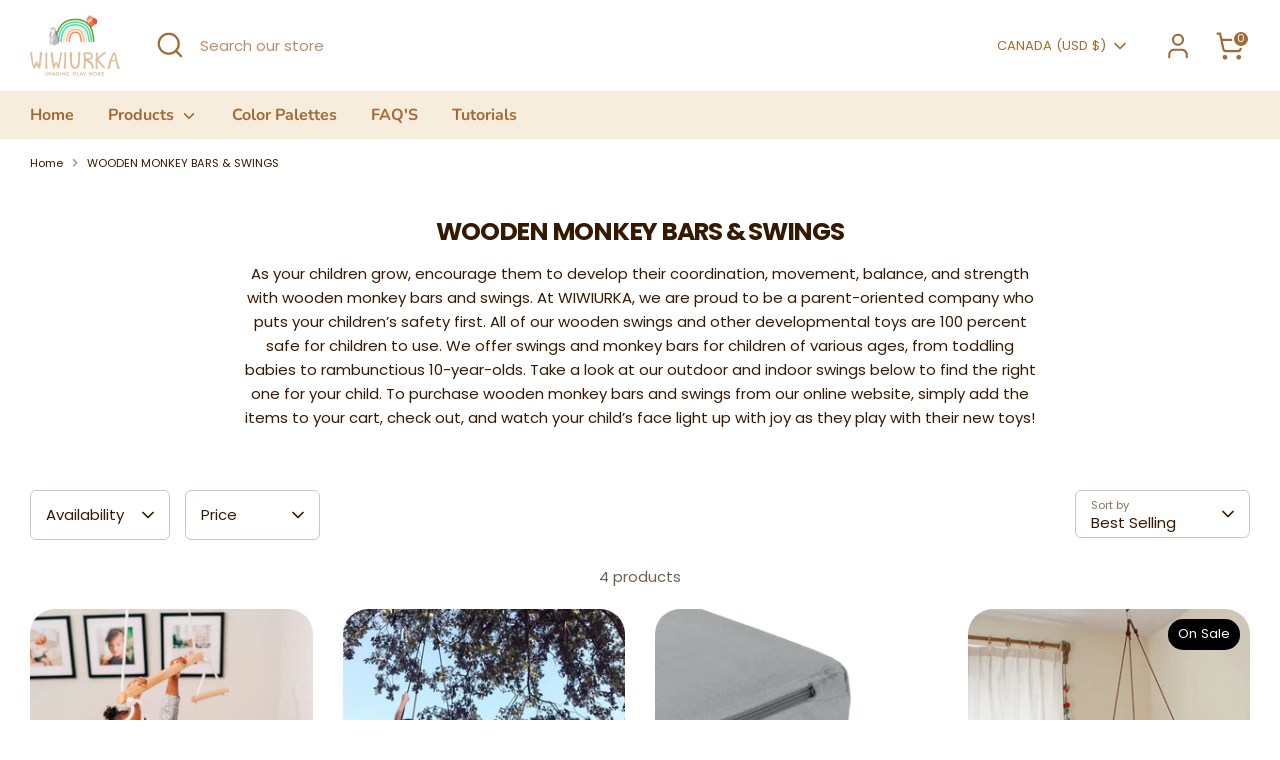

--- FILE ---
content_type: text/html; charset=utf-8
request_url: https://wiwiurka.com/en-ca/collections/swings-monkey-bars
body_size: 39816
content:
<!doctype html>
<html class="no-js supports-no-cookies" lang="en">
<head>
  <!-- Boost 6.1.0 -->
  <meta charset="utf-8" />
<meta name="viewport" content="width=device-width,initial-scale=1.0" />
<meta http-equiv="X-UA-Compatible" content="IE=edge">

<link rel="preconnect" href="https://cdn.shopify.com" crossorigin>
<link rel="preconnect" href="https://fonts.shopify.com" crossorigin>
<link rel="preconnect" href="https://monorail-edge.shopifysvc.com"><link rel="preload" as="font" href="//wiwiurka.com/cdn/fonts/poppins/poppins_n4.0ba78fa5af9b0e1a374041b3ceaadf0a43b41362.woff2" type="font/woff2" crossorigin><link rel="preload" as="font" href="//wiwiurka.com/cdn/fonts/nunito/nunito_n7.37cf9b8cf43b3322f7e6e13ad2aad62ab5dc9109.woff2" type="font/woff2" crossorigin><link rel="preload" as="font" href="//wiwiurka.com/cdn/fonts/poppins/poppins_n7.56758dcf284489feb014a026f3727f2f20a54626.woff2" type="font/woff2" crossorigin><link rel="preload" as="font" href="//wiwiurka.com/cdn/fonts/nunito/nunito_n8.a4faa34563722dcb4bd960ae538c49eb540a565f.woff2" type="font/woff2" crossorigin><link rel="preload" href="//wiwiurka.com/cdn/shop/t/14/assets/vendor.min.js?v=67207134794593361361700179419" as="script">
<link rel="preload" href="//wiwiurka.com/cdn/shop/t/14/assets/theme.js?v=160128600729909535261700179419" as="script"><link rel="canonical" href="https://wiwiurka.com/en-ca/collections/swings-monkey-bars" /><link rel="icon" href="//wiwiurka.com/cdn/shop/files/Asset_11.png?crop=center&height=48&v=1692744412&width=48" type="image/png"><meta name="description" content="With our collection of WOODEN MONKEY BARS &amp; SWINGS you will give your children hours of fun and a progressive improvement of motor skills. Visit our website!">

  
  <title>
    WOODEN MONKEY BARS &amp; SWINGS | ❤️ | Wiwiurka Toys
    
    
    
  </title>

  <meta property="og:site_name" content="Wiwiurka Toys">
<meta property="og:url" content="https://wiwiurka.com/en-ca/collections/swings-monkey-bars">
<meta property="og:title" content="WOODEN MONKEY BARS &amp; SWINGS | ❤️ | Wiwiurka Toys">
<meta property="og:type" content="product.group">
<meta property="og:description" content="With our collection of WOODEN MONKEY BARS &amp; SWINGS you will give your children hours of fun and a progressive improvement of motor skills. Visit our website!"><meta property="og:image" content="http://wiwiurka.com/cdn/shop/files/Asset_10_1200x1200.png?v=1692744654">
  <meta property="og:image:secure_url" content="https://wiwiurka.com/cdn/shop/files/Asset_10_1200x1200.png?v=1692744654">
  <meta property="og:image:width" content="1200">
  <meta property="og:image:height" content="628"><meta name="twitter:card" content="summary_large_image">
<meta name="twitter:title" content="WOODEN MONKEY BARS &amp; SWINGS | ❤️ | Wiwiurka Toys">
<meta name="twitter:description" content="With our collection of WOODEN MONKEY BARS &amp; SWINGS you will give your children hours of fun and a progressive improvement of motor skills. Visit our website!">

<style>
    @font-face {
  font-family: Nunito;
  font-weight: 800;
  font-style: normal;
  font-display: fallback;
  src: url("//wiwiurka.com/cdn/fonts/nunito/nunito_n8.a4faa34563722dcb4bd960ae538c49eb540a565f.woff2") format("woff2"),
       url("//wiwiurka.com/cdn/fonts/nunito/nunito_n8.7b9b4d7a0ef879eb46735a0aecb391013c7f7aeb.woff") format("woff");
}

    @font-face {
  font-family: Poppins;
  font-weight: 700;
  font-style: normal;
  font-display: fallback;
  src: url("//wiwiurka.com/cdn/fonts/poppins/poppins_n7.56758dcf284489feb014a026f3727f2f20a54626.woff2") format("woff2"),
       url("//wiwiurka.com/cdn/fonts/poppins/poppins_n7.f34f55d9b3d3205d2cd6f64955ff4b36f0cfd8da.woff") format("woff");
}

    @font-face {
  font-family: Poppins;
  font-weight: 400;
  font-style: normal;
  font-display: fallback;
  src: url("//wiwiurka.com/cdn/fonts/poppins/poppins_n4.0ba78fa5af9b0e1a374041b3ceaadf0a43b41362.woff2") format("woff2"),
       url("//wiwiurka.com/cdn/fonts/poppins/poppins_n4.214741a72ff2596839fc9760ee7a770386cf16ca.woff") format("woff");
}

    @font-face {
  font-family: Poppins;
  font-weight: 700;
  font-style: normal;
  font-display: fallback;
  src: url("//wiwiurka.com/cdn/fonts/poppins/poppins_n7.56758dcf284489feb014a026f3727f2f20a54626.woff2") format("woff2"),
       url("//wiwiurka.com/cdn/fonts/poppins/poppins_n7.f34f55d9b3d3205d2cd6f64955ff4b36f0cfd8da.woff") format("woff");
}

    @font-face {
  font-family: Poppins;
  font-weight: 400;
  font-style: italic;
  font-display: fallback;
  src: url("//wiwiurka.com/cdn/fonts/poppins/poppins_i4.846ad1e22474f856bd6b81ba4585a60799a9f5d2.woff2") format("woff2"),
       url("//wiwiurka.com/cdn/fonts/poppins/poppins_i4.56b43284e8b52fc64c1fd271f289a39e8477e9ec.woff") format("woff");
}

    @font-face {
  font-family: Poppins;
  font-weight: 700;
  font-style: italic;
  font-display: fallback;
  src: url("//wiwiurka.com/cdn/fonts/poppins/poppins_i7.42fd71da11e9d101e1e6c7932199f925f9eea42d.woff2") format("woff2"),
       url("//wiwiurka.com/cdn/fonts/poppins/poppins_i7.ec8499dbd7616004e21155106d13837fff4cf556.woff") format("woff");
}

    @font-face {
  font-family: Nunito;
  font-weight: 700;
  font-style: normal;
  font-display: fallback;
  src: url("//wiwiurka.com/cdn/fonts/nunito/nunito_n7.37cf9b8cf43b3322f7e6e13ad2aad62ab5dc9109.woff2") format("woff2"),
       url("//wiwiurka.com/cdn/fonts/nunito/nunito_n7.45cfcfadc6630011252d54d5f5a2c7c98f60d5de.woff") format("woff");
}

  </style>

  <link href="//wiwiurka.com/cdn/shop/t/14/assets/styles.css?v=33335149342060445921710214502" rel="stylesheet" type="text/css" media="all" />
<script>
    document.documentElement.className = document.documentElement.className.replace('no-js', 'js');
    window.theme = window.theme || {};
    window.slate = window.slate || {};
    theme.moneyFormatWithCodeForProductsPreference = "${{amount}} USD";
    theme.moneyFormatWithCodeForCartPreference = "${{amount}} USD";
    theme.moneyFormat = "${{amount}}";
    theme.strings = {
      addToCart: "Add to Cart",
      unavailable: "Unavailable",
      addressError: "Error looking up that address",
      addressNoResults: "No results for that address",
      addressQueryLimit: "You have exceeded the Google API usage limit. Consider upgrading to a \u003ca href=\"https:\/\/developers.google.com\/maps\/premium\/usage-limits\"\u003ePremium Plan\u003c\/a\u003e.",
      authError: "There was a problem authenticating your Google Maps API Key.",
      addingToCart: "Adding",
      addedToCart: "Added",
      productPreorder: "Pre-order",
      addedToCartPopupTitle: "Added:",
      addedToCartPopupItems: "Items",
      addedToCartPopupSubtotal: "Subtotal",
      addedToCartPopupGoToCart: "Checkout",
      cartTermsNotChecked: "You must agree to the terms and conditions before continuing.",
      searchLoading: "Loading",
      searchMoreResults: "See all results",
      searchNoResults: "No results",
      priceFrom: "From",
      quantityTooHigh: "You can only have [[ quantity ]] in your cart",
      onSale: "On Sale",
      soldOut: "Sold Out",
      in_stock: "In stock",
      low_stock: "Low stock",
      only_x_left: "[[ quantity ]] in stock",
      single_unit_available: "1 available",
      x_units_available: "[[ quantity ]] in stock, ready to ship",
      unitPriceSeparator: " \/ ",
      close: "Close",
      cart_shipping_calculator_hide_calculator: "Hide shipping calculator",
      cart_shipping_calculator_title: "Get shipping estimates",
      cart_general_hide_note: "Hide instructions for seller",
      cart_general_show_note: "Add instructions for seller",
      previous: "Previous",
      next: "Next"
    };
    theme.routes = {
      account_login_url: '/en-ca/account/login',
      account_register_url: '/en-ca/account/register',
      account_addresses_url: '/en-ca/account/addresses',
      search_url: '/en-ca/search',
      cart_url: '/en-ca/cart',
      cart_add_url: '/en-ca/cart/add',
      cart_change_url: '/en-ca/cart/change',
      product_recommendations_url: '/en-ca/recommendations/products'
    };
    theme.settings = {
      dynamicQtyOpts: false,
      saleLabelEnabled: true,
      soldLabelEnabled: true,
      onAddToCart: "ajax"
    };
  </script><script>window.performance && window.performance.mark && window.performance.mark('shopify.content_for_header.start');</script><meta name="google-site-verification" content="5jCp8V0wcUAK-dFvt5IYSXglj8-waYXzuBu4pKy9Mlo">
<meta name="google-site-verification" content="QDRfSByK2-IXtdclCS6l7clf0WivKI0aChX5KRQXllU">
<meta name="google-site-verification" content="w6lEcFmKmvwKMneNJSqc235su3jz4qNyjSiSUisapyQ">
<meta id="shopify-digital-wallet" name="shopify-digital-wallet" content="/27177091207/digital_wallets/dialog">
<meta name="shopify-checkout-api-token" content="f51b3f697cd6830823c3ea3ceae91d77">
<meta id="in-context-paypal-metadata" data-shop-id="27177091207" data-venmo-supported="false" data-environment="production" data-locale="en_US" data-paypal-v4="true" data-currency="USD">
<link rel="alternate" type="application/atom+xml" title="Feed" href="/en-ca/collections/swings-monkey-bars.atom" />
<link rel="alternate" hreflang="x-default" href="https://wiwiurka.com/collections/swings-monkey-bars">
<link rel="alternate" hreflang="en" href="https://wiwiurka.com/collections/swings-monkey-bars">
<link rel="alternate" hreflang="en-CA" href="https://wiwiurka.com/en-ca/collections/swings-monkey-bars">
<link rel="alternate" type="application/json+oembed" href="https://wiwiurka.com/en-ca/collections/swings-monkey-bars.oembed">
<script async="async" src="/checkouts/internal/preloads.js?locale=en-CA"></script>
<script id="shopify-features" type="application/json">{"accessToken":"f51b3f697cd6830823c3ea3ceae91d77","betas":["rich-media-storefront-analytics"],"domain":"wiwiurka.com","predictiveSearch":true,"shopId":27177091207,"locale":"en"}</script>
<script>var Shopify = Shopify || {};
Shopify.shop = "jugueteswiwiurka.myshopify.com";
Shopify.locale = "en";
Shopify.currency = {"active":"USD","rate":"1.0"};
Shopify.country = "CA";
Shopify.theme = {"name":"Copia actualizada de Optimized Boost","id":137948037365,"schema_name":"Boost","schema_version":"6.1.0","theme_store_id":863,"role":"main"};
Shopify.theme.handle = "null";
Shopify.theme.style = {"id":null,"handle":null};
Shopify.cdnHost = "wiwiurka.com/cdn";
Shopify.routes = Shopify.routes || {};
Shopify.routes.root = "/en-ca/";</script>
<script type="module">!function(o){(o.Shopify=o.Shopify||{}).modules=!0}(window);</script>
<script>!function(o){function n(){var o=[];function n(){o.push(Array.prototype.slice.apply(arguments))}return n.q=o,n}var t=o.Shopify=o.Shopify||{};t.loadFeatures=n(),t.autoloadFeatures=n()}(window);</script>
<script id="shop-js-analytics" type="application/json">{"pageType":"collection"}</script>
<script defer="defer" async type="module" src="//wiwiurka.com/cdn/shopifycloud/shop-js/modules/v2/client.init-shop-cart-sync_BN7fPSNr.en.esm.js"></script>
<script defer="defer" async type="module" src="//wiwiurka.com/cdn/shopifycloud/shop-js/modules/v2/chunk.common_Cbph3Kss.esm.js"></script>
<script defer="defer" async type="module" src="//wiwiurka.com/cdn/shopifycloud/shop-js/modules/v2/chunk.modal_DKumMAJ1.esm.js"></script>
<script type="module">
  await import("//wiwiurka.com/cdn/shopifycloud/shop-js/modules/v2/client.init-shop-cart-sync_BN7fPSNr.en.esm.js");
await import("//wiwiurka.com/cdn/shopifycloud/shop-js/modules/v2/chunk.common_Cbph3Kss.esm.js");
await import("//wiwiurka.com/cdn/shopifycloud/shop-js/modules/v2/chunk.modal_DKumMAJ1.esm.js");

  window.Shopify.SignInWithShop?.initShopCartSync?.({"fedCMEnabled":true,"windoidEnabled":true});

</script>
<script>(function() {
  var isLoaded = false;
  function asyncLoad() {
    if (isLoaded) return;
    isLoaded = true;
    var urls = ["https:\/\/sdks.automizely.com\/conversions\/v1\/conversions.js?app_connection_id=38cfc0139288437d92fb04fa24ace792\u0026mapped_org_id=b66a2bb9cb32fd1e1f7773f4e0a35218_v1\u0026shop=jugueteswiwiurka.myshopify.com","https:\/\/cdn.jsdelivr.net\/gh\/yunmuqing\/tab-1.0.0@latest\/TnneA4W36det67xK.js?shop=jugueteswiwiurka.myshopify.com"];
    for (var i = 0; i < urls.length; i++) {
      var s = document.createElement('script');
      s.type = 'text/javascript';
      s.async = true;
      s.src = urls[i];
      var x = document.getElementsByTagName('script')[0];
      x.parentNode.insertBefore(s, x);
    }
  };
  if(window.attachEvent) {
    window.attachEvent('onload', asyncLoad);
  } else {
    window.addEventListener('load', asyncLoad, false);
  }
})();</script>
<script id="__st">var __st={"a":27177091207,"offset":-21600,"reqid":"9cd01ef7-1ef6-497d-807e-3692a835592a-1769964364","pageurl":"wiwiurka.com\/en-ca\/collections\/swings-monkey-bars","u":"df6d61b8965c","p":"collection","rtyp":"collection","rid":174883537031};</script>
<script>window.ShopifyPaypalV4VisibilityTracking = true;</script>
<script id="captcha-bootstrap">!function(){'use strict';const t='contact',e='account',n='new_comment',o=[[t,t],['blogs',n],['comments',n],[t,'customer']],c=[[e,'customer_login'],[e,'guest_login'],[e,'recover_customer_password'],[e,'create_customer']],r=t=>t.map((([t,e])=>`form[action*='/${t}']:not([data-nocaptcha='true']) input[name='form_type'][value='${e}']`)).join(','),a=t=>()=>t?[...document.querySelectorAll(t)].map((t=>t.form)):[];function s(){const t=[...o],e=r(t);return a(e)}const i='password',u='form_key',d=['recaptcha-v3-token','g-recaptcha-response','h-captcha-response',i],f=()=>{try{return window.sessionStorage}catch{return}},m='__shopify_v',_=t=>t.elements[u];function p(t,e,n=!1){try{const o=window.sessionStorage,c=JSON.parse(o.getItem(e)),{data:r}=function(t){const{data:e,action:n}=t;return t[m]||n?{data:e,action:n}:{data:t,action:n}}(c);for(const[e,n]of Object.entries(r))t.elements[e]&&(t.elements[e].value=n);n&&o.removeItem(e)}catch(o){console.error('form repopulation failed',{error:o})}}const l='form_type',E='cptcha';function T(t){t.dataset[E]=!0}const w=window,h=w.document,L='Shopify',v='ce_forms',y='captcha';let A=!1;((t,e)=>{const n=(g='f06e6c50-85a8-45c8-87d0-21a2b65856fe',I='https://cdn.shopify.com/shopifycloud/storefront-forms-hcaptcha/ce_storefront_forms_captcha_hcaptcha.v1.5.2.iife.js',D={infoText:'Protected by hCaptcha',privacyText:'Privacy',termsText:'Terms'},(t,e,n)=>{const o=w[L][v],c=o.bindForm;if(c)return c(t,g,e,D).then(n);var r;o.q.push([[t,g,e,D],n]),r=I,A||(h.body.append(Object.assign(h.createElement('script'),{id:'captcha-provider',async:!0,src:r})),A=!0)});var g,I,D;w[L]=w[L]||{},w[L][v]=w[L][v]||{},w[L][v].q=[],w[L][y]=w[L][y]||{},w[L][y].protect=function(t,e){n(t,void 0,e),T(t)},Object.freeze(w[L][y]),function(t,e,n,w,h,L){const[v,y,A,g]=function(t,e,n){const i=e?o:[],u=t?c:[],d=[...i,...u],f=r(d),m=r(i),_=r(d.filter((([t,e])=>n.includes(e))));return[a(f),a(m),a(_),s()]}(w,h,L),I=t=>{const e=t.target;return e instanceof HTMLFormElement?e:e&&e.form},D=t=>v().includes(t);t.addEventListener('submit',(t=>{const e=I(t);if(!e)return;const n=D(e)&&!e.dataset.hcaptchaBound&&!e.dataset.recaptchaBound,o=_(e),c=g().includes(e)&&(!o||!o.value);(n||c)&&t.preventDefault(),c&&!n&&(function(t){try{if(!f())return;!function(t){const e=f();if(!e)return;const n=_(t);if(!n)return;const o=n.value;o&&e.removeItem(o)}(t);const e=Array.from(Array(32),(()=>Math.random().toString(36)[2])).join('');!function(t,e){_(t)||t.append(Object.assign(document.createElement('input'),{type:'hidden',name:u})),t.elements[u].value=e}(t,e),function(t,e){const n=f();if(!n)return;const o=[...t.querySelectorAll(`input[type='${i}']`)].map((({name:t})=>t)),c=[...d,...o],r={};for(const[a,s]of new FormData(t).entries())c.includes(a)||(r[a]=s);n.setItem(e,JSON.stringify({[m]:1,action:t.action,data:r}))}(t,e)}catch(e){console.error('failed to persist form',e)}}(e),e.submit())}));const S=(t,e)=>{t&&!t.dataset[E]&&(n(t,e.some((e=>e===t))),T(t))};for(const o of['focusin','change'])t.addEventListener(o,(t=>{const e=I(t);D(e)&&S(e,y())}));const B=e.get('form_key'),M=e.get(l),P=B&&M;t.addEventListener('DOMContentLoaded',(()=>{const t=y();if(P)for(const e of t)e.elements[l].value===M&&p(e,B);[...new Set([...A(),...v().filter((t=>'true'===t.dataset.shopifyCaptcha))])].forEach((e=>S(e,t)))}))}(h,new URLSearchParams(w.location.search),n,t,e,['guest_login'])})(!0,!0)}();</script>
<script integrity="sha256-4kQ18oKyAcykRKYeNunJcIwy7WH5gtpwJnB7kiuLZ1E=" data-source-attribution="shopify.loadfeatures" defer="defer" src="//wiwiurka.com/cdn/shopifycloud/storefront/assets/storefront/load_feature-a0a9edcb.js" crossorigin="anonymous"></script>
<script data-source-attribution="shopify.dynamic_checkout.dynamic.init">var Shopify=Shopify||{};Shopify.PaymentButton=Shopify.PaymentButton||{isStorefrontPortableWallets:!0,init:function(){window.Shopify.PaymentButton.init=function(){};var t=document.createElement("script");t.src="https://wiwiurka.com/cdn/shopifycloud/portable-wallets/latest/portable-wallets.en.js",t.type="module",document.head.appendChild(t)}};
</script>
<script data-source-attribution="shopify.dynamic_checkout.buyer_consent">
  function portableWalletsHideBuyerConsent(e){var t=document.getElementById("shopify-buyer-consent"),n=document.getElementById("shopify-subscription-policy-button");t&&n&&(t.classList.add("hidden"),t.setAttribute("aria-hidden","true"),n.removeEventListener("click",e))}function portableWalletsShowBuyerConsent(e){var t=document.getElementById("shopify-buyer-consent"),n=document.getElementById("shopify-subscription-policy-button");t&&n&&(t.classList.remove("hidden"),t.removeAttribute("aria-hidden"),n.addEventListener("click",e))}window.Shopify?.PaymentButton&&(window.Shopify.PaymentButton.hideBuyerConsent=portableWalletsHideBuyerConsent,window.Shopify.PaymentButton.showBuyerConsent=portableWalletsShowBuyerConsent);
</script>
<script data-source-attribution="shopify.dynamic_checkout.cart.bootstrap">document.addEventListener("DOMContentLoaded",(function(){function t(){return document.querySelector("shopify-accelerated-checkout-cart, shopify-accelerated-checkout")}if(t())Shopify.PaymentButton.init();else{new MutationObserver((function(e,n){t()&&(Shopify.PaymentButton.init(),n.disconnect())})).observe(document.body,{childList:!0,subtree:!0})}}));
</script>
<link id="shopify-accelerated-checkout-styles" rel="stylesheet" media="screen" href="https://wiwiurka.com/cdn/shopifycloud/portable-wallets/latest/accelerated-checkout-backwards-compat.css" crossorigin="anonymous">
<style id="shopify-accelerated-checkout-cart">
        #shopify-buyer-consent {
  margin-top: 1em;
  display: inline-block;
  width: 100%;
}

#shopify-buyer-consent.hidden {
  display: none;
}

#shopify-subscription-policy-button {
  background: none;
  border: none;
  padding: 0;
  text-decoration: underline;
  font-size: inherit;
  cursor: pointer;
}

#shopify-subscription-policy-button::before {
  box-shadow: none;
}

      </style>

<script>window.performance && window.performance.mark && window.performance.mark('shopify.content_for_header.end');</script>

                
                    <script type="text/javascript">var productName = "", productId = "", productImageUrl = "//wiwiurka.com/cdn/shopifycloud/storefront/assets/no-image-2048-a2addb12_medium.gif"; var productUrl = "", productPrice = ""; var productStock = "", productCollection = ""; var collectionTitle = "WOODEN MONKEY BARS & SWINGS", collectionId = "174883537031",collectionUrl = "/en-ca/collections/swings-monkey-bars"; var customerName = "anonymous", userId = "",userMail = ""; var pageName = "",orderIdNew=""; var pageType = "collection"; var productStockStatus =  '0'; if  (productStock == 'false') { productStockStatus = '1'; }</script>
                


<script type="text/javascript">
    (function(c,l,a,r,i,t,y){
        c[a]=c[a]||function(){(c[a].q=c[a].q||[]).push(arguments)};
        t=l.createElement(r);t.async=1;t.src="https://www.clarity.ms/tag/"+i;
        y=l.getElementsByTagName(r)[0];y.parentNode.insertBefore(t,y);
    })(window, document, "clarity", "script", "lriv7s8d92");
</script>
<!-- BEGIN app block: shopify://apps/gg-product-gallery/blocks/app-embed-block/09c0440b-b921-435c-a2f5-3fc8f53b0424 -->

<script>
  window.pmsliderEnabled = true
  window.pmsliderZoomSrc = "https://cdn.shopify.com/extensions/019bc82a-436e-7795-b3f4-7e118d77211b/pmslider-rb-100/assets/zoom.js"
</script>

<!-- END app block --><script src="https://cdn.shopify.com/extensions/f979ed44-f594-46cd-b59f-496169a6ebc6/guarantees-features-icons-1/assets/kachingappz-icons-storefront.js" type="text/javascript" defer="defer"></script>
<script src="https://cdn.shopify.com/extensions/019b0ca3-aa13-7aa2-a0b4-6cb667a1f6f7/essential-countdown-timer-55/assets/countdown_timer_essential_apps.min.js" type="text/javascript" defer="defer"></script>
<link href="https://monorail-edge.shopifysvc.com" rel="dns-prefetch">
<script>(function(){if ("sendBeacon" in navigator && "performance" in window) {try {var session_token_from_headers = performance.getEntriesByType('navigation')[0].serverTiming.find(x => x.name == '_s').description;} catch {var session_token_from_headers = undefined;}var session_cookie_matches = document.cookie.match(/_shopify_s=([^;]*)/);var session_token_from_cookie = session_cookie_matches && session_cookie_matches.length === 2 ? session_cookie_matches[1] : "";var session_token = session_token_from_headers || session_token_from_cookie || "";function handle_abandonment_event(e) {var entries = performance.getEntries().filter(function(entry) {return /monorail-edge.shopifysvc.com/.test(entry.name);});if (!window.abandonment_tracked && entries.length === 0) {window.abandonment_tracked = true;var currentMs = Date.now();var navigation_start = performance.timing.navigationStart;var payload = {shop_id: 27177091207,url: window.location.href,navigation_start,duration: currentMs - navigation_start,session_token,page_type: "collection"};window.navigator.sendBeacon("https://monorail-edge.shopifysvc.com/v1/produce", JSON.stringify({schema_id: "online_store_buyer_site_abandonment/1.1",payload: payload,metadata: {event_created_at_ms: currentMs,event_sent_at_ms: currentMs}}));}}window.addEventListener('pagehide', handle_abandonment_event);}}());</script>
<script id="web-pixels-manager-setup">(function e(e,d,r,n,o){if(void 0===o&&(o={}),!Boolean(null===(a=null===(i=window.Shopify)||void 0===i?void 0:i.analytics)||void 0===a?void 0:a.replayQueue)){var i,a;window.Shopify=window.Shopify||{};var t=window.Shopify;t.analytics=t.analytics||{};var s=t.analytics;s.replayQueue=[],s.publish=function(e,d,r){return s.replayQueue.push([e,d,r]),!0};try{self.performance.mark("wpm:start")}catch(e){}var l=function(){var e={modern:/Edge?\/(1{2}[4-9]|1[2-9]\d|[2-9]\d{2}|\d{4,})\.\d+(\.\d+|)|Firefox\/(1{2}[4-9]|1[2-9]\d|[2-9]\d{2}|\d{4,})\.\d+(\.\d+|)|Chrom(ium|e)\/(9{2}|\d{3,})\.\d+(\.\d+|)|(Maci|X1{2}).+ Version\/(15\.\d+|(1[6-9]|[2-9]\d|\d{3,})\.\d+)([,.]\d+|)( \(\w+\)|)( Mobile\/\w+|) Safari\/|Chrome.+OPR\/(9{2}|\d{3,})\.\d+\.\d+|(CPU[ +]OS|iPhone[ +]OS|CPU[ +]iPhone|CPU IPhone OS|CPU iPad OS)[ +]+(15[._]\d+|(1[6-9]|[2-9]\d|\d{3,})[._]\d+)([._]\d+|)|Android:?[ /-](13[3-9]|1[4-9]\d|[2-9]\d{2}|\d{4,})(\.\d+|)(\.\d+|)|Android.+Firefox\/(13[5-9]|1[4-9]\d|[2-9]\d{2}|\d{4,})\.\d+(\.\d+|)|Android.+Chrom(ium|e)\/(13[3-9]|1[4-9]\d|[2-9]\d{2}|\d{4,})\.\d+(\.\d+|)|SamsungBrowser\/([2-9]\d|\d{3,})\.\d+/,legacy:/Edge?\/(1[6-9]|[2-9]\d|\d{3,})\.\d+(\.\d+|)|Firefox\/(5[4-9]|[6-9]\d|\d{3,})\.\d+(\.\d+|)|Chrom(ium|e)\/(5[1-9]|[6-9]\d|\d{3,})\.\d+(\.\d+|)([\d.]+$|.*Safari\/(?![\d.]+ Edge\/[\d.]+$))|(Maci|X1{2}).+ Version\/(10\.\d+|(1[1-9]|[2-9]\d|\d{3,})\.\d+)([,.]\d+|)( \(\w+\)|)( Mobile\/\w+|) Safari\/|Chrome.+OPR\/(3[89]|[4-9]\d|\d{3,})\.\d+\.\d+|(CPU[ +]OS|iPhone[ +]OS|CPU[ +]iPhone|CPU IPhone OS|CPU iPad OS)[ +]+(10[._]\d+|(1[1-9]|[2-9]\d|\d{3,})[._]\d+)([._]\d+|)|Android:?[ /-](13[3-9]|1[4-9]\d|[2-9]\d{2}|\d{4,})(\.\d+|)(\.\d+|)|Mobile Safari.+OPR\/([89]\d|\d{3,})\.\d+\.\d+|Android.+Firefox\/(13[5-9]|1[4-9]\d|[2-9]\d{2}|\d{4,})\.\d+(\.\d+|)|Android.+Chrom(ium|e)\/(13[3-9]|1[4-9]\d|[2-9]\d{2}|\d{4,})\.\d+(\.\d+|)|Android.+(UC? ?Browser|UCWEB|U3)[ /]?(15\.([5-9]|\d{2,})|(1[6-9]|[2-9]\d|\d{3,})\.\d+)\.\d+|SamsungBrowser\/(5\.\d+|([6-9]|\d{2,})\.\d+)|Android.+MQ{2}Browser\/(14(\.(9|\d{2,})|)|(1[5-9]|[2-9]\d|\d{3,})(\.\d+|))(\.\d+|)|K[Aa][Ii]OS\/(3\.\d+|([4-9]|\d{2,})\.\d+)(\.\d+|)/},d=e.modern,r=e.legacy,n=navigator.userAgent;return n.match(d)?"modern":n.match(r)?"legacy":"unknown"}(),u="modern"===l?"modern":"legacy",c=(null!=n?n:{modern:"",legacy:""})[u],f=function(e){return[e.baseUrl,"/wpm","/b",e.hashVersion,"modern"===e.buildTarget?"m":"l",".js"].join("")}({baseUrl:d,hashVersion:r,buildTarget:u}),m=function(e){var d=e.version,r=e.bundleTarget,n=e.surface,o=e.pageUrl,i=e.monorailEndpoint;return{emit:function(e){var a=e.status,t=e.errorMsg,s=(new Date).getTime(),l=JSON.stringify({metadata:{event_sent_at_ms:s},events:[{schema_id:"web_pixels_manager_load/3.1",payload:{version:d,bundle_target:r,page_url:o,status:a,surface:n,error_msg:t},metadata:{event_created_at_ms:s}}]});if(!i)return console&&console.warn&&console.warn("[Web Pixels Manager] No Monorail endpoint provided, skipping logging."),!1;try{return self.navigator.sendBeacon.bind(self.navigator)(i,l)}catch(e){}var u=new XMLHttpRequest;try{return u.open("POST",i,!0),u.setRequestHeader("Content-Type","text/plain"),u.send(l),!0}catch(e){return console&&console.warn&&console.warn("[Web Pixels Manager] Got an unhandled error while logging to Monorail."),!1}}}}({version:r,bundleTarget:l,surface:e.surface,pageUrl:self.location.href,monorailEndpoint:e.monorailEndpoint});try{o.browserTarget=l,function(e){var d=e.src,r=e.async,n=void 0===r||r,o=e.onload,i=e.onerror,a=e.sri,t=e.scriptDataAttributes,s=void 0===t?{}:t,l=document.createElement("script"),u=document.querySelector("head"),c=document.querySelector("body");if(l.async=n,l.src=d,a&&(l.integrity=a,l.crossOrigin="anonymous"),s)for(var f in s)if(Object.prototype.hasOwnProperty.call(s,f))try{l.dataset[f]=s[f]}catch(e){}if(o&&l.addEventListener("load",o),i&&l.addEventListener("error",i),u)u.appendChild(l);else{if(!c)throw new Error("Did not find a head or body element to append the script");c.appendChild(l)}}({src:f,async:!0,onload:function(){if(!function(){var e,d;return Boolean(null===(d=null===(e=window.Shopify)||void 0===e?void 0:e.analytics)||void 0===d?void 0:d.initialized)}()){var d=window.webPixelsManager.init(e)||void 0;if(d){var r=window.Shopify.analytics;r.replayQueue.forEach((function(e){var r=e[0],n=e[1],o=e[2];d.publishCustomEvent(r,n,o)})),r.replayQueue=[],r.publish=d.publishCustomEvent,r.visitor=d.visitor,r.initialized=!0}}},onerror:function(){return m.emit({status:"failed",errorMsg:"".concat(f," has failed to load")})},sri:function(e){var d=/^sha384-[A-Za-z0-9+/=]+$/;return"string"==typeof e&&d.test(e)}(c)?c:"",scriptDataAttributes:o}),m.emit({status:"loading"})}catch(e){m.emit({status:"failed",errorMsg:(null==e?void 0:e.message)||"Unknown error"})}}})({shopId: 27177091207,storefrontBaseUrl: "https://wiwiurka.com",extensionsBaseUrl: "https://extensions.shopifycdn.com/cdn/shopifycloud/web-pixels-manager",monorailEndpoint: "https://monorail-edge.shopifysvc.com/unstable/produce_batch",surface: "storefront-renderer",enabledBetaFlags: ["2dca8a86"],webPixelsConfigList: [{"id":"944931061","configuration":"{\"webPixelName\":\"Judge.me\"}","eventPayloadVersion":"v1","runtimeContext":"STRICT","scriptVersion":"34ad157958823915625854214640f0bf","type":"APP","apiClientId":683015,"privacyPurposes":["ANALYTICS"],"dataSharingAdjustments":{"protectedCustomerApprovalScopes":["read_customer_email","read_customer_name","read_customer_personal_data","read_customer_phone"]}},{"id":"887259381","configuration":"{\"hashed_organization_id\":\"b66a2bb9cb32fd1e1f7773f4e0a35218_v1\",\"app_key\":\"jugueteswiwiurka\",\"allow_collect_personal_data\":\"true\"}","eventPayloadVersion":"v1","runtimeContext":"STRICT","scriptVersion":"6f6660f15c595d517f203f6e1abcb171","type":"APP","apiClientId":2814809,"privacyPurposes":["ANALYTICS","MARKETING","SALE_OF_DATA"],"dataSharingAdjustments":{"protectedCustomerApprovalScopes":["read_customer_address","read_customer_email","read_customer_name","read_customer_personal_data","read_customer_phone"]}},{"id":"126746869","configuration":"{\"pixel_id\":\"227259481703945\",\"pixel_type\":\"facebook_pixel\",\"metaapp_system_user_token\":\"-\"}","eventPayloadVersion":"v1","runtimeContext":"OPEN","scriptVersion":"ca16bc87fe92b6042fbaa3acc2fbdaa6","type":"APP","apiClientId":2329312,"privacyPurposes":["ANALYTICS","MARKETING","SALE_OF_DATA"],"dataSharingAdjustments":{"protectedCustomerApprovalScopes":["read_customer_address","read_customer_email","read_customer_name","read_customer_personal_data","read_customer_phone"]}},{"id":"104366325","configuration":"{\"tagID\":\"2614468998560\"}","eventPayloadVersion":"v1","runtimeContext":"STRICT","scriptVersion":"18031546ee651571ed29edbe71a3550b","type":"APP","apiClientId":3009811,"privacyPurposes":["ANALYTICS","MARKETING","SALE_OF_DATA"],"dataSharingAdjustments":{"protectedCustomerApprovalScopes":["read_customer_address","read_customer_email","read_customer_name","read_customer_personal_data","read_customer_phone"]}},{"id":"shopify-app-pixel","configuration":"{}","eventPayloadVersion":"v1","runtimeContext":"STRICT","scriptVersion":"0450","apiClientId":"shopify-pixel","type":"APP","privacyPurposes":["ANALYTICS","MARKETING"]},{"id":"shopify-custom-pixel","eventPayloadVersion":"v1","runtimeContext":"LAX","scriptVersion":"0450","apiClientId":"shopify-pixel","type":"CUSTOM","privacyPurposes":["ANALYTICS","MARKETING"]}],isMerchantRequest: false,initData: {"shop":{"name":"Wiwiurka Toys","paymentSettings":{"currencyCode":"USD"},"myshopifyDomain":"jugueteswiwiurka.myshopify.com","countryCode":"MX","storefrontUrl":"https:\/\/wiwiurka.com\/en-ca"},"customer":null,"cart":null,"checkout":null,"productVariants":[],"purchasingCompany":null},},"https://wiwiurka.com/cdn","1d2a099fw23dfb22ep557258f5m7a2edbae",{"modern":"","legacy":""},{"shopId":"27177091207","storefrontBaseUrl":"https:\/\/wiwiurka.com","extensionBaseUrl":"https:\/\/extensions.shopifycdn.com\/cdn\/shopifycloud\/web-pixels-manager","surface":"storefront-renderer","enabledBetaFlags":"[\"2dca8a86\"]","isMerchantRequest":"false","hashVersion":"1d2a099fw23dfb22ep557258f5m7a2edbae","publish":"custom","events":"[[\"page_viewed\",{}],[\"collection_viewed\",{\"collection\":{\"id\":\"174883537031\",\"title\":\"WOODEN MONKEY BARS \u0026 SWINGS\",\"productVariants\":[{\"price\":{\"amount\":75.0,\"currencyCode\":\"USD\"},\"product\":{\"title\":\"WOODEN TRAPEZE BAR\",\"vendor\":\"Wiwiurka Toys\",\"id\":\"4578200486023\",\"untranslatedTitle\":\"WOODEN TRAPEZE BAR\",\"url\":\"\/en-ca\/products\/wooden-trapeze-bar\",\"type\":\"PRESCHOOLERS 3 - 6 YEARS\"},\"id\":\"32413666214023\",\"image\":{\"src\":\"\/\/wiwiurka.com\/cdn\/shop\/files\/T11.webp?v=1694124770\"},\"sku\":\"TpcExtNg\",\"title\":\"Black Indoor\/Outdoor\",\"untranslatedTitle\":\"Black Indoor\/Outdoor\"},{\"price\":{\"amount\":195.0,\"currencyCode\":\"USD\"},\"product\":{\"title\":\"WIWIURKA WOODEN CLIMBER TRIANGULAR ROPE LADDER\",\"vendor\":\"Wiwiurka Toys\",\"id\":\"4578212511879\",\"untranslatedTitle\":\"WIWIURKA WOODEN CLIMBER TRIANGULAR ROPE LADDER\",\"url\":\"\/en-ca\/products\/large-wiwiurka-wooden-climber\",\"type\":\"PRESCHOOLERS 3 - 6 YEARS\"},\"id\":\"32413726310535\",\"image\":{\"src\":\"\/\/wiwiurka.com\/cdn\/shop\/products\/CLIMBER_BLACK_WIWIURKA_4.jpg?v=1702663907\"},\"sku\":\"TpdGdExtNg\",\"title\":\"Black Indoor\/Outdoor \/ Large\",\"untranslatedTitle\":\"Black Indoor\/Outdoor \/ Large\"},{\"price\":{\"amount\":85.0,\"currencyCode\":\"USD\"},\"product\":{\"title\":\"PLAY MAT\",\"vendor\":\"Wiwiurka Toys\",\"id\":\"7564052988149\",\"untranslatedTitle\":\"PLAY MAT\",\"url\":\"\/en-ca\/products\/play-mat\",\"type\":\"TODDLERS 18 M-3 YEARS\"},\"id\":\"42442287087861\",\"image\":{\"src\":\"\/\/wiwiurka.com\/cdn\/shop\/products\/Elefante_closeup_cierre_dundy.jpg-2.webp?v=1694121732\"},\"sku\":\"Colch_Gr\",\"title\":\"Stone\",\"untranslatedTitle\":\"Stone\"},{\"price\":{\"amount\":12.0,\"currencyCode\":\"USD\"},\"product\":{\"title\":\"DIY  Triangular rope ladder Monkey Bars tutorial\",\"vendor\":\"Wiwiurka Toys\",\"id\":\"8001863581941\",\"untranslatedTitle\":\"DIY  Triangular rope ladder Monkey Bars tutorial\",\"url\":\"\/en-ca\/products\/diy-rope-triangular-ladder-tutorial\",\"type\":\"KIDS 6 + YEARS\"},\"id\":\"43668163166453\",\"image\":{\"src\":\"\/\/wiwiurka.com\/cdn\/shop\/files\/D2_1.webp?v=1702404823\"},\"sku\":\"\",\"title\":\"Default Title\",\"untranslatedTitle\":\"Default Title\"}]}}]]"});</script><script>
  window.ShopifyAnalytics = window.ShopifyAnalytics || {};
  window.ShopifyAnalytics.meta = window.ShopifyAnalytics.meta || {};
  window.ShopifyAnalytics.meta.currency = 'USD';
  var meta = {"products":[{"id":4578200486023,"gid":"gid:\/\/shopify\/Product\/4578200486023","vendor":"Wiwiurka Toys","type":"PRESCHOOLERS 3 - 6 YEARS","handle":"wooden-trapeze-bar","variants":[{"id":32413666214023,"price":7500,"name":"WOODEN TRAPEZE BAR - Black Indoor\/Outdoor","public_title":"Black Indoor\/Outdoor","sku":"TpcExtNg"},{"id":32413666148487,"price":7500,"name":"WOODEN TRAPEZE BAR - White Indoor","public_title":"White Indoor","sku":"TpcIntBl"},{"id":43724794429685,"price":7500,"name":"WOODEN TRAPEZE BAR - Gray Indoor\/Outdoor","public_title":"Gray Indoor\/Outdoor","sku":"TpcExtGr"}],"remote":false},{"id":4578212511879,"gid":"gid:\/\/shopify\/Product\/4578212511879","vendor":"Wiwiurka Toys","type":"PRESCHOOLERS 3 - 6 YEARS","handle":"large-wiwiurka-wooden-climber","variants":[{"id":32413726310535,"price":19500,"name":"WIWIURKA WOODEN CLIMBER TRIANGULAR ROPE LADDER - Black Indoor\/Outdoor \/ Large","public_title":"Black Indoor\/Outdoor \/ Large","sku":"TpdGdExtNg"},{"id":41618797592742,"price":16500,"name":"WIWIURKA WOODEN CLIMBER TRIANGULAR ROPE LADDER - Black Indoor\/Outdoor \/ Small","public_title":"Black Indoor\/Outdoor \/ Small","sku":"TpdChExtNg"},{"id":42411903746293,"price":19500,"name":"WIWIURKA WOODEN CLIMBER TRIANGULAR ROPE LADDER - White Indoor \/ Large","public_title":"White Indoor \/ Large","sku":"TpdGdIntBl"},{"id":42411903779061,"price":16500,"name":"WIWIURKA WOODEN CLIMBER TRIANGULAR ROPE LADDER - White Indoor \/ Small","public_title":"White Indoor \/ Small","sku":"TpdChIntBl"},{"id":43801219989749,"price":19500,"name":"WIWIURKA WOODEN CLIMBER TRIANGULAR ROPE LADDER - Gray Indoor\/Outdoor \/ Large","public_title":"Gray Indoor\/Outdoor \/ Large","sku":""},{"id":43801220022517,"price":16500,"name":"WIWIURKA WOODEN CLIMBER TRIANGULAR ROPE LADDER - Gray Indoor\/Outdoor \/ Small","public_title":"Gray Indoor\/Outdoor \/ Small","sku":""}],"remote":false},{"id":7564052988149,"gid":"gid:\/\/shopify\/Product\/7564052988149","vendor":"Wiwiurka Toys","type":"TODDLERS 18 M-3 YEARS","handle":"play-mat","variants":[{"id":42442287087861,"price":8500,"name":"PLAY MAT - Stone","public_title":"Stone","sku":"Colch_Gr"},{"id":43094359015669,"price":8500,"name":"PLAY MAT - Slate Blue","public_title":"Slate Blue","sku":"Colch_In"},{"id":43094359081205,"price":8500,"name":"PLAY MAT - Aqua","public_title":"Aqua","sku":"Colch_Aq"},{"id":43094359113973,"price":8500,"name":"PLAY MAT - Pink","public_title":"Pink","sku":"Colch_Ro"},{"id":43108274766069,"price":8500,"name":"PLAY MAT - Yellow","public_title":"Yellow","sku":"Colch_Mo"},{"id":43831584981237,"price":8500,"name":"PLAY MAT - Deep Green","public_title":"Deep Green","sku":""}],"remote":false},{"id":8001863581941,"gid":"gid:\/\/shopify\/Product\/8001863581941","vendor":"Wiwiurka Toys","type":"KIDS 6 + YEARS","handle":"diy-rope-triangular-ladder-tutorial","variants":[{"id":43668163166453,"price":1200,"name":"DIY  Triangular rope ladder Monkey Bars tutorial","public_title":null,"sku":""}],"remote":false}],"page":{"pageType":"collection","resourceType":"collection","resourceId":174883537031,"requestId":"9cd01ef7-1ef6-497d-807e-3692a835592a-1769964364"}};
  for (var attr in meta) {
    window.ShopifyAnalytics.meta[attr] = meta[attr];
  }
</script>
<script class="analytics">
  (function () {
    var customDocumentWrite = function(content) {
      var jquery = null;

      if (window.jQuery) {
        jquery = window.jQuery;
      } else if (window.Checkout && window.Checkout.$) {
        jquery = window.Checkout.$;
      }

      if (jquery) {
        jquery('body').append(content);
      }
    };

    var hasLoggedConversion = function(token) {
      if (token) {
        return document.cookie.indexOf('loggedConversion=' + token) !== -1;
      }
      return false;
    }

    var setCookieIfConversion = function(token) {
      if (token) {
        var twoMonthsFromNow = new Date(Date.now());
        twoMonthsFromNow.setMonth(twoMonthsFromNow.getMonth() + 2);

        document.cookie = 'loggedConversion=' + token + '; expires=' + twoMonthsFromNow;
      }
    }

    var trekkie = window.ShopifyAnalytics.lib = window.trekkie = window.trekkie || [];
    if (trekkie.integrations) {
      return;
    }
    trekkie.methods = [
      'identify',
      'page',
      'ready',
      'track',
      'trackForm',
      'trackLink'
    ];
    trekkie.factory = function(method) {
      return function() {
        var args = Array.prototype.slice.call(arguments);
        args.unshift(method);
        trekkie.push(args);
        return trekkie;
      };
    };
    for (var i = 0; i < trekkie.methods.length; i++) {
      var key = trekkie.methods[i];
      trekkie[key] = trekkie.factory(key);
    }
    trekkie.load = function(config) {
      trekkie.config = config || {};
      trekkie.config.initialDocumentCookie = document.cookie;
      var first = document.getElementsByTagName('script')[0];
      var script = document.createElement('script');
      script.type = 'text/javascript';
      script.onerror = function(e) {
        var scriptFallback = document.createElement('script');
        scriptFallback.type = 'text/javascript';
        scriptFallback.onerror = function(error) {
                var Monorail = {
      produce: function produce(monorailDomain, schemaId, payload) {
        var currentMs = new Date().getTime();
        var event = {
          schema_id: schemaId,
          payload: payload,
          metadata: {
            event_created_at_ms: currentMs,
            event_sent_at_ms: currentMs
          }
        };
        return Monorail.sendRequest("https://" + monorailDomain + "/v1/produce", JSON.stringify(event));
      },
      sendRequest: function sendRequest(endpointUrl, payload) {
        // Try the sendBeacon API
        if (window && window.navigator && typeof window.navigator.sendBeacon === 'function' && typeof window.Blob === 'function' && !Monorail.isIos12()) {
          var blobData = new window.Blob([payload], {
            type: 'text/plain'
          });

          if (window.navigator.sendBeacon(endpointUrl, blobData)) {
            return true;
          } // sendBeacon was not successful

        } // XHR beacon

        var xhr = new XMLHttpRequest();

        try {
          xhr.open('POST', endpointUrl);
          xhr.setRequestHeader('Content-Type', 'text/plain');
          xhr.send(payload);
        } catch (e) {
          console.log(e);
        }

        return false;
      },
      isIos12: function isIos12() {
        return window.navigator.userAgent.lastIndexOf('iPhone; CPU iPhone OS 12_') !== -1 || window.navigator.userAgent.lastIndexOf('iPad; CPU OS 12_') !== -1;
      }
    };
    Monorail.produce('monorail-edge.shopifysvc.com',
      'trekkie_storefront_load_errors/1.1',
      {shop_id: 27177091207,
      theme_id: 137948037365,
      app_name: "storefront",
      context_url: window.location.href,
      source_url: "//wiwiurka.com/cdn/s/trekkie.storefront.c59ea00e0474b293ae6629561379568a2d7c4bba.min.js"});

        };
        scriptFallback.async = true;
        scriptFallback.src = '//wiwiurka.com/cdn/s/trekkie.storefront.c59ea00e0474b293ae6629561379568a2d7c4bba.min.js';
        first.parentNode.insertBefore(scriptFallback, first);
      };
      script.async = true;
      script.src = '//wiwiurka.com/cdn/s/trekkie.storefront.c59ea00e0474b293ae6629561379568a2d7c4bba.min.js';
      first.parentNode.insertBefore(script, first);
    };
    trekkie.load(
      {"Trekkie":{"appName":"storefront","development":false,"defaultAttributes":{"shopId":27177091207,"isMerchantRequest":null,"themeId":137948037365,"themeCityHash":"12259492396175671334","contentLanguage":"en","currency":"USD","eventMetadataId":"2cb3ea7e-eccc-4029-8040-53e2ca40dc0b"},"isServerSideCookieWritingEnabled":true,"monorailRegion":"shop_domain","enabledBetaFlags":["65f19447","b5387b81"]},"Session Attribution":{},"S2S":{"facebookCapiEnabled":true,"source":"trekkie-storefront-renderer","apiClientId":580111}}
    );

    var loaded = false;
    trekkie.ready(function() {
      if (loaded) return;
      loaded = true;

      window.ShopifyAnalytics.lib = window.trekkie;

      var originalDocumentWrite = document.write;
      document.write = customDocumentWrite;
      try { window.ShopifyAnalytics.merchantGoogleAnalytics.call(this); } catch(error) {};
      document.write = originalDocumentWrite;

      window.ShopifyAnalytics.lib.page(null,{"pageType":"collection","resourceType":"collection","resourceId":174883537031,"requestId":"9cd01ef7-1ef6-497d-807e-3692a835592a-1769964364","shopifyEmitted":true});

      var match = window.location.pathname.match(/checkouts\/(.+)\/(thank_you|post_purchase)/)
      var token = match? match[1]: undefined;
      if (!hasLoggedConversion(token)) {
        setCookieIfConversion(token);
        window.ShopifyAnalytics.lib.track("Viewed Product Category",{"currency":"USD","category":"Collection: swings-monkey-bars","collectionName":"swings-monkey-bars","collectionId":174883537031,"nonInteraction":true},undefined,undefined,{"shopifyEmitted":true});
      }
    });


        var eventsListenerScript = document.createElement('script');
        eventsListenerScript.async = true;
        eventsListenerScript.src = "//wiwiurka.com/cdn/shopifycloud/storefront/assets/shop_events_listener-3da45d37.js";
        document.getElementsByTagName('head')[0].appendChild(eventsListenerScript);

})();</script>
  <script>
  if (!window.ga || (window.ga && typeof window.ga !== 'function')) {
    window.ga = function ga() {
      (window.ga.q = window.ga.q || []).push(arguments);
      if (window.Shopify && window.Shopify.analytics && typeof window.Shopify.analytics.publish === 'function') {
        window.Shopify.analytics.publish("ga_stub_called", {}, {sendTo: "google_osp_migration"});
      }
      console.error("Shopify's Google Analytics stub called with:", Array.from(arguments), "\nSee https://help.shopify.com/manual/promoting-marketing/pixels/pixel-migration#google for more information.");
    };
    if (window.Shopify && window.Shopify.analytics && typeof window.Shopify.analytics.publish === 'function') {
      window.Shopify.analytics.publish("ga_stub_initialized", {}, {sendTo: "google_osp_migration"});
    }
  }
</script>
<script
  defer
  src="https://wiwiurka.com/cdn/shopifycloud/perf-kit/shopify-perf-kit-3.1.0.min.js"
  data-application="storefront-renderer"
  data-shop-id="27177091207"
  data-render-region="gcp-us-central1"
  data-page-type="collection"
  data-theme-instance-id="137948037365"
  data-theme-name="Boost"
  data-theme-version="6.1.0"
  data-monorail-region="shop_domain"
  data-resource-timing-sampling-rate="10"
  data-shs="true"
  data-shs-beacon="true"
  data-shs-export-with-fetch="true"
  data-shs-logs-sample-rate="1"
  data-shs-beacon-endpoint="https://wiwiurka.com/api/collect"
></script>
</head>

<body id="wooden-monkey-bars-amp-swings-❤️-wiwiurka-toys" class="template-collection
 cc-animate-enabled">
  <a class="in-page-link visually-hidden skip-link" href="#MainContent">Skip to content</a>

  <div class="header-group">
    <!-- BEGIN sections: header-group -->
<div id="shopify-section-sections--17005342359797__announcement-bar" class="shopify-section shopify-section-group-header-group">
</div><div id="shopify-section-sections--17005342359797__header" class="shopify-section shopify-section-group-header-group"><style data-shopify>
  .store-logo--image{
    max-width: 90px;
    width: 90px;
  }

  @media only screen and (max-width: 939px) {
    .store-logo--image {
      width: auto;
    }
  }

  
</style>
<div class="site-header docking-header" data-section-id="sections--17005342359797__header" data-section-type="header" role="banner">
    <header class="header-content container">
      <div class="page-header page-width"><!-- LOGO / STORE NAME --><div class="h1 store-logo   hide-for-search-mobile   store-logo--image store-logo-desktop--left store-logo-mobile--inline" itemscope itemtype="http://schema.org/Organization"><!-- LOGO -->
  <a href="/en-ca" itemprop="url" class="site-logo site-header__logo-image">
    <meta itemprop="name" content="Wiwiurka Toys"><img src="//wiwiurka.com/cdn/shop/files/Asset_9_180x.png?v=1692744315" alt="" itemprop="logo" width="180" height="122"></a></div>
<div class="docked-mobile-navigation-container">
        <div class="docked-mobile-navigation-container__inner"><div class="utils relative ">
          <!-- MOBILE BURGER -->
          <button class="btn btn--plain burger-icon js-mobile-menu-icon hide-for-search" aria-label="Toggle menu">
            <svg class="icon icon--stroke-only icon--medium icon--type-menu" fill="none" stroke="currentColor" stroke-linecap="round" stroke-linejoin="round" stroke-width="2" aria-hidden="true" focusable="false" role="presentation" xmlns="http://www.w3.org/2000/svg" viewBox="0 0 24 24"><path d="M4 12h16M4 6h16M4 18h16"></path></svg>
          </button><!-- LOGO / STORE NAME --><div class="h1 store-logo   hide-for-search-mobile   store-logo--image store-logo-desktop--left store-logo-mobile--inline" itemscope itemtype="http://schema.org/Organization"><!-- LOGO -->
  <a href="/en-ca" itemprop="url" class="site-logo site-header__logo-image">
    <meta itemprop="name" content="Wiwiurka Toys"><img src="//wiwiurka.com/cdn/shop/files/Asset_9_180x.png?v=1692744315" alt="" itemprop="logo" width="180" height="122"></a></div>
<!-- DESKTOP SEARCH -->
  
  

  <div class="utils__item search-bar desktop-only search-bar--open settings-open-bar desktop-only "
     data-live-search="true"
     data-live-search-price="true"
     data-live-search-vendor="false"
     data-live-search-meta="true">

  <div class="search-bar__container"
       >
    <button class="btn btn--plain icon--header search-form__icon js-search-form-focus" aria-label="Open Search">
      <svg class="icon icon--stroke-only icon--medium icon--type-search" fill="none" stroke="currentColor" stroke-linecap="round" stroke-linejoin="round" stroke-width="2" aria-hidden="true" focusable="false" role="presentation" xmlns="http://www.w3.org/2000/svg" viewBox="0 0 24 24">
  <g><circle cx="11" cy="11" r="8"></circle><path d="m21 21l-4.35-4.35"></path></g>
</svg>
    </button>
    <span class="icon-fallback-text">Search</span>

    <form class="search-form" action="/en-ca/search" method="get" role="search" autocomplete="off">
      <input type="hidden" name="type" value="product,article,page,query" />
      <input type="hidden" name="options[prefix]" value="last" />
      <label for="open-search-bar " class="label-hidden">
        Search our store
      </label>
      <input type="search"
             name="q"
             id="open-search-bar "
             value=""
             placeholder="Search our store"
             class="search-form__input"
             autocomplete="off"
             autocorrect="off">
      <button type="submit" class="btn btn--plain search-form__button" aria-label="Search">
      </button>
    </form>

    

    <div class="search-bar__results">
    </div>
  </div>
</div>




<div class="utils__right"><!-- CURRENCY CONVERTER -->
              <div class="utils__item utils__item--currency header-localization header-localization--desktop hide-for-search">
                <form method="post" action="/en-ca/localization" id="localization_form_desktop-header" accept-charset="UTF-8" class="selectors-form" enctype="multipart/form-data"><input type="hidden" name="form_type" value="localization" /><input type="hidden" name="utf8" value="✓" /><input type="hidden" name="_method" value="put" /><input type="hidden" name="return_to" value="/en-ca/collections/swings-monkey-bars" /><div class="selectors-form__item">
      <div class="visually-hidden" id="country-heading-desktop-header">
        Currency
      </div>

      <div class="disclosure" data-disclosure-country>
        <button type="button" class="disclosure__toggle" aria-expanded="false" aria-controls="country-list-desktop-header" aria-describedby="country-heading-desktop-header" data-disclosure-toggle>
          Canada (USD&nbsp;$)
          <span class="disclosure__toggle-arrow" role="presentation"><svg aria-hidden="true" focusable="false" role="presentation" class="icon feather-icon feather-chevron-down" viewBox="0 0 24 24"><path d="M6 9l6 6 6-6"/></svg>
</span>
        </button>
        <ul id="country-list-desktop-header" class="disclosure-list" data-disclosure-list>
          
            <li class="disclosure-list__item disclosure-list__item--current">
              <a class="disclosure-list__option disclosure-option-with-parts" href="#" aria-current="true" data-value="CA" data-disclosure-option>
                <span class="disclosure-option-with-parts__part">Canada</span> <span class="disclosure-option-with-parts__part">(USD&nbsp;$)</span>
              </a>
            </li>
            <li class="disclosure-list__item">
              <a class="disclosure-list__option disclosure-option-with-parts" href="#" data-value="DK" data-disclosure-option>
                <span class="disclosure-option-with-parts__part">Denmark</span> <span class="disclosure-option-with-parts__part">(USD&nbsp;$)</span>
              </a>
            </li>
            <li class="disclosure-list__item">
              <a class="disclosure-list__option disclosure-option-with-parts" href="#" data-value="CH" data-disclosure-option>
                <span class="disclosure-option-with-parts__part">Switzerland</span> <span class="disclosure-option-with-parts__part">(USD&nbsp;$)</span>
              </a>
            </li>
            <li class="disclosure-list__item">
              <a class="disclosure-list__option disclosure-option-with-parts" href="#" data-value="US" data-disclosure-option>
                <span class="disclosure-option-with-parts__part">United States</span> <span class="disclosure-option-with-parts__part">(USD&nbsp;$)</span>
              </a>
            </li></ul>
        <input type="hidden" name="country_code" value="CA" data-disclosure-input/>
      </div>
    </div></form>
              </div><!-- MOBILE SEARCH ICON-->
  <a href="/en-ca/search" class="plain-link utils__item utils__item--search-icon utils__item--search-inline hide-for-search mobile-only js-search-form-open" aria-label="Search">
    <span class="icon--header">
      <svg class="icon icon--stroke-only icon--medium icon--type-search" fill="none" stroke="currentColor" stroke-linecap="round" stroke-linejoin="round" stroke-width="2" aria-hidden="true" focusable="false" role="presentation" xmlns="http://www.w3.org/2000/svg" viewBox="0 0 24 24">
  <g><circle cx="11" cy="11" r="8"></circle><path d="m21 21l-4.35-4.35"></path></g>
</svg>
    </span>
    <span class="icon-fallback-text">Search</span>
  </a>
              <!-- MOBILE SEARCH -->
  
  

  <div class="utils__item search-bar mobile-only  search-bar--fadein  settings-close-mobile-bar"
     data-live-search="true"
     data-live-search-price="true"
     data-live-search-vendor="false"
     data-live-search-meta="true">

  <div class="search-bar__container">
    <button class="btn btn--plain icon--header search-form__icon js-search-form-open" aria-label="Open Search">
      <svg class="icon icon--stroke-only icon--medium icon--type-search" fill="none" stroke="currentColor" stroke-linecap="round" stroke-linejoin="round" stroke-width="2" aria-hidden="true" focusable="false" role="presentation" xmlns="http://www.w3.org/2000/svg" viewBox="0 0 24 24">
  <g><circle cx="11" cy="11" r="8"></circle><path d="m21 21l-4.35-4.35"></path></g>
</svg>
    </button>
    <span class="icon-fallback-text">Search</span>

    <form class="search-form" action="/en-ca/search" method="get" role="search" autocomplete="off">
      <input type="hidden" name="type" value="product,article,page,query" />
      <input type="hidden" name="options[prefix]" value="last" />
      <label for="open-search-mobile-closed " class="label-hidden">
        Search our store
      </label>
      <input type="search"
             name="q"
             id="open-search-mobile-closed "
             value=""
             placeholder="Search our store"
             class="search-form__input"
             autocomplete="off"
             autocorrect="off">
      <button type="submit" class="btn btn--plain search-form__button" aria-label="Search">
      </button>
    </form>

    
      <button class="btn btn--plain feather-icon icon--header search-form__icon search-form__icon-close js-search-form-close " aria-label="Close">
        <svg aria-hidden="true" focusable="false" role="presentation" class="icon feather-x" viewBox="0 0 24 24"><path d="M18 6L6 18M6 6l12 12"/></svg>
      </button>
      <span class="icon-fallback-text ">Close search</span>
    <div class="search-bar__results">
    </div>

    
  </div>
</div>




<!-- ACCOUNT -->
            
              <div class="utils__item customer-account hide-for-search">
    <a href="/en-ca/account" class="customer-account__parent-link icon--header" aria-haspopup="true" aria-expanded="false" aria-label="Account"><svg class="icon icon--stroke-only icon--medium icon--type-user" fill="none" stroke="currentColor" stroke-linecap="round" stroke-linejoin="round" stroke-width="2" aria-hidden="true" focusable="false" role="presentation" xmlns="http://www.w3.org/2000/svg" viewBox="0 0 24 24"><g><path d="M19 21v-2a4 4 0 0 0-4-4H9a4 4 0 0 0-4 4v2"></path><circle cx="12" cy="7" r="4"></circle></g></svg></a>
    <ul class="customer-account__menu">
      
        <li class="customer-account__link customer-login">
          <a href="/en-ca/account/login">
            Log in
          </a>
        </li>
        <li class="customer-account__link customer-register">
          <a href="/en-ca/account/register">
          Create an account
          </a>
        </li>
      
    </ul>
  </div>
            

            <!-- CART -->
            
            
            <div class="utils__item header-cart hide-for-search">
              <a href="/en-ca/cart">
                <span class="icon--header"><svg class="icon icon--stroke-only icon--medium icon--type-shopping-cart" fill="none" stroke="currentColor" stroke-linecap="round" stroke-linejoin="round" stroke-width="2" aria-hidden="true" focusable="false" role="presentation" xmlns="http://www.w3.org/2000/svg" viewBox="0 0 24 24"><g><circle cx="8" cy="21" r="1"></circle><circle cx="19" cy="21" r="1"></circle><path d="M2.05 2.05h2l2.66 12.42a2 2 0 0 0 2 1.58h9.78a2 2 0 0 0 1.95-1.57l1.65-7.43H5.12"></path></g></svg></span>
                <span class="header-cart__count">0</span>
              </a>
              
            </div>
            
          </div>

        </div>

        
        </div>
        </div>
        
      </div>
    </header>

    
    <div class="docked-navigation-container docked-navigation-container--left">
    <div class="docked-navigation-container__inner">
    

    <section class="header-navigation container">
      <nav class="navigation__container page-width ">

        <!-- DOCKED NAV SEARCH CENTER LAYOUT--><!-- MOBILE MENU UTILS -->
        <div class="mobile-menu-utils"><!-- MOBILE MENU LOCALIZATION -->
            <div class="utils__item utils__item--currency header-localization header-localization--mobile hide-for-search">
              <form method="post" action="/en-ca/localization" id="localization_form_mobile-header" accept-charset="UTF-8" class="selectors-form" enctype="multipart/form-data"><input type="hidden" name="form_type" value="localization" /><input type="hidden" name="utf8" value="✓" /><input type="hidden" name="_method" value="put" /><input type="hidden" name="return_to" value="/en-ca/collections/swings-monkey-bars" /><div class="selectors-form__item">
      <div class="visually-hidden" id="country-heading-mobile-header">
        Currency
      </div>

      <div class="disclosure" data-disclosure-country>
        <button type="button" class="disclosure__toggle" aria-expanded="false" aria-controls="country-list-mobile-header" aria-describedby="country-heading-mobile-header" data-disclosure-toggle>
          Canada (USD&nbsp;$)
          <span class="disclosure__toggle-arrow" role="presentation"><svg aria-hidden="true" focusable="false" role="presentation" class="icon feather-icon feather-chevron-down" viewBox="0 0 24 24"><path d="M6 9l6 6 6-6"/></svg>
</span>
        </button>
        <ul id="country-list-mobile-header" class="disclosure-list" data-disclosure-list>
          
            <li class="disclosure-list__item disclosure-list__item--current">
              <a class="disclosure-list__option disclosure-option-with-parts" href="#" aria-current="true" data-value="CA" data-disclosure-option>
                <span class="disclosure-option-with-parts__part">Canada</span> <span class="disclosure-option-with-parts__part">(USD&nbsp;$)</span>
              </a>
            </li>
            <li class="disclosure-list__item">
              <a class="disclosure-list__option disclosure-option-with-parts" href="#" data-value="DK" data-disclosure-option>
                <span class="disclosure-option-with-parts__part">Denmark</span> <span class="disclosure-option-with-parts__part">(USD&nbsp;$)</span>
              </a>
            </li>
            <li class="disclosure-list__item">
              <a class="disclosure-list__option disclosure-option-with-parts" href="#" data-value="CH" data-disclosure-option>
                <span class="disclosure-option-with-parts__part">Switzerland</span> <span class="disclosure-option-with-parts__part">(USD&nbsp;$)</span>
              </a>
            </li>
            <li class="disclosure-list__item">
              <a class="disclosure-list__option disclosure-option-with-parts" href="#" data-value="US" data-disclosure-option>
                <span class="disclosure-option-with-parts__part">United States</span> <span class="disclosure-option-with-parts__part">(USD&nbsp;$)</span>
              </a>
            </li></ul>
        <input type="hidden" name="country_code" value="CA" data-disclosure-input/>
      </div>
    </div></form>
            </div><!-- MOBILE MENU CLOSE -->
          <button class="btn btn--plain close-mobile-menu js-close-mobile-menu" aria-label="Close">
            <span class="feather-icon icon--header">
              <svg aria-hidden="true" focusable="false" role="presentation" class="icon feather-x" viewBox="0 0 24 24"><path d="M18 6L6 18M6 6l12 12"/></svg>
            </span>
          </button>
        </div>

        <!-- MOBILE MENU SEARCH BAR -->
        <div class="mobile-menu-search-bar">
          <div class="utils__item search-bar mobile-only  search-bar--fadein mobile-menu-search"
     data-live-search="true"
     data-live-search-price="true"
     data-live-search-vendor="false"
     data-live-search-meta="true">

  <div class="search-bar__container">
    <button class="btn btn--plain icon--header search-form__icon js-search-form-open" aria-label="Open Search">
      <svg class="icon icon--stroke-only icon--medium icon--type-search" fill="none" stroke="currentColor" stroke-linecap="round" stroke-linejoin="round" stroke-width="2" aria-hidden="true" focusable="false" role="presentation" xmlns="http://www.w3.org/2000/svg" viewBox="0 0 24 24">
  <g><circle cx="11" cy="11" r="8"></circle><path d="m21 21l-4.35-4.35"></path></g>
</svg>
    </button>
    <span class="icon-fallback-text">Search</span>

    <form class="search-form" action="/en-ca/search" method="get" role="search" autocomplete="off">
      <input type="hidden" name="type" value="product,article,page,query" />
      <input type="hidden" name="options[prefix]" value="last" />
      <label for="mobile-menu-search" class="label-hidden">
        Search our store
      </label>
      <input type="search"
             name="q"
             id="mobile-menu-search"
             value=""
             placeholder="Search our store"
             class="search-form__input"
             autocomplete="off"
             autocorrect="off">
      <button type="submit" class="btn btn--plain search-form__button" aria-label="Search">
      </button>
    </form>

    
  </div>
</div>



        </div>

        <!-- MOBILE MENU -->
        <ul class="nav mobile-site-nav">
          
            <li class="mobile-site-nav__item">
              <a href="/en-ca" class="mobile-site-nav__link">
                Home
              </a>
              
              
            </li>
          
            <li class="mobile-site-nav__item">
              <a href="/en-ca#" class="mobile-site-nav__link">
                Products
              </a>
              
                <button class="btn--plain feather-icon mobile-site-nav__icon" aria-label="Open dropdown menu"><svg aria-hidden="true" focusable="false" role="presentation" class="icon feather-icon feather-chevron-down" viewBox="0 0 24 24"><path d="M6 9l6 6 6-6"/></svg>
</button>
              
              
                <ul class="mobile-site-nav__menu">
                  
                    <li class="mobile-site-nav__item">
                      <a href="/en-ca#" class="mobile-site-nav__link">
                        By Age
                      </a>
                      
                        <button class="btn--plain feather-icon mobile-site-nav__icon" aria-haspopup="true" aria-expanded="false" aria-label="Open dropdown menu"><svg aria-hidden="true" focusable="false" role="presentation" class="icon feather-icon feather-chevron-down" viewBox="0 0 24 24"><path d="M6 9l6 6 6-6"/></svg>
</button>
                      
                      
                        <ul class="mobile-site-nav__menu">
                          
                            <li class="mobile-site-nav__item">
                              <a href="/en-ca/collections/babies-0-18-months" class="mobile-site-nav__link">
                                Babies 0 - 18 Months
                              </a>
                            </li>
                          
                            <li class="mobile-site-nav__item">
                              <a href="/en-ca/collections/toddlers-18-m-3-years" class="mobile-site-nav__link">
                                Toddlers 18m - 3 Years
                              </a>
                            </li>
                          
                            <li class="mobile-site-nav__item">
                              <a href="/en-ca/collections/preschoolers-3-6-years" class="mobile-site-nav__link">
                                Preschoolers 3 - 6 Years
                              </a>
                            </li>
                          
                            <li class="mobile-site-nav__item">
                              <a href="/en-ca/collections/kids-6-9-years" class="mobile-site-nav__link">
                                Kids 6 + Years
                              </a>
                            </li>
                          
                        </ul>
                      
                    </li>
                  
                    <li class="mobile-site-nav__item">
                      <a href="/en-ca#" class="mobile-site-nav__link">
                        By Type of Game
                      </a>
                      
                        <button class="btn--plain feather-icon mobile-site-nav__icon" aria-haspopup="true" aria-expanded="false" aria-label="Open dropdown menu"><svg aria-hidden="true" focusable="false" role="presentation" class="icon feather-icon feather-chevron-down" viewBox="0 0 24 24"><path d="M6 9l6 6 6-6"/></svg>
</button>
                      
                      
                        <ul class="mobile-site-nav__menu">
                          
                            <li class="mobile-site-nav__item">
                              <a href="/en-ca/collections/sensory-motor-game" class="mobile-site-nav__link">
                                Sensory-Motor Game
                              </a>
                            </li>
                          
                            <li class="mobile-site-nav__item">
                              <a href="/en-ca/collections/symbolic-play" class="mobile-site-nav__link">
                                Symbolic Play
                              </a>
                            </li>
                          
                            <li class="mobile-site-nav__item">
                              <a href="/en-ca/collections/outdoor-play" class="mobile-site-nav__link">
                                Outdoor Play
                              </a>
                            </li>
                          
                            <li class="mobile-site-nav__item">
                              <a href="/en-ca/collections/educational-game" class="mobile-site-nav__link">
                                Educational Game"
                              </a>
                            </li>
                          
                        </ul>
                      
                    </li>
                  
                    <li class="mobile-site-nav__item">
                      <a href="/en-ca#" class="mobile-site-nav__link">
                        By Pedagogies
                      </a>
                      
                        <button class="btn--plain feather-icon mobile-site-nav__icon" aria-haspopup="true" aria-expanded="false" aria-label="Open dropdown menu"><svg aria-hidden="true" focusable="false" role="presentation" class="icon feather-icon feather-chevron-down" viewBox="0 0 24 24"><path d="M6 9l6 6 6-6"/></svg>
</button>
                      
                      
                        <ul class="mobile-site-nav__menu">
                          
                            <li class="mobile-site-nav__item">
                              <a href="/en-ca/collections/montessori-inspiration" class="mobile-site-nav__link">
                                Montessori Inspiration
                              </a>
                            </li>
                          
                            <li class="mobile-site-nav__item">
                              <a href="/en-ca/collections/pikler-inspiration" class="mobile-site-nav__link">
                                Pikler Inspiration
                              </a>
                            </li>
                          
                            <li class="mobile-site-nav__item">
                              <a href="/en-ca/collections/waldorf-inspiration" class="mobile-site-nav__link">
                                Waldorf Inspiration
                              </a>
                            </li>
                          
                        </ul>
                      
                    </li>
                  
                    <li class="mobile-site-nav__item">
                      <a href="/en-ca/collections/all" class="mobile-site-nav__link">
                        All Products
                      </a>
                      
                      
                    </li>
                  
                </ul>
              
            </li>
          
            <li class="mobile-site-nav__item">
              <a href="/en-ca/pages/color-palettes" class="mobile-site-nav__link">
                Color Palettes
              </a>
              
              
            </li>
          
            <li class="mobile-site-nav__item">
              <a href="/en-ca/pages/faqs" class="mobile-site-nav__link">
                FAQ'S
              </a>
              
              
            </li>
          
            <li class="mobile-site-nav__item">
              <a href="/en-ca/pages/tutorials" class="mobile-site-nav__link">
                Tutorials
              </a>
              
              
            </li>
          
        </ul>

        <div class="header-social-icons">
          

  <div class="social-links ">
    <ul class="social-links__list">
      
        <li><a aria-label="Facebook" class="facebook" target="_blank" rel="noopener" href="https://www.facebook.com/wiwiurka_toys/"><svg aria-hidden="true" focusable="false" role="presentation" class="icon svg-facebook" viewBox="0 0 24 24"><path d="M22.676 0H1.324C.593 0 0 .593 0 1.324v21.352C0 23.408.593 24 1.324 24h11.494v-9.294H9.689v-3.621h3.129V8.41c0-3.099 1.894-4.785 4.659-4.785 1.325 0 2.464.097 2.796.141v3.24h-1.921c-1.5 0-1.792.721-1.792 1.771v2.311h3.584l-.465 3.63H16.56V24h6.115c.733 0 1.325-.592 1.325-1.324V1.324C24 .593 23.408 0 22.676 0"/></svg></a></li>
      
      
        <li><a aria-label="Youtube" class="youtube" target="_blank" rel="noopener" href="https://www.youtube.com/channel/UCehVDtxlCPnSWsV6RyYiH2w"><svg aria-hidden="true" focusable="false" role="presentation" class="icon svg-youtube" viewBox="0 0 24 24"><path class="a" d="M23.495 6.205a3.007 3.007 0 0 0-2.088-2.088c-1.87-.501-9.396-.501-9.396-.501s-7.507-.01-9.396.501A3.007 3.007 0 0 0 .527 6.205a31.247 31.247 0 0 0-.522 5.805 31.247 31.247 0 0 0 .522 5.783 3.007 3.007 0 0 0 2.088 2.088c1.868.502 9.396.502 9.396.502s7.506 0 9.396-.502a3.007 3.007 0 0 0 2.088-2.088 31.247 31.247 0 0 0 .5-5.783 31.247 31.247 0 0 0-.5-5.805zM9.609 15.601V8.408l6.264 3.602z"/></svg></a></li>
      
      
        <li><a aria-label="Instagram" class="instagram" target="_blank" rel="noopener" href="https://www.instagram.com/wiwiurka_toys/"><svg aria-hidden="true" focusable="false" role="presentation" class="icon svg-instagram" viewBox="0 0 24 24"><path d="M12 0C8.74 0 8.333.015 7.053.072 5.775.132 4.905.333 4.14.63c-.789.306-1.459.717-2.126 1.384S.935 3.35.63 4.14C.333 4.905.131 5.775.072 7.053.012 8.333 0 8.74 0 12s.015 3.667.072 4.947c.06 1.277.261 2.148.558 2.913a5.885 5.885 0 0 0 1.384 2.126A5.868 5.868 0 0 0 4.14 23.37c.766.296 1.636.499 2.913.558C8.333 23.988 8.74 24 12 24s3.667-.015 4.947-.072c1.277-.06 2.148-.262 2.913-.558a5.898 5.898 0 0 0 2.126-1.384 5.86 5.86 0 0 0 1.384-2.126c.296-.765.499-1.636.558-2.913.06-1.28.072-1.687.072-4.947s-.015-3.667-.072-4.947c-.06-1.277-.262-2.149-.558-2.913a5.89 5.89 0 0 0-1.384-2.126A5.847 5.847 0 0 0 19.86.63c-.765-.297-1.636-.499-2.913-.558C15.667.012 15.26 0 12 0zm0 2.16c3.203 0 3.585.016 4.85.071 1.17.055 1.805.249 2.227.415.562.217.96.477 1.382.896.419.42.679.819.896 1.381.164.422.36 1.057.413 2.227.057 1.266.07 1.646.07 4.85s-.015 3.585-.074 4.85c-.061 1.17-.256 1.805-.421 2.227a3.81 3.81 0 0 1-.899 1.382 3.744 3.744 0 0 1-1.38.896c-.42.164-1.065.36-2.235.413-1.274.057-1.649.07-4.859.07-3.211 0-3.586-.015-4.859-.074-1.171-.061-1.816-.256-2.236-.421a3.716 3.716 0 0 1-1.379-.899 3.644 3.644 0 0 1-.9-1.38c-.165-.42-.359-1.065-.42-2.235-.045-1.26-.061-1.649-.061-4.844 0-3.196.016-3.586.061-4.861.061-1.17.255-1.814.42-2.234.21-.57.479-.96.9-1.381.419-.419.81-.689 1.379-.898.42-.166 1.051-.361 2.221-.421 1.275-.045 1.65-.06 4.859-.06l.045.03zm0 3.678a6.162 6.162 0 1 0 0 12.324 6.162 6.162 0 1 0 0-12.324zM12 16c-2.21 0-4-1.79-4-4s1.79-4 4-4 4 1.79 4 4-1.79 4-4 4zm7.846-10.405a1.441 1.441 0 0 1-2.88 0 1.44 1.44 0 0 1 2.88 0z"/></svg></a></li>
      
      
      
        <li><a aria-label="Tiktok" class="tiktok" target="_blank" rel="noopener" href="https://www.tiktok.com/@wiwiurkatoys?is_from_webapp=1&sender_device=pc"><svg class="icon svg-tiktok" width="15" height="16" viewBox="0 0 15 16" fill="none" xmlns="http://www.w3.org/2000/svg"><path fill="currentColor" d="M7.63849 0.0133333C8.51182 0 9.37849 0.00666667 10.2452 0C10.2985 1.02 10.6652 2.06 11.4118 2.78C12.1585 3.52 13.2118 3.86 14.2385 3.97333V6.66C13.2785 6.62667 12.3118 6.42667 11.4385 6.01333C11.0585 5.84 10.7052 5.62 10.3585 5.39333C10.3518 7.34 10.3652 9.28667 10.3452 11.2267C10.2918 12.16 9.98516 13.0867 9.44516 13.8533C8.57183 15.1333 7.05849 15.9667 5.50516 15.9933C4.55183 16.0467 3.59849 15.7867 2.78516 15.3067C1.43849 14.5133 0.491825 13.06 0.351825 11.5C0.338492 11.1667 0.331825 10.8333 0.345158 10.5067C0.465158 9.24 1.09183 8.02667 2.06516 7.2C3.17183 6.24 4.71849 5.78 6.16516 6.05333C6.17849 7.04 6.13849 8.02667 6.13849 9.01333C5.47849 8.8 4.70516 8.86 4.12516 9.26C3.70516 9.53333 3.38516 9.95333 3.21849 10.4267C3.07849 10.7667 3.11849 11.14 3.12516 11.5C3.28516 12.5933 4.33849 13.5133 5.45849 13.4133C6.20516 13.4067 6.91849 12.9733 7.30516 12.34C7.43182 12.12 7.57182 11.8933 7.57849 11.6333C7.64516 10.44 7.61849 9.25333 7.62516 8.06C7.63182 5.37333 7.61849 2.69333 7.63849 0.0133333Z"></path></svg>
</a></li>
      
      
      
        <li><a aria-label="Pinterest" class="pinterest" target="_blank" rel="noopener" href="https://www.pinterest.com.mx/wiwiurkatoys/"><svg aria-hidden="true" focusable="false" role="presentation" class="icon svg-pinterest" viewBox="0 0 24 24"><path d="M12.017 0C5.396 0 .029 5.367.029 11.987c0 5.079 3.158 9.417 7.618 11.162-.105-.949-.199-2.403.041-3.439.219-.937 1.406-5.957 1.406-5.957s-.359-.72-.359-1.781c0-1.663.967-2.911 2.168-2.911 1.024 0 1.518.769 1.518 1.688 0 1.029-.653 2.567-.992 3.992-.285 1.193.6 2.165 1.775 2.165 2.128 0 3.768-2.245 3.768-5.487 0-2.861-2.063-4.869-5.008-4.869-3.41 0-5.409 2.562-5.409 5.199 0 1.033.394 2.143.889 2.741.099.12.112.225.085.345-.09.375-.293 1.199-.334 1.363-.053.225-.172.271-.401.165-1.495-.69-2.433-2.878-2.433-4.646 0-3.776 2.748-7.252 7.92-7.252 4.158 0 7.392 2.967 7.392 6.923 0 4.135-2.607 7.462-6.233 7.462-1.214 0-2.354-.629-2.758-1.379l-.749 2.848c-.269 1.045-1.004 2.352-1.498 3.146 1.123.345 2.306.535 3.55.535 6.607 0 11.985-5.365 11.985-11.987C23.97 5.39 18.592.026 11.985.026L12.017 0z"/></svg></a></li>
      
      
      
      
      
      
        <li><a aria-label="Tumblr" class="tumblr" target="_blank" rel="noopener" href="https://pin.it/7ljPV9m"><svg class="icon svg-tumblr" width="27px" height="48px" viewBox="0 0 27 48" version="1.1" xmlns="http://www.w3.org/2000/svg" xmlns:xlink="http://www.w3.org/1999/xlink">
    <g stroke="none" stroke-width="1" fill="none" fill-rule="evenodd">
        <g transform="translate(-886.000000, -295.000000)" fill="currentColor">
            <path d="M910.740658,333.340738 C909.867109,333.766425 908.196509,334.136797 906.950767,334.168664 C903.189709,334.271478 902.45974,331.469336 902.429435,329.438001 L902.429435,314.495346 L911.863709,314.495346 L911.863709,307.227393 L902.462094,307.227393 L902.462094,295 L895.582268,295 C895.468992,295 895.271274,295.101311 895.243323,295.358347 C894.840825,299.100549 893.127268,305.668643 886,308.294919 L886,314.495046 L890.75465,314.495046 L890.75465,330.177843 C890.75465,335.54794 894.631338,343.176945 904.865311,342.99687 C908.318317,342.936444 912.153225,341.459765 913,340.184807 L910.740658,333.340738"></path>
        </g>
        <g transform="translate(-1978.000000, -472.000000)"></g>
    </g>
</svg></a></li>
      
      
      
      
      

      
    </ul>
  </div>


        </div>

        <!-- MAIN MENU -->
        <ul class="nav site-nav ">
          

              <li class="site-nav__item ">
                <a href="/en-ca" class="site-nav__link">Home</a>
              </li>
            
          

<li class="site-nav__item site-nav__item--has-dropdown
                        
                        site-nav__item--megadropdown">
                <a href="/en-ca#" class="site-nav__link" aria-haspopup="true" aria-expanded="false">
                  Products
                  <span class="feather-icon site-nav__icon"><svg aria-hidden="true" focusable="false" role="presentation" class="icon feather-icon feather-chevron-down" viewBox="0 0 24 24"><path d="M6 9l6 6 6-6"/></svg>
</span>
                </a>
                  <div class="site-nav__dropdown js-mobile-menu-dropdown mega-dropdown container">
                    <div class="page-width">
                      

                      <ul class="mega-dropdown__container grid grid--uniform">
                        
                          <li class="mega-dropdown__item grid__item one-quarter ">
                            <a href="/en-ca#" class="site-nav__link site-nav__dropdown-heading">By Age</a>
                            <div class="site-nav__submenu">
                              <ul class="site-nav__submenu-container">
                                
                                  
                                  <li class="mega-dropdown__subitem">
                                    <a href="/en-ca/collections/babies-0-18-months" class="site-nav__link site-nav__dropdown-link">Babies 0 - 18 Months</a>
                                  </li>
                                
                                  
                                  <li class="mega-dropdown__subitem">
                                    <a href="/en-ca/collections/toddlers-18-m-3-years" class="site-nav__link site-nav__dropdown-link">Toddlers 18m - 3 Years</a>
                                  </li>
                                
                                  
                                  <li class="mega-dropdown__subitem">
                                    <a href="/en-ca/collections/preschoolers-3-6-years" class="site-nav__link site-nav__dropdown-link">Preschoolers 3 - 6 Years</a>
                                  </li>
                                
                                  
                                  <li class="mega-dropdown__subitem">
                                    <a href="/en-ca/collections/kids-6-9-years" class="site-nav__link site-nav__dropdown-link">Kids 6 + Years</a>
                                  </li>
                                
                              </ul>
                            </div>
                          </li>
                        
                          <li class="mega-dropdown__item grid__item one-quarter ">
                            <a href="/en-ca#" class="site-nav__link site-nav__dropdown-heading">By Type of Game</a>
                            <div class="site-nav__submenu">
                              <ul class="site-nav__submenu-container">
                                
                                  
                                  <li class="mega-dropdown__subitem">
                                    <a href="/en-ca/collections/sensory-motor-game" class="site-nav__link site-nav__dropdown-link">Sensory-Motor Game</a>
                                  </li>
                                
                                  
                                  <li class="mega-dropdown__subitem">
                                    <a href="/en-ca/collections/symbolic-play" class="site-nav__link site-nav__dropdown-link">Symbolic Play</a>
                                  </li>
                                
                                  
                                  <li class="mega-dropdown__subitem">
                                    <a href="/en-ca/collections/outdoor-play" class="site-nav__link site-nav__dropdown-link">Outdoor Play</a>
                                  </li>
                                
                                  
                                  <li class="mega-dropdown__subitem">
                                    <a href="/en-ca/collections/educational-game" class="site-nav__link site-nav__dropdown-link">Educational Game"</a>
                                  </li>
                                
                              </ul>
                            </div>
                          </li>
                        
                          <li class="mega-dropdown__item grid__item one-quarter ">
                            <a href="/en-ca#" class="site-nav__link site-nav__dropdown-heading">By Pedagogies</a>
                            <div class="site-nav__submenu">
                              <ul class="site-nav__submenu-container">
                                
                                  
                                  <li class="mega-dropdown__subitem">
                                    <a href="/en-ca/collections/montessori-inspiration" class="site-nav__link site-nav__dropdown-link">Montessori Inspiration</a>
                                  </li>
                                
                                  
                                  <li class="mega-dropdown__subitem">
                                    <a href="/en-ca/collections/pikler-inspiration" class="site-nav__link site-nav__dropdown-link">Pikler Inspiration</a>
                                  </li>
                                
                                  
                                  <li class="mega-dropdown__subitem">
                                    <a href="/en-ca/collections/waldorf-inspiration" class="site-nav__link site-nav__dropdown-link">Waldorf Inspiration</a>
                                  </li>
                                
                              </ul>
                            </div>
                          </li>
                        
                          <li class="mega-dropdown__item grid__item one-quarter ">
                            <a href="/en-ca/collections/all" class="site-nav__link site-nav__dropdown-heading">All Products</a>
                            <div class="site-nav__submenu">
                              <ul class="site-nav__submenu-container">
                                
                              </ul>
                            </div>
                          </li>
                        
                      </ul>

                      

                    </div>
                  </div>
                
              </li>
            
          

              <li class="site-nav__item ">
                <a href="/en-ca/pages/color-palettes" class="site-nav__link">Color Palettes</a>
              </li>
            
          

              <li class="site-nav__item ">
                <a href="/en-ca/pages/faqs" class="site-nav__link">FAQ'S</a>
              </li>
            
          

              <li class="site-nav__item ">
                <a href="/en-ca/pages/tutorials" class="site-nav__link">Tutorials</a>
              </li>
            
          

          <li class="site-nav__item site-nav__more-links more-links site-nav__invisible site-nav__item--has-dropdown">
            <a href="#" class="site-nav__link" aria-haspopup="true" aria-expanded="false">
              More links
              <span class="feather-icon site-nav__icon"><svg aria-hidden="true" focusable="false" role="presentation" class="icon feather-icon feather-chevron-down" viewBox="0 0 24 24"><path d="M6 9l6 6 6-6"/></svg>
</span>
            </a>
            <div class="site-nav__dropdown small-dropdown more-links-dropdown">
              <div class="page-width relative">
                <ul class="small-dropdown__container"></ul>
                <div class="more-links__dropdown-container"></div>
              </div>
            </div>
          </li>
        </ul>

        
          <div class="docking-header__utils utils">
            <!-- DOCKED NAV SEARCH LEFT LAYOUT -->
            <div class="docking-header__left-layout-search utils__item">
              <a href="/en-ca/search" class="plain-link hide-for-search js-search-form-open" aria-label="Search">
                <span class="icon--header">
                  <svg class="icon icon--stroke-only icon--medium icon--type-search" fill="none" stroke="currentColor" stroke-linecap="round" stroke-linejoin="round" stroke-width="2" aria-hidden="true" focusable="false" role="presentation" xmlns="http://www.w3.org/2000/svg" viewBox="0 0 24 24">
  <g><circle cx="11" cy="11" r="8"></circle><path d="m21 21l-4.35-4.35"></path></g>
</svg>
                </span>
                <span class="icon-fallback-text">Search</span>
              </a>
            </div>

            

            <div class="utils__item search-bar desktop-only search-bar--fadein settings-closed-bar"
     data-live-search="true"
     data-live-search-price="true"
     data-live-search-vendor="false"
     data-live-search-meta="true">

  <div class="search-bar__container"
       >
    <button class="btn btn--plain icon--header search-form__icon js-search-form-focus" aria-label="Open Search">
      <svg class="icon icon--stroke-only icon--medium icon--type-search" fill="none" stroke="currentColor" stroke-linecap="round" stroke-linejoin="round" stroke-width="2" aria-hidden="true" focusable="false" role="presentation" xmlns="http://www.w3.org/2000/svg" viewBox="0 0 24 24">
  <g><circle cx="11" cy="11" r="8"></circle><path d="m21 21l-4.35-4.35"></path></g>
</svg>
    </button>
    <span class="icon-fallback-text">Search</span>

    <form class="search-form" action="/en-ca/search" method="get" role="search" autocomplete="off">
      <input type="hidden" name="type" value="product,article,page,query" />
      <input type="hidden" name="options[prefix]" value="last" />
      <label for="closed-docked-search" class="label-hidden">
        Search our store
      </label>
      <input type="search"
             name="q"
             id="closed-docked-search"
             value=""
             placeholder="Search our store"
             class="search-form__input"
             autocomplete="off"
             autocorrect="off">
      <button type="submit" class="btn btn--plain search-form__button" aria-label="Search">
      </button>
    </form>

    

    <div class="search-bar__results">
    </div>
  </div>
</div>




            <!-- DOCKED ACCOUNT -->
            
              <div class="utils__item customer-account hide-for-search">
    <a href="/en-ca/account" class="customer-account__parent-link icon--header" aria-haspopup="true" aria-expanded="false" aria-label="Account"><svg class="icon icon--stroke-only icon--medium icon--type-user" fill="none" stroke="currentColor" stroke-linecap="round" stroke-linejoin="round" stroke-width="2" aria-hidden="true" focusable="false" role="presentation" xmlns="http://www.w3.org/2000/svg" viewBox="0 0 24 24"><g><path d="M19 21v-2a4 4 0 0 0-4-4H9a4 4 0 0 0-4 4v2"></path><circle cx="12" cy="7" r="4"></circle></g></svg></a>
    <ul class="customer-account__menu">
      
        <li class="customer-account__link customer-login">
          <a href="/en-ca/account/login">
            Log in
          </a>
        </li>
        <li class="customer-account__link customer-register">
          <a href="/en-ca/account/register">
          Create an account
          </a>
        </li>
      
    </ul>
  </div>
            

            <!-- DOCKED NAV CART -->
            
            <div class="utils__item header-cart hide-for-search">
              <a href="/en-ca/cart">
                <span class="icon--header"><svg class="icon icon--stroke-only icon--medium icon--type-shopping-cart" fill="none" stroke="currentColor" stroke-linecap="round" stroke-linejoin="round" stroke-width="2" aria-hidden="true" focusable="false" role="presentation" xmlns="http://www.w3.org/2000/svg" viewBox="0 0 24 24"><g><circle cx="8" cy="21" r="1"></circle><circle cx="19" cy="21" r="1"></circle><path d="M2.05 2.05h2l2.66 12.42a2 2 0 0 0 2 1.58h9.78a2 2 0 0 0 1.95-1.57l1.65-7.43H5.12"></path></g></svg></span>
                <span class="header-cart__count">0</span>
              </a>
              
            </div>
            
          </div>
        
      </nav>
    </section>
    <!-- MOBILE OPEN SEARCH -->
    

    
    
    
    

    

    
    </div>
    </div>
    
  </div>
</div>
<!-- END sections: header-group -->

    <a href="#" class="focus-tint" aria-hidden="true" aria-label="Close"></a>
  </div>

  
    <div class="container breadcrumbs-container">
      <div class="page-width"><script type="application/ld+json">
  {
    "@context": "https://schema.org",
    "@type": "BreadcrumbList",
    "itemListElement": [
      {
        "@type": "ListItem",
        "position": 1,
        "name": "Home",
        "item": "https:\/\/wiwiurka.com\/en-ca"
      },{
          "@type": "ListItem",
          "position": 2,
          "name": "WOODEN MONKEY BARS \u0026 SWINGS",
          "item": "https:\/\/wiwiurka.com\/en-ca\/collections\/swings-monkey-bars"
        }]
  }
</script>
<nav class="breadcrumbs" aria-label="Breadcrumbs">
  <ol class="breadcrumbs-list">
    <li class="breadcrumbs-list__item">
      <a class="breadcrumbs-list__link" href="/en-ca">Home</a> <span class="icon"><svg height="24" viewBox="0 0 24 24" width="24" xmlns="http://www.w3.org/2000/svg">
  <title>Right</title>
  <path fill="currentColor" d="M8.59 16.34l4.58-4.59-4.58-4.59L10 5.75l6 6-6 6z"/>
</svg></span>
    </li><li class="breadcrumbs-list__item">
        <a class="breadcrumbs-list__link" href="/en-ca/collections/swings-monkey-bars" aria-current="page">WOODEN MONKEY BARS &amp; SWINGS</a>
      </li></ol></nav>
</div>
    </div>
  

  <main id="MainContent"><div id="shopify-section-template--17005341769973__main" class="shopify-section"><div class="container container--no-mobile-padding" data-section-id="template--17005341769973__main" data-section-type="collection-template" data-components="facet-filters,price-range"><div class="page-width collection-header global-border-radius  "><div class="reading-width large-row center">
          <h1 class="large-title row">WOODEN MONKEY BARS & SWINGS</h1>
          <div class="rte ">
            As your children grow, encourage them to develop their coordination, movement, balance, and strength with wooden monkey bars and swings. At WIWIURKA, we are proud to be a parent-oriented company who puts your children’s safety first. All of our wooden swings and other developmental toys are 100 percent safe for children to use. We offer swings and monkey bars for children of various ages, from toddling babies to rambunctious 10-year-olds. Take a look at our outdoor and indoor swings below to find the right one for your child. To purchase wooden monkey bars and swings from our online website, simply add the items to your cart, check out, and watch your child’s face light up with joy as they play with their new toys!
          </div>
        </div></div>

    <div class="page-width">

<form class="cc-facet-filters" id="filters" data-filtering="true" data-sorting="true" novalidate><div class="cc-filters-control md-up-hidden no-js-hidden"><button type="button" class="cc-filters-control__btn js-show-filters">
        Filter
        
      </button><button type="button" class="cc-filters-control__btn js-show-sort">Sort</button></div>

  <div class="cc-filters-container"><div class="cc-filters">
        <div class="cc-filters__header md-up-hidden">
          <div class="cc-filter-heading">Filter by</div>
          <a href="/en-ca/collections/swings-monkey-bars?sort_by=best-selling" class="cc-filter-clear-btn js-clear-filters" hidden>Clear</a>
          <button type="button" class="cc-filter-close-btn feather-icon js-close-filters" aria-label="Close"><svg aria-hidden="true" focusable="false" role="presentation" class="icon feather-x" viewBox="0 0 24 24"><path d="M18 6L6 18M6 6l12 12"/></svg></button>
        </div>

        <div class="cc-filters__items"><details class="cc-filter" data-type="list" data-index="1">
              <summary class="cc-filter__toggle">
                Availability
                
              </summary>
              <div class="cc-filter__panel">
                <div class="cc-filter__header">
                  <div class="cc-filter-heading md-up-hidden">Availability</div>
                  <div class="md-down-hidden">4 results</div>
                  <a href="/en-ca/collections/swings-monkey-bars" class="cc-filter-clear-btn" hidden>Clear</a>
                  <button type="button" class="cc-filter-back-btn feather-icon md-up-hidden" aria-label="Back"><svg aria-hidden="true" focusable="false" role="presentation" class="icon feather-chevron-left" viewBox="0 0 24 24"><path d="M15 18l-6-6 6-6"/></svg></button>
                </div>

                <div class="cc-filter__content"><ul ><li>
                            <input type="checkbox"
                                    class="checkbox"
                                    id="cc-filter-Availability-1"
                                    name="filter.v.availability"
                                    value="1"
                                    
                                    >
                            <label for="cc-filter-Availability-1"
                                    >
                              
                              <span class="cc-filter-label">In stock</span>
                              <span>4</span></label>
                          </li><li>
                            <input type="checkbox"
                                    class="checkbox"
                                    id="cc-filter-Availability-2"
                                    name="filter.v.availability"
                                    value="0"
                                    
                                    >
                            <label for="cc-filter-Availability-2"
                                    >
                              
                              <span class="cc-filter-label">Out of stock</span>
                              <span>3</span></label>
                          </li></ul></div>
              </div>
            </details><details class="cc-filter" data-type="price_range" data-index="2">
              <summary class="cc-filter__toggle">
                Price
                
              </summary>
              <div class="cc-filter__panel">
                <div class="cc-filter__header">
                  <div class="cc-filter-heading md-up-hidden">Price</div>
                  <div class="md-down-hidden">4 results</div>
                  <a href="/en-ca/collections/swings-monkey-bars" class="cc-filter-clear-btn" hidden>Clear</a>
                  <button type="button" class="cc-filter-back-btn feather-icon md-up-hidden" aria-label="Back"><svg aria-hidden="true" focusable="false" role="presentation" class="icon feather-chevron-left" viewBox="0 0 24 24"><path d="M15 18l-6-6 6-6"/></svg></button>
                </div>

                <div class="cc-filter__content"><div class="cc-price-range">
                        <div class="cc-price-range__inputs">
                          <div class="cc-price-range__input-container">
                            <span class="cc-price-range__input-currency">$</span>
                            <input class="cc-price-range__input cc-price-range__input--min"
                              id="CCPriceRangeMin"
                              name="filter.v.price.gte"
                              type="number"
                              step="10"
                              placeholder="0"
                              min="0"max="195"
                              
                              aria-label="From">
                          </div>
                          <span class="cc-price-range__input-separator">–</span>
                          <div class="cc-price-range__input-container">
                            <span class="cc-price-range__input-currency">$</span>
                            <input class="cc-price-range__input cc-price-range__input--max"
                              id="CCPriceRangeMax"
                              name="filter.v.price.lte"placeholder="195"
                              
                              type="number"
                              step="10"
                              min="0"max="195"
                              
                              aria-label="To">
                          </div>
                        </div>

                        <div class="cc-price-range__bar no-js-hidden">
                          <div class="cc-price-range__bar-inactive"></div>
                          <div class="cc-price-range__bar-active"></div>
                          <div class="cc-price-range__control cc-price-range__control--min"></div>
                          <div class="cc-price-range__control cc-price-range__control--max"></div>
                        </div>
                      </div></div>
              </div>
            </details></div>

        <div class="cc-filters__footer md-up-hidden is-hidden">
          <button type="button" class="btn js-close-filters">4 results</button>
        </div>
      </div><details class="cc-filter cc-filter--sort" data-index="0">
        <summary class="cc-filter__toggle">
          <span class="cc-sort-label md-down-hidden">Sort by</span>
          <span class="cc-sort-selected md-down-hidden">Best Selling</span>
        </summary>
        <div class="cc-filter__panel">
          <div class="cc-filter__header md-up-hidden">
            <div class="cc-filter-heading">Sort by</div>
            <button type="button" class="cc-filter-close-btn feather-icon js-close-filters" aria-label="Close"><svg aria-hidden="true" focusable="false" role="presentation" class="icon feather-x" viewBox="0 0 24 24"><path d="M18 6L6 18M6 6l12 12"/></svg></button>
          </div>

          <div class="cc-filter__content">
            <ul><li>
                  <input type="radio" class="radio" id="sort-by-1" name="sort_by" value="best-selling" checked>
                  <label for="sort-by-1">Best Selling</label>
                </li><li>
                  <input type="radio" class="radio" id="sort-by-2" name="sort_by" value="title-ascending">
                  <label for="sort-by-2">Title, A-Z</label>
                </li><li>
                  <input type="radio" class="radio" id="sort-by-3" name="sort_by" value="title-descending">
                  <label for="sort-by-3">Title, Z-A</label>
                </li><li>
                  <input type="radio" class="radio" id="sort-by-4" name="sort_by" value="price-ascending">
                  <label for="sort-by-4">Price, low to high</label>
                </li><li>
                  <input type="radio" class="radio" id="sort-by-5" name="sort_by" value="price-descending">
                  <label for="sort-by-5">Price, high to low</label>
                </li><li>
                  <input type="radio" class="radio" id="sort-by-6" name="sort_by" value="created-descending">
                  <label for="sort-by-6">Date, new to old</label>
                </li><li>
                  <input type="radio" class="radio" id="sort-by-7" name="sort_by" value="created-ascending">
                  <label for="sort-by-7">Date, old to new</label>
                </li></ul>
          </div>

          <div class="cc-filter__footer md-up-hidden">
            <button type="button" class="btn js-close-filters">Apply</button>
          </div>
        </div>
      </details><noscript class="no-js-apply-filters">
      <button type="submit" class="btn btn--primary">Apply</button>
    </noscript>
  </div><div class="cc-active-filters" hidden>
      <div class="cc-active-filters__scroller">
        <div class="cc-active-filters__items">
          <a href="/en-ca/collections/swings-monkey-bars?sort_by=best-selling" class="cc-active-filter-reset">Clear all</a>


</div>
      </div>
    </div></form>

<div class="cc-filters-results"><p class="cc-filters-results__summary">4 products</p>

        <div class="grid-flex large-row">
            <div class="product-block one-quarter small-down--one-half grid-flex__item  js-contains-quickbuy"
>
  <div class="product-block__image-container">
    <div class="global-border-radius hover-images  relative">
      <a class="product-block__image product-block__image--shape-square product-block__image--crop-true product-block__image--valign-center" href="/en-ca/collections/swings-monkey-bars/products/wooden-trapeze-bar"><div class="image-one">
            
            <div class="rimage-outer-wrapper" style="max-width: 2048px; max-height: 2048.0px">
  <div class="rimage-wrapper lazyload--placeholder" style="padding-top:100.0%">
    
    
    
      <img class="rimage__image lazyload fade-in cover"
      src="data:image/svg+xml,%3Csvg%20xmlns='http://www.w3.org/2000/svg'/%3E"
      data-src="//wiwiurka.com/cdn/shop/files/T3_1af8f848-ef43-41a9-a457-1afeb828fdb0_{width}x.webp?v=1702404616"
      data-widths="[180, 220, 300, 360, 460, 540, 720, 900, 1080, 1296, 1512, 1728, 2048]"
      data-aspectratio="1.0"
      data-sizes="auto"
      alt=""
      data-parent-fit="cover" 
      >
    

    <noscript>
      
      <img src="//wiwiurka.com/cdn/shop/files/T3_1af8f848-ef43-41a9-a457-1afeb828fdb0_1024x1024.webp?v=1702404616" alt="" class="rimage__image">
    </noscript>
  </div>
</div>


          </div></a><div class="product-block__quicklook-btn-container md-down-hidden">
          <a class="product-block__quicklook-btn btn--quicklook btn btn--primary js-quickbuy-button" href="/en-ca/products/wooden-trapeze-bar">Quick buy</a>
          <style>[data-product-id="4578200486023"].quickbuy-form .quickbuy__product-media-1 {
      width: 360px;
    }
    @media (max-height: 750px) {
      [data-product-id="4578200486023"].quickbuy-form .quickbuy__product-media-1 {
        width: 280px;
      }
    }
    @media (max-height: 650px) {
      [data-product-id="4578200486023"].quickbuy-form .quickbuy__product-media-1 {
        width: 230px;
      }
    }[data-product-id="4578200486023"].quickbuy-form .quickbuy__product-media-2 {
      width: 360px;
    }
    @media (max-height: 750px) {
      [data-product-id="4578200486023"].quickbuy-form .quickbuy__product-media-2 {
        width: 280px;
      }
    }
    @media (max-height: 650px) {
      [data-product-id="4578200486023"].quickbuy-form .quickbuy__product-media-2 {
        width: 230px;
      }
    }[data-product-id="4578200486023"].quickbuy-form .quickbuy__product-media-3 {
      width: 360px;
    }
    @media (max-height: 750px) {
      [data-product-id="4578200486023"].quickbuy-form .quickbuy__product-media-3 {
        width: 280px;
      }
    }
    @media (max-height: 650px) {
      [data-product-id="4578200486023"].quickbuy-form .quickbuy__product-media-3 {
        width: 230px;
      }
    }[data-product-id="4578200486023"].quickbuy-form .quickbuy__product-media-4 {
      width: 360px;
    }
    @media (max-height: 750px) {
      [data-product-id="4578200486023"].quickbuy-form .quickbuy__product-media-4 {
        width: 280px;
      }
    }
    @media (max-height: 650px) {
      [data-product-id="4578200486023"].quickbuy-form .quickbuy__product-media-4 {
        width: 230px;
      }
    }[data-product-id="4578200486023"].quickbuy-form .quickbuy__product-media-5 {
      width: 360px;
    }
    @media (max-height: 750px) {
      [data-product-id="4578200486023"].quickbuy-form .quickbuy__product-media-5 {
        width: 280px;
      }
    }
    @media (max-height: 650px) {
      [data-product-id="4578200486023"].quickbuy-form .quickbuy__product-media-5 {
        width: 230px;
      }
    }[data-product-id="4578200486023"].quickbuy-form .quickbuy__product-media-6 {
      width: 360px;
    }
    @media (max-height: 750px) {
      [data-product-id="4578200486023"].quickbuy-form .quickbuy__product-media-6 {
        width: 280px;
      }
    }
    @media (max-height: 650px) {
      [data-product-id="4578200486023"].quickbuy-form .quickbuy__product-media-6 {
        width: 230px;
      }
    }[data-product-id="4578200486023"].quickbuy-form .quickbuy__product-media-7 {
      width: 360px;
    }
    @media (max-height: 750px) {
      [data-product-id="4578200486023"].quickbuy-form .quickbuy__product-media-7 {
        width: 280px;
      }
    }
    @media (max-height: 650px) {
      [data-product-id="4578200486023"].quickbuy-form .quickbuy__product-media-7 {
        width: 230px;
      }
    }[data-product-id="4578200486023"].quickbuy-form .quickbuy__product-media-8 {
      width: 360px;
    }
    @media (max-height: 750px) {
      [data-product-id="4578200486023"].quickbuy-form .quickbuy__product-media-8 {
        width: 280px;
      }
    }
    @media (max-height: 650px) {
      [data-product-id="4578200486023"].quickbuy-form .quickbuy__product-media-8 {
        width: 230px;
      }
    }[data-product-id="4578200486023"].quickbuy-form .quickbuy__product-media-9 {
      width: 360px;
    }
    @media (max-height: 750px) {
      [data-product-id="4578200486023"].quickbuy-form .quickbuy__product-media-9 {
        width: 280px;
      }
    }
    @media (max-height: 650px) {
      [data-product-id="4578200486023"].quickbuy-form .quickbuy__product-media-9 {
        width: 230px;
      }
    }[data-product-id="4578200486023"].quickbuy-form .quickbuy__product-media-10 {
      width: 360px;
    }
    @media (max-height: 750px) {
      [data-product-id="4578200486023"].quickbuy-form .quickbuy__product-media-10 {
        width: 280px;
      }
    }
    @media (max-height: 650px) {
      [data-product-id="4578200486023"].quickbuy-form .quickbuy__product-media-10 {
        width: 230px;
      }
    }[data-product-id="4578200486023"].quickbuy-form .quickbuy__product-media-11 {
      width: 360px;
    }
    @media (max-height: 750px) {
      [data-product-id="4578200486023"].quickbuy-form .quickbuy__product-media-11 {
        width: 280px;
      }
    }
    @media (max-height: 650px) {
      [data-product-id="4578200486023"].quickbuy-form .quickbuy__product-media-11 {
        width: 230px;
      }
    }[data-product-id="4578200486023"].quickbuy-form .quickbuy__product-media-12 {
      width: 360px;
    }
    @media (max-height: 750px) {
      [data-product-id="4578200486023"].quickbuy-form .quickbuy__product-media-12 {
        width: 280px;
      }
    }
    @media (max-height: 650px) {
      [data-product-id="4578200486023"].quickbuy-form .quickbuy__product-media-12 {
        width: 230px;
      }
    }</style>

<script type="application/json" class="ProductJson-4578200486023" data-product-json>
 {"id":4578200486023,"title":"WOODEN TRAPEZE BAR","handle":"wooden-trapeze-bar","description":"\u003cdiv style=\"text-align: left;\"\u003e\n\u003cp class=\"p1\"\u003e \u003c\/p\u003e\nDiscover the must-have toy that will have your child soaring to new heights of excitement! The Wiwiurka Wooden Trapeze Bar is the ultimate dream toy for acrobatic kids, offering a world of endless fun while delivering a multitude of benefits.\u003cbr data-mce-fragment=\"1\"\u003e\u003cbr data-mce-fragment=\"1\"\u003eJust to mention some b\u003cspan style=\"text-decoration: underline;\"\u003eenefits for your child development\u003c\/span\u003e:\u003cbr data-mce-fragment=\"1\"\u003e\u003cbr data-mce-fragment=\"1\"\u003e1. \u003cstrong\u003ePhysical Development\u003c\/strong\u003e: Watch as your child's strength, balance, and coordination take flight! Swinging and hanging on the trapeze bar actively engage their muscles, promoting healthy growth and development. With every graceful swing, they'll be building core strength, enhancing their motor skills, and boosting their overall physical fitness.\u003cbr data-mce-fragment=\"1\"\u003e\u003cbr data-mce-fragment=\"1\"\u003e2.\u003cstrong\u003e Emotional Well-being:\u003c\/strong\u003e Give your child a sense of accomplishment and boost their self-confidence with the Wiwiurka Wooden Trapeze Bar. As they conquer each swing and perform daring acrobatic maneuvers, they'll experience a thrilling sense of achievement. This exhilarating toy encourages them to push their boundaries, fostering resilience and a positive mindset.\u003cbr data-mce-fragment=\"1\"\u003e\u003cbr data-mce-fragment=\"1\"\u003e3. \u003cstrong\u003eLearning Skills:\u003c\/strong\u003e The Wiwiurka Wooden Trapeze Bar provides more than just physical benefits; it also stimulates cognitive growth. Swinging and hanging develop spatial awareness, as your child learns to judge distances, control their body movements, and adapt to changing positions. This increased vestibular input helps enhance their proprioception and overall body awareness, supporting their learning journey.\u003cbr data-mce-fragment=\"1\"\u003e\u003cbr data-mce-fragment=\"1\"\u003eNo matter the weather, the Wiwiurka Wooden Trapeze Bar is perfect for active play. Whether it's a sunny day in the backyard or a rainy afternoon indoors, your child can enjoy the thrill of acrobatics anytime, anywhere. It's a versatile and engaging toy that will keep them entertained for hours on end.\u003cbr data-mce-fragment=\"1\"\u003e\u003cbr\u003e\u003cspan\u003e\u003cstrong\u003eDimensions\u003c\/strong\u003e: Bar length is 25 1\/2″ W x 33 3\/4″ H. \u003c\/span\u003e\n\u003c\/div\u003e\n\u003cdiv style=\"text-align: left;\"\u003e\u003cspan\u003e\u003c\/span\u003e\u003c\/div\u003e\n\u003cp\u003e\u003cspan\u003e\u003cstrong\u003eAge range suggestion:\u003c\/strong\u003e from 3 to 9 years old\u003c\/span\u003e\u003cbr\u003e\u003cbr\u003e\u003cspan\u003e\u003cstrong\u003eMax. weight:\u003c\/strong\u003e 100 lbs\u003c\/span\u003e\u003cbr\u003e\u003cbr\u003e\u003cspan\u003e\u003cstrong\u003eMaterials\u003c\/strong\u003e: Made of solid Pinewood and heavy duty rope, the carabiner is included.\u003c\/span\u003e\u003cbr\u003e\u003cbr\u003e\u003cspan\u003e\u003cstrong\u003eFinishing\u003c\/strong\u003e: Non Toxic outdoor wood finishing.\u003c\/span\u003e\u003cbr\u003e\u003cbr\u003e\u003cspan\u003eWe recommend applying a coat once per year and storage during winter storms.\u003c\/span\u003e\u003cbr\u003e\u003cbr\u003e\u003cspan\u003e\u003c\/span\u003e\u003c\/p\u003e\n\u003cdiv\u003e\n\u003cb\u003ePlease Do Not Leave your child Unattended\u003c\/b\u003e\u003cb\u003e and place a soft mat under it.\u003c\/b\u003e\n\u003c\/div\u003e\n\u003cdiv\u003e\u003cb\u003e\u003c\/b\u003e\u003c\/div\u003e\n\u003cdiv\u003e\n\u003cdiv\u003e\u003cbr\u003e\u003c\/div\u003e\n\u003cdiv\u003e\n\u003cstrong\u003eIMPORTANT:\u003c\/strong\u003e\u003cbr\u003e\u003cb\u003e\u003c\/b\u003e\n\u003c\/div\u003e\n\u003cp\u003eIf you don’t have hardware or knowledge about the installation, please seek professional help. Please note that the installation hardware is not included, as the choice of hanging hardware depends on the unique characteristics of your ceiling or hanging point.\u003c\/p\u003e\n\u003c\/div\u003e\n\u003cdiv\u003e\u003cem\u003e\u003c\/em\u003e\u003c\/div\u003e\n\u003cp\u003e\u003cspan\u003e^^^^^To hang it from the interior of a Concrete ceiling:\u003c\/span\u003e\u003cbr\u003e\u003cspan\u003ePlace an expansive plug with an eyebolt that can support a weight of 70kg.\u003c\/span\u003e\u003cbr\u003e\u003cbr\u003e\u003cspan\u003e^^^^^Wood: \u003c\/span\u003e\u003cbr\u003e\u003cspan\u003ePlace a safety eyebolt that can support a weight of 70kg.\u003c\/span\u003e\u003cbr\u003e\u003cbr\u003e\u003cspan\u003e^^^^^From drywall: \u003c\/span\u003e\u003cbr\u003e\u003cspan\u003eThe general recommendation is to only hang swings, hammocks or any heavy object, from the support beam of your roof. We also recommend asking for guidance at the local hardware store.\u003c\/span\u003e\u003c\/p\u003e\n\u003cdiv style=\"text-align: left;\"\u003e\u003c\/div\u003e\n\u003cdiv style=\"text-align: left;\"\u003e\u003cb\u003e\u003c\/b\u003e\u003c\/div\u003e\n\u003cp\u003e\u003cmeta charset=\"UTF-8\"\u003e\u003cspan\u003e\u003cspan style=\"text-decoration: underline;\"\u003e\u003cstrong\u003eDisclaimer:\u003c\/strong\u003e\u003c\/span\u003e At Wiwiurka, we prioritize the safety of our customers. It is important to note that the trapeze bar should be used responsibly and in accordance with the provided instructions. We kindly remind you that Wiwiurka cannot be held responsible for any incidents or accidents resulting from the misuse of the trapeze bar. It is crucial to ensure proper supervision and follow all safety guidelines while using our products. Your safety is our utmost concern, and we encourage you to reach out to our customer service team if you have any questions or concerns regarding the safe use of our trapeze bar.\u003c\/span\u003e\u003c\/p\u003e\n\u003cdiv style=\"text-align: center;\"\u003e\u003cbr\u003e\u003c\/div\u003e","published_at":"2020-02-06T10:12:43-06:00","created_at":"2020-02-05T20:35:45-06:00","vendor":"Wiwiurka Toys","type":"PRESCHOOLERS 3 - 6 YEARS","tags":["ceiling trapeze bar","gymnastic","handmade","indoor trapeze bar with rings","kids","motor skills","outdoor trapeze swing","pikler","pikler montessori","toddler","trapeze hanging bars","trapeze swing bar","wooden indoor bar","wooden toys","WOODEN TRAPEZE BAR"],"price":7500,"price_min":7500,"price_max":7500,"available":true,"price_varies":false,"compare_at_price":null,"compare_at_price_min":0,"compare_at_price_max":0,"compare_at_price_varies":false,"variants":[{"id":32413666214023,"title":"Black Indoor\/Outdoor","option1":"Black Indoor\/Outdoor","option2":null,"option3":null,"sku":"TpcExtNg","requires_shipping":true,"taxable":false,"featured_image":{"id":39350116155637,"product_id":4578200486023,"position":5,"created_at":"2023-08-25T12:40:26-06:00","updated_at":"2023-09-07T16:12:50-06:00","alt":null,"width":2048,"height":2048,"src":"\/\/wiwiurka.com\/cdn\/shop\/files\/T11.webp?v=1694124770","variant_ids":[32413666214023]},"available":false,"name":"WOODEN TRAPEZE BAR - Black Indoor\/Outdoor","public_title":"Black Indoor\/Outdoor","options":["Black Indoor\/Outdoor"],"price":7500,"weight":1000,"compare_at_price":null,"inventory_management":"shopify","barcode":"07506492002803","featured_media":{"alt":null,"id":32171643338997,"position":5,"preview_image":{"aspect_ratio":1.0,"height":2048,"width":2048,"src":"\/\/wiwiurka.com\/cdn\/shop\/files\/T11.webp?v=1694124770"}},"requires_selling_plan":false,"selling_plan_allocations":[]},{"id":32413666148487,"title":"White Indoor","option1":"White Indoor","option2":null,"option3":null,"sku":"TpcIntBl","requires_shipping":true,"taxable":false,"featured_image":{"id":39350115762421,"product_id":4578200486023,"position":3,"created_at":"2023-08-25T12:40:25-06:00","updated_at":"2023-12-12T12:10:16-06:00","alt":"toddler using a Wiwiurka wooden trapeze bar ","width":2048,"height":2048,"src":"\/\/wiwiurka.com\/cdn\/shop\/files\/T2_102a807c-8541-4ab4-b6e1-e47c3d8bd15b.webp?v=1702404616","variant_ids":[32413666148487]},"available":true,"name":"WOODEN TRAPEZE BAR - White Indoor","public_title":"White Indoor","options":["White Indoor"],"price":7500,"weight":0,"compare_at_price":null,"inventory_management":"shopify","barcode":"07506492002797","featured_media":{"alt":"toddler using a Wiwiurka wooden trapeze bar ","id":32171643044085,"position":3,"preview_image":{"aspect_ratio":1.0,"height":2048,"width":2048,"src":"\/\/wiwiurka.com\/cdn\/shop\/files\/T2_102a807c-8541-4ab4-b6e1-e47c3d8bd15b.webp?v=1702404616"}},"requires_selling_plan":false,"selling_plan_allocations":[]},{"id":43724794429685,"title":"Gray Indoor\/Outdoor","option1":"Gray Indoor\/Outdoor","option2":null,"option3":null,"sku":"TpcExtGr","requires_shipping":true,"taxable":false,"featured_image":{"id":39350115893493,"product_id":4578200486023,"position":12,"created_at":"2023-08-25T12:40:26-06:00","updated_at":"2023-09-07T16:13:37-06:00","alt":null,"width":2048,"height":2048,"src":"\/\/wiwiurka.com\/cdn\/shop\/files\/T7_0e593159-531e-421b-8d12-b9a2c9757d32.webp?v=1694124817","variant_ids":[43724794429685]},"available":true,"name":"WOODEN TRAPEZE BAR - Gray Indoor\/Outdoor","public_title":"Gray Indoor\/Outdoor","options":["Gray Indoor\/Outdoor"],"price":7500,"weight":0,"compare_at_price":null,"inventory_management":"shopify","barcode":"","featured_media":{"alt":null,"id":32171643207925,"position":12,"preview_image":{"aspect_ratio":1.0,"height":2048,"width":2048,"src":"\/\/wiwiurka.com\/cdn\/shop\/files\/T7_0e593159-531e-421b-8d12-b9a2c9757d32.webp?v=1694124817"}},"requires_selling_plan":false,"selling_plan_allocations":[]}],"images":["\/\/wiwiurka.com\/cdn\/shop\/files\/T3_1af8f848-ef43-41a9-a457-1afeb828fdb0.webp?v=1702404616","\/\/wiwiurka.com\/cdn\/shop\/files\/T1_3f510cdd-ab66-4d83-b913-2e50b2e416e9.webp?v=1702404616","\/\/wiwiurka.com\/cdn\/shop\/files\/T2_102a807c-8541-4ab4-b6e1-e47c3d8bd15b.webp?v=1702404616","\/\/wiwiurka.com\/cdn\/shop\/files\/T10.webp?v=1694124762","\/\/wiwiurka.com\/cdn\/shop\/files\/T11.webp?v=1694124770","\/\/wiwiurka.com\/cdn\/shop\/files\/T9.webp?v=1694124779","\/\/wiwiurka.com\/cdn\/shop\/files\/T4_961195b2-77a3-4c09-85de-d4319ea90a67.webp?v=1694124786","\/\/wiwiurka.com\/cdn\/shop\/products\/53.jpg?v=1694124791","\/\/wiwiurka.com\/cdn\/shop\/products\/54.jpg?v=1694124795","\/\/wiwiurka.com\/cdn\/shop\/files\/T5_14384cff-4183-44a4-8a11-5970d949fd27.webp?v=1694124800","\/\/wiwiurka.com\/cdn\/shop\/files\/T6_dc2ac0da-c564-462a-86e5-fecc36c2d504.webp?v=1694124809","\/\/wiwiurka.com\/cdn\/shop\/files\/T7_0e593159-531e-421b-8d12-b9a2c9757d32.webp?v=1694124817"],"featured_image":"\/\/wiwiurka.com\/cdn\/shop\/files\/T3_1af8f848-ef43-41a9-a457-1afeb828fdb0.webp?v=1702404616","options":["Color"],"media":[{"alt":null,"id":32171643076853,"position":1,"preview_image":{"aspect_ratio":1.0,"height":2048,"width":2048,"src":"\/\/wiwiurka.com\/cdn\/shop\/files\/T3_1af8f848-ef43-41a9-a457-1afeb828fdb0.webp?v=1702404616"},"aspect_ratio":1.0,"height":2048,"media_type":"image","src":"\/\/wiwiurka.com\/cdn\/shop\/files\/T3_1af8f848-ef43-41a9-a457-1afeb828fdb0.webp?v=1702404616","width":2048},{"alt":"5 years old boy doing acrobatics on the Wiwiurka Wooden Trapeze bar","id":32171643011317,"position":2,"preview_image":{"aspect_ratio":1.0,"height":2048,"width":2048,"src":"\/\/wiwiurka.com\/cdn\/shop\/files\/T1_3f510cdd-ab66-4d83-b913-2e50b2e416e9.webp?v=1702404616"},"aspect_ratio":1.0,"height":2048,"media_type":"image","src":"\/\/wiwiurka.com\/cdn\/shop\/files\/T1_3f510cdd-ab66-4d83-b913-2e50b2e416e9.webp?v=1702404616","width":2048},{"alt":"toddler using a Wiwiurka wooden trapeze bar ","id":32171643044085,"position":3,"preview_image":{"aspect_ratio":1.0,"height":2048,"width":2048,"src":"\/\/wiwiurka.com\/cdn\/shop\/files\/T2_102a807c-8541-4ab4-b6e1-e47c3d8bd15b.webp?v=1702404616"},"aspect_ratio":1.0,"height":2048,"media_type":"image","src":"\/\/wiwiurka.com\/cdn\/shop\/files\/T2_102a807c-8541-4ab4-b6e1-e47c3d8bd15b.webp?v=1702404616","width":2048},{"alt":null,"id":32171643306229,"position":4,"preview_image":{"aspect_ratio":1.0,"height":2048,"width":2048,"src":"\/\/wiwiurka.com\/cdn\/shop\/files\/T10.webp?v=1694124762"},"aspect_ratio":1.0,"height":2048,"media_type":"image","src":"\/\/wiwiurka.com\/cdn\/shop\/files\/T10.webp?v=1694124762","width":2048},{"alt":null,"id":32171643338997,"position":5,"preview_image":{"aspect_ratio":1.0,"height":2048,"width":2048,"src":"\/\/wiwiurka.com\/cdn\/shop\/files\/T11.webp?v=1694124770"},"aspect_ratio":1.0,"height":2048,"media_type":"image","src":"\/\/wiwiurka.com\/cdn\/shop\/files\/T11.webp?v=1694124770","width":2048},{"alt":null,"id":32171643273461,"position":6,"preview_image":{"aspect_ratio":1.0,"height":2048,"width":2048,"src":"\/\/wiwiurka.com\/cdn\/shop\/files\/T9.webp?v=1694124779"},"aspect_ratio":1.0,"height":2048,"media_type":"image","src":"\/\/wiwiurka.com\/cdn\/shop\/files\/T9.webp?v=1694124779","width":2048},{"alt":null,"id":32171643109621,"position":7,"preview_image":{"aspect_ratio":1.0,"height":2048,"width":2048,"src":"\/\/wiwiurka.com\/cdn\/shop\/files\/T4_961195b2-77a3-4c09-85de-d4319ea90a67.webp?v=1694124786"},"aspect_ratio":1.0,"height":2048,"media_type":"image","src":"\/\/wiwiurka.com\/cdn\/shop\/files\/T4_961195b2-77a3-4c09-85de-d4319ea90a67.webp?v=1694124786","width":2048},{"alt":null,"id":30767261155573,"position":8,"preview_image":{"aspect_ratio":1.0,"height":2048,"width":2048,"src":"\/\/wiwiurka.com\/cdn\/shop\/products\/53.jpg?v=1694124791"},"aspect_ratio":1.0,"height":2048,"media_type":"image","src":"\/\/wiwiurka.com\/cdn\/shop\/products\/53.jpg?v=1694124791","width":2048},{"alt":null,"id":30767261188341,"position":9,"preview_image":{"aspect_ratio":1.0,"height":2048,"width":2048,"src":"\/\/wiwiurka.com\/cdn\/shop\/products\/54.jpg?v=1694124795"},"aspect_ratio":1.0,"height":2048,"media_type":"image","src":"\/\/wiwiurka.com\/cdn\/shop\/products\/54.jpg?v=1694124795","width":2048},{"alt":null,"id":32171643142389,"position":10,"preview_image":{"aspect_ratio":1.0,"height":2048,"width":2048,"src":"\/\/wiwiurka.com\/cdn\/shop\/files\/T5_14384cff-4183-44a4-8a11-5970d949fd27.webp?v=1694124800"},"aspect_ratio":1.0,"height":2048,"media_type":"image","src":"\/\/wiwiurka.com\/cdn\/shop\/files\/T5_14384cff-4183-44a4-8a11-5970d949fd27.webp?v=1694124800","width":2048},{"alt":null,"id":32171643175157,"position":11,"preview_image":{"aspect_ratio":1.0,"height":2048,"width":2048,"src":"\/\/wiwiurka.com\/cdn\/shop\/files\/T6_dc2ac0da-c564-462a-86e5-fecc36c2d504.webp?v=1694124809"},"aspect_ratio":1.0,"height":2048,"media_type":"image","src":"\/\/wiwiurka.com\/cdn\/shop\/files\/T6_dc2ac0da-c564-462a-86e5-fecc36c2d504.webp?v=1694124809","width":2048},{"alt":null,"id":32171643207925,"position":12,"preview_image":{"aspect_ratio":1.0,"height":2048,"width":2048,"src":"\/\/wiwiurka.com\/cdn\/shop\/files\/T7_0e593159-531e-421b-8d12-b9a2c9757d32.webp?v=1694124817"},"aspect_ratio":1.0,"height":2048,"media_type":"image","src":"\/\/wiwiurka.com\/cdn\/shop\/files\/T7_0e593159-531e-421b-8d12-b9a2c9757d32.webp?v=1694124817","width":2048}],"requires_selling_plan":false,"selling_plan_groups":[],"content":"\u003cdiv style=\"text-align: left;\"\u003e\n\u003cp class=\"p1\"\u003e \u003c\/p\u003e\nDiscover the must-have toy that will have your child soaring to new heights of excitement! The Wiwiurka Wooden Trapeze Bar is the ultimate dream toy for acrobatic kids, offering a world of endless fun while delivering a multitude of benefits.\u003cbr data-mce-fragment=\"1\"\u003e\u003cbr data-mce-fragment=\"1\"\u003eJust to mention some b\u003cspan style=\"text-decoration: underline;\"\u003eenefits for your child development\u003c\/span\u003e:\u003cbr data-mce-fragment=\"1\"\u003e\u003cbr data-mce-fragment=\"1\"\u003e1. \u003cstrong\u003ePhysical Development\u003c\/strong\u003e: Watch as your child's strength, balance, and coordination take flight! Swinging and hanging on the trapeze bar actively engage their muscles, promoting healthy growth and development. With every graceful swing, they'll be building core strength, enhancing their motor skills, and boosting their overall physical fitness.\u003cbr data-mce-fragment=\"1\"\u003e\u003cbr data-mce-fragment=\"1\"\u003e2.\u003cstrong\u003e Emotional Well-being:\u003c\/strong\u003e Give your child a sense of accomplishment and boost their self-confidence with the Wiwiurka Wooden Trapeze Bar. As they conquer each swing and perform daring acrobatic maneuvers, they'll experience a thrilling sense of achievement. This exhilarating toy encourages them to push their boundaries, fostering resilience and a positive mindset.\u003cbr data-mce-fragment=\"1\"\u003e\u003cbr data-mce-fragment=\"1\"\u003e3. \u003cstrong\u003eLearning Skills:\u003c\/strong\u003e The Wiwiurka Wooden Trapeze Bar provides more than just physical benefits; it also stimulates cognitive growth. Swinging and hanging develop spatial awareness, as your child learns to judge distances, control their body movements, and adapt to changing positions. This increased vestibular input helps enhance their proprioception and overall body awareness, supporting their learning journey.\u003cbr data-mce-fragment=\"1\"\u003e\u003cbr data-mce-fragment=\"1\"\u003eNo matter the weather, the Wiwiurka Wooden Trapeze Bar is perfect for active play. Whether it's a sunny day in the backyard or a rainy afternoon indoors, your child can enjoy the thrill of acrobatics anytime, anywhere. It's a versatile and engaging toy that will keep them entertained for hours on end.\u003cbr data-mce-fragment=\"1\"\u003e\u003cbr\u003e\u003cspan\u003e\u003cstrong\u003eDimensions\u003c\/strong\u003e: Bar length is 25 1\/2″ W x 33 3\/4″ H. \u003c\/span\u003e\n\u003c\/div\u003e\n\u003cdiv style=\"text-align: left;\"\u003e\u003cspan\u003e\u003c\/span\u003e\u003c\/div\u003e\n\u003cp\u003e\u003cspan\u003e\u003cstrong\u003eAge range suggestion:\u003c\/strong\u003e from 3 to 9 years old\u003c\/span\u003e\u003cbr\u003e\u003cbr\u003e\u003cspan\u003e\u003cstrong\u003eMax. weight:\u003c\/strong\u003e 100 lbs\u003c\/span\u003e\u003cbr\u003e\u003cbr\u003e\u003cspan\u003e\u003cstrong\u003eMaterials\u003c\/strong\u003e: Made of solid Pinewood and heavy duty rope, the carabiner is included.\u003c\/span\u003e\u003cbr\u003e\u003cbr\u003e\u003cspan\u003e\u003cstrong\u003eFinishing\u003c\/strong\u003e: Non Toxic outdoor wood finishing.\u003c\/span\u003e\u003cbr\u003e\u003cbr\u003e\u003cspan\u003eWe recommend applying a coat once per year and storage during winter storms.\u003c\/span\u003e\u003cbr\u003e\u003cbr\u003e\u003cspan\u003e\u003c\/span\u003e\u003c\/p\u003e\n\u003cdiv\u003e\n\u003cb\u003ePlease Do Not Leave your child Unattended\u003c\/b\u003e\u003cb\u003e and place a soft mat under it.\u003c\/b\u003e\n\u003c\/div\u003e\n\u003cdiv\u003e\u003cb\u003e\u003c\/b\u003e\u003c\/div\u003e\n\u003cdiv\u003e\n\u003cdiv\u003e\u003cbr\u003e\u003c\/div\u003e\n\u003cdiv\u003e\n\u003cstrong\u003eIMPORTANT:\u003c\/strong\u003e\u003cbr\u003e\u003cb\u003e\u003c\/b\u003e\n\u003c\/div\u003e\n\u003cp\u003eIf you don’t have hardware or knowledge about the installation, please seek professional help. Please note that the installation hardware is not included, as the choice of hanging hardware depends on the unique characteristics of your ceiling or hanging point.\u003c\/p\u003e\n\u003c\/div\u003e\n\u003cdiv\u003e\u003cem\u003e\u003c\/em\u003e\u003c\/div\u003e\n\u003cp\u003e\u003cspan\u003e^^^^^To hang it from the interior of a Concrete ceiling:\u003c\/span\u003e\u003cbr\u003e\u003cspan\u003ePlace an expansive plug with an eyebolt that can support a weight of 70kg.\u003c\/span\u003e\u003cbr\u003e\u003cbr\u003e\u003cspan\u003e^^^^^Wood: \u003c\/span\u003e\u003cbr\u003e\u003cspan\u003ePlace a safety eyebolt that can support a weight of 70kg.\u003c\/span\u003e\u003cbr\u003e\u003cbr\u003e\u003cspan\u003e^^^^^From drywall: \u003c\/span\u003e\u003cbr\u003e\u003cspan\u003eThe general recommendation is to only hang swings, hammocks or any heavy object, from the support beam of your roof. We also recommend asking for guidance at the local hardware store.\u003c\/span\u003e\u003c\/p\u003e\n\u003cdiv style=\"text-align: left;\"\u003e\u003c\/div\u003e\n\u003cdiv style=\"text-align: left;\"\u003e\u003cb\u003e\u003c\/b\u003e\u003c\/div\u003e\n\u003cp\u003e\u003cmeta charset=\"UTF-8\"\u003e\u003cspan\u003e\u003cspan style=\"text-decoration: underline;\"\u003e\u003cstrong\u003eDisclaimer:\u003c\/strong\u003e\u003c\/span\u003e At Wiwiurka, we prioritize the safety of our customers. It is important to note that the trapeze bar should be used responsibly and in accordance with the provided instructions. We kindly remind you that Wiwiurka cannot be held responsible for any incidents or accidents resulting from the misuse of the trapeze bar. It is crucial to ensure proper supervision and follow all safety guidelines while using our products. Your safety is our utmost concern, and we encourage you to reach out to our customer service team if you have any questions or concerns regarding the safe use of our trapeze bar.\u003c\/span\u003e\u003c\/p\u003e\n\u003cdiv style=\"text-align: center;\"\u003e\u003cbr\u003e\u003c\/div\u003e"}
</script>
<script type="text/template" class="quickbuy-placeholder-template">
  <div class="quickbuy-form placeholder product-detail" data-product-id="4578200486023">
    <div class="quickbuy-form__container">
      <div class="quickbuy__toolbar">
        <a class="quickbuy__more" href="/en-ca/products/wooden-trapeze-bar">More details<span class="icon feather-icon"><svg aria-hidden="true" focusable="false" role="presentation" class="icon feather-chevron-right" viewBox="0 0 24 24"><path d="M9 18l6-6-6-6"/></svg></span></a>
        <div class="quickbuy__close">
          <a href="#" class="js-close-quickbuy icon feather-icon" aria-label="Close"><svg aria-hidden="true" focusable="false" role="presentation" class="icon feather-x" viewBox="0 0 24 24"><path d="M18 6L6 18M6 6l12 12"/></svg></a>
        </div>
      </div>
      <div class="quickbuy__media-container relative quickbuy__media-container--current-image">
        
          
        

        <div class="quickbuy__product-media global-border-radius">
          
            <div class="quickbuy__product-media-item quickbuy__product-media-1 relative" data-media-id="32171643076853">
              <div id="FeaturedMedia-template--17005341769973__main-32171643076853-wrapper"
    class="product-media-wrapper"
    data-media-id="template--17005341769973__main-32171643076853"
    >
  
      <div class="product-media product-media--image">
        <div class="rimage-outer-wrapper" style="max-width: 2048px; max-height: 2048.0px">
  <div class="rimage-wrapper lazyload--placeholder" style="padding-top:100.0%">
    
    
    
      <img class="rimage__image lazyload fade-in "
      src="data:image/svg+xml,%3Csvg%20xmlns='http://www.w3.org/2000/svg'/%3E"
      data-src="//wiwiurka.com/cdn/shop/files/T3_1af8f848-ef43-41a9-a457-1afeb828fdb0_{width}x.webp?v=1702404616"
      data-widths="[180, 220, 300, 360, 460, 540, 720, 900, 1080, 1296, 1512, 1728, 2048]"
      data-aspectratio="1.0"
      data-sizes="auto"
      alt=""
       
      >
    

    <noscript>
      
      <img src="//wiwiurka.com/cdn/shop/files/T3_1af8f848-ef43-41a9-a457-1afeb828fdb0_1024x1024.webp?v=1702404616" alt="" class="rimage__image">
    </noscript>
  </div>
</div>


      </div>
    
</div>

            </div>
          
            <div class="quickbuy__product-media-item quickbuy__product-media-2 relative" data-media-id="32171643011317">
              <div id="FeaturedMedia-template--17005341769973__main-32171643011317-wrapper"
    class="product-media-wrapper"
    data-media-id="template--17005341769973__main-32171643011317"
    >
  
      <div class="product-media product-media--image">
        <div class="rimage-outer-wrapper" style="max-width: 2048px; max-height: 2048.0px">
  <div class="rimage-wrapper lazyload--placeholder" style="padding-top:100.0%">
    
    
    
      <img class="rimage__image lazyload fade-in "
      src="data:image/svg+xml,%3Csvg%20xmlns='http://www.w3.org/2000/svg'/%3E"
      data-src="//wiwiurka.com/cdn/shop/files/T1_3f510cdd-ab66-4d83-b913-2e50b2e416e9_{width}x.webp?v=1702404616"
      data-widths="[180, 220, 300, 360, 460, 540, 720, 900, 1080, 1296, 1512, 1728, 2048]"
      data-aspectratio="1.0"
      data-sizes="auto"
      alt="5 years old boy doing acrobatics on the Wiwiurka Wooden Trapeze bar"
       
      >
    

    <noscript>
      
      <img src="//wiwiurka.com/cdn/shop/files/T1_3f510cdd-ab66-4d83-b913-2e50b2e416e9_1024x1024.webp?v=1702404616" alt="5 years old boy doing acrobatics on the Wiwiurka Wooden Trapeze bar" class="rimage__image">
    </noscript>
  </div>
</div>


      </div>
    
</div>

            </div>
          
            <div class="quickbuy__product-media-item quickbuy__product-media-3 relative" data-media-id="32171643044085">
              <div id="FeaturedMedia-template--17005341769973__main-32171643044085-wrapper"
    class="product-media-wrapper"
    data-media-id="template--17005341769973__main-32171643044085"
    >
  
      <div class="product-media product-media--image">
        <div class="rimage-outer-wrapper" style="max-width: 2048px; max-height: 2048.0px">
  <div class="rimage-wrapper lazyload--placeholder" style="padding-top:100.0%">
    
    
    
      <img class="rimage__image lazyload fade-in "
      src="data:image/svg+xml,%3Csvg%20xmlns='http://www.w3.org/2000/svg'/%3E"
      data-src="//wiwiurka.com/cdn/shop/files/T2_102a807c-8541-4ab4-b6e1-e47c3d8bd15b_{width}x.webp?v=1702404616"
      data-widths="[180, 220, 300, 360, 460, 540, 720, 900, 1080, 1296, 1512, 1728, 2048]"
      data-aspectratio="1.0"
      data-sizes="auto"
      alt="toddler using a Wiwiurka wooden trapeze bar "
       
      >
    

    <noscript>
      
      <img src="//wiwiurka.com/cdn/shop/files/T2_102a807c-8541-4ab4-b6e1-e47c3d8bd15b_1024x1024.webp?v=1702404616" alt="toddler using a Wiwiurka wooden trapeze bar " class="rimage__image">
    </noscript>
  </div>
</div>


      </div>
    
</div>

            </div>
          
            <div class="quickbuy__product-media-item quickbuy__product-media-4 relative" data-media-id="32171643306229">
              <div id="FeaturedMedia-template--17005341769973__main-32171643306229-wrapper"
    class="product-media-wrapper"
    data-media-id="template--17005341769973__main-32171643306229"
    >
  
      <div class="product-media product-media--image">
        <div class="rimage-outer-wrapper" style="max-width: 2048px; max-height: 2048.0px">
  <div class="rimage-wrapper lazyload--placeholder" style="padding-top:100.0%">
    
    
    
      <img class="rimage__image lazyload fade-in "
      src="data:image/svg+xml,%3Csvg%20xmlns='http://www.w3.org/2000/svg'/%3E"
      data-src="//wiwiurka.com/cdn/shop/files/T10_{width}x.webp?v=1694124762"
      data-widths="[180, 220, 300, 360, 460, 540, 720, 900, 1080, 1296, 1512, 1728, 2048]"
      data-aspectratio="1.0"
      data-sizes="auto"
      alt=""
       
      >
    

    <noscript>
      
      <img src="//wiwiurka.com/cdn/shop/files/T10_1024x1024.webp?v=1694124762" alt="" class="rimage__image">
    </noscript>
  </div>
</div>


      </div>
    
</div>

            </div>
          
            <div class="quickbuy__product-media-item quickbuy__product-media-5 relative" data-media-id="32171643338997">
              <div id="FeaturedMedia-template--17005341769973__main-32171643338997-wrapper"
    class="product-media-wrapper"
    data-media-id="template--17005341769973__main-32171643338997"
    >
  
      <div class="product-media product-media--image">
        <div class="rimage-outer-wrapper" style="max-width: 2048px; max-height: 2048.0px">
  <div class="rimage-wrapper lazyload--placeholder" style="padding-top:100.0%">
    
    
    
      <img class="rimage__image lazyload fade-in "
      src="data:image/svg+xml,%3Csvg%20xmlns='http://www.w3.org/2000/svg'/%3E"
      data-src="//wiwiurka.com/cdn/shop/files/T11_{width}x.webp?v=1694124770"
      data-widths="[180, 220, 300, 360, 460, 540, 720, 900, 1080, 1296, 1512, 1728, 2048]"
      data-aspectratio="1.0"
      data-sizes="auto"
      alt=""
       
      >
    

    <noscript>
      
      <img src="//wiwiurka.com/cdn/shop/files/T11_1024x1024.webp?v=1694124770" alt="" class="rimage__image">
    </noscript>
  </div>
</div>


      </div>
    
</div>

            </div>
          
            <div class="quickbuy__product-media-item quickbuy__product-media-6 relative" data-media-id="32171643273461">
              <div id="FeaturedMedia-template--17005341769973__main-32171643273461-wrapper"
    class="product-media-wrapper"
    data-media-id="template--17005341769973__main-32171643273461"
    >
  
      <div class="product-media product-media--image">
        <div class="rimage-outer-wrapper" style="max-width: 2048px; max-height: 2048.0px">
  <div class="rimage-wrapper lazyload--placeholder" style="padding-top:100.0%">
    
    
    
      <img class="rimage__image lazyload fade-in "
      src="data:image/svg+xml,%3Csvg%20xmlns='http://www.w3.org/2000/svg'/%3E"
      data-src="//wiwiurka.com/cdn/shop/files/T9_{width}x.webp?v=1694124779"
      data-widths="[180, 220, 300, 360, 460, 540, 720, 900, 1080, 1296, 1512, 1728, 2048]"
      data-aspectratio="1.0"
      data-sizes="auto"
      alt=""
       
      >
    

    <noscript>
      
      <img src="//wiwiurka.com/cdn/shop/files/T9_1024x1024.webp?v=1694124779" alt="" class="rimage__image">
    </noscript>
  </div>
</div>


      </div>
    
</div>

            </div>
          
            <div class="quickbuy__product-media-item quickbuy__product-media-7 relative" data-media-id="32171643109621">
              <div id="FeaturedMedia-template--17005341769973__main-32171643109621-wrapper"
    class="product-media-wrapper"
    data-media-id="template--17005341769973__main-32171643109621"
    >
  
      <div class="product-media product-media--image">
        <div class="rimage-outer-wrapper" style="max-width: 2048px; max-height: 2048.0px">
  <div class="rimage-wrapper lazyload--placeholder" style="padding-top:100.0%">
    
    
    
      <img class="rimage__image lazyload fade-in "
      src="data:image/svg+xml,%3Csvg%20xmlns='http://www.w3.org/2000/svg'/%3E"
      data-src="//wiwiurka.com/cdn/shop/files/T4_961195b2-77a3-4c09-85de-d4319ea90a67_{width}x.webp?v=1694124786"
      data-widths="[180, 220, 300, 360, 460, 540, 720, 900, 1080, 1296, 1512, 1728, 2048]"
      data-aspectratio="1.0"
      data-sizes="auto"
      alt=""
       
      >
    

    <noscript>
      
      <img src="//wiwiurka.com/cdn/shop/files/T4_961195b2-77a3-4c09-85de-d4319ea90a67_1024x1024.webp?v=1694124786" alt="" class="rimage__image">
    </noscript>
  </div>
</div>


      </div>
    
</div>

            </div>
          
            <div class="quickbuy__product-media-item quickbuy__product-media-8 relative" data-media-id="30767261155573">
              <div id="FeaturedMedia-template--17005341769973__main-30767261155573-wrapper"
    class="product-media-wrapper"
    data-media-id="template--17005341769973__main-30767261155573"
    >
  
      <div class="product-media product-media--image">
        <div class="rimage-outer-wrapper" style="max-width: 2048px; max-height: 2048.0px">
  <div class="rimage-wrapper lazyload--placeholder" style="padding-top:100.0%">
    
    
    
      <img class="rimage__image lazyload fade-in "
      src="data:image/svg+xml,%3Csvg%20xmlns='http://www.w3.org/2000/svg'/%3E"
      data-src="//wiwiurka.com/cdn/shop/products/53_{width}x.jpg?v=1694124791"
      data-widths="[180, 220, 300, 360, 460, 540, 720, 900, 1080, 1296, 1512, 1728, 2048]"
      data-aspectratio="1.0"
      data-sizes="auto"
      alt=""
       
      >
    

    <noscript>
      
      <img src="//wiwiurka.com/cdn/shop/products/53_1024x1024.jpg?v=1694124791" alt="" class="rimage__image">
    </noscript>
  </div>
</div>


      </div>
    
</div>

            </div>
          
            <div class="quickbuy__product-media-item quickbuy__product-media-9 relative" data-media-id="30767261188341">
              <div id="FeaturedMedia-template--17005341769973__main-30767261188341-wrapper"
    class="product-media-wrapper"
    data-media-id="template--17005341769973__main-30767261188341"
    >
  
      <div class="product-media product-media--image">
        <div class="rimage-outer-wrapper" style="max-width: 2048px; max-height: 2048.0px">
  <div class="rimage-wrapper lazyload--placeholder" style="padding-top:100.0%">
    
    
    
      <img class="rimage__image lazyload fade-in "
      src="data:image/svg+xml,%3Csvg%20xmlns='http://www.w3.org/2000/svg'/%3E"
      data-src="//wiwiurka.com/cdn/shop/products/54_{width}x.jpg?v=1694124795"
      data-widths="[180, 220, 300, 360, 460, 540, 720, 900, 1080, 1296, 1512, 1728, 2048]"
      data-aspectratio="1.0"
      data-sizes="auto"
      alt=""
       
      >
    

    <noscript>
      
      <img src="//wiwiurka.com/cdn/shop/products/54_1024x1024.jpg?v=1694124795" alt="" class="rimage__image">
    </noscript>
  </div>
</div>


      </div>
    
</div>

            </div>
          
            <div class="quickbuy__product-media-item quickbuy__product-media-10 relative" data-media-id="32171643142389">
              <div id="FeaturedMedia-template--17005341769973__main-32171643142389-wrapper"
    class="product-media-wrapper"
    data-media-id="template--17005341769973__main-32171643142389"
    >
  
      <div class="product-media product-media--image">
        <div class="rimage-outer-wrapper" style="max-width: 2048px; max-height: 2048.0px">
  <div class="rimage-wrapper lazyload--placeholder" style="padding-top:100.0%">
    
    
    
      <img class="rimage__image lazyload fade-in "
      src="data:image/svg+xml,%3Csvg%20xmlns='http://www.w3.org/2000/svg'/%3E"
      data-src="//wiwiurka.com/cdn/shop/files/T5_14384cff-4183-44a4-8a11-5970d949fd27_{width}x.webp?v=1694124800"
      data-widths="[180, 220, 300, 360, 460, 540, 720, 900, 1080, 1296, 1512, 1728, 2048]"
      data-aspectratio="1.0"
      data-sizes="auto"
      alt=""
       
      >
    

    <noscript>
      
      <img src="//wiwiurka.com/cdn/shop/files/T5_14384cff-4183-44a4-8a11-5970d949fd27_1024x1024.webp?v=1694124800" alt="" class="rimage__image">
    </noscript>
  </div>
</div>


      </div>
    
</div>

            </div>
          
            <div class="quickbuy__product-media-item quickbuy__product-media-11 relative" data-media-id="32171643175157">
              <div id="FeaturedMedia-template--17005341769973__main-32171643175157-wrapper"
    class="product-media-wrapper"
    data-media-id="template--17005341769973__main-32171643175157"
    >
  
      <div class="product-media product-media--image">
        <div class="rimage-outer-wrapper" style="max-width: 2048px; max-height: 2048.0px">
  <div class="rimage-wrapper lazyload--placeholder" style="padding-top:100.0%">
    
    
    
      <img class="rimage__image lazyload fade-in "
      src="data:image/svg+xml,%3Csvg%20xmlns='http://www.w3.org/2000/svg'/%3E"
      data-src="//wiwiurka.com/cdn/shop/files/T6_dc2ac0da-c564-462a-86e5-fecc36c2d504_{width}x.webp?v=1694124809"
      data-widths="[180, 220, 300, 360, 460, 540, 720, 900, 1080, 1296, 1512, 1728, 2048]"
      data-aspectratio="1.0"
      data-sizes="auto"
      alt=""
       
      >
    

    <noscript>
      
      <img src="//wiwiurka.com/cdn/shop/files/T6_dc2ac0da-c564-462a-86e5-fecc36c2d504_1024x1024.webp?v=1694124809" alt="" class="rimage__image">
    </noscript>
  </div>
</div>


      </div>
    
</div>

            </div>
          
            <div class="quickbuy__product-media-item quickbuy__product-media-12 relative" data-media-id="32171643207925">
              <div id="FeaturedMedia-template--17005341769973__main-32171643207925-wrapper"
    class="product-media-wrapper"
    data-media-id="template--17005341769973__main-32171643207925"
    >
  
      <div class="product-media product-media--image">
        <div class="rimage-outer-wrapper" style="max-width: 2048px; max-height: 2048.0px">
  <div class="rimage-wrapper lazyload--placeholder" style="padding-top:100.0%">
    
    
    
      <img class="rimage__image lazyload fade-in "
      src="data:image/svg+xml,%3Csvg%20xmlns='http://www.w3.org/2000/svg'/%3E"
      data-src="//wiwiurka.com/cdn/shop/files/T7_0e593159-531e-421b-8d12-b9a2c9757d32_{width}x.webp?v=1694124817"
      data-widths="[180, 220, 300, 360, 460, 540, 720, 900, 1080, 1296, 1512, 1728, 2048]"
      data-aspectratio="1.0"
      data-sizes="auto"
      alt=""
       
      >
    

    <noscript>
      
      <img src="//wiwiurka.com/cdn/shop/files/T7_0e593159-531e-421b-8d12-b9a2c9757d32_1024x1024.webp?v=1694124817" alt="" class="rimage__image">
    </noscript>
  </div>
</div>


      </div>
    
</div>

            </div>
          
        </div>
      </div>
      <div class="quickbuy__titlebar">
        <div class="quickbuy__slider-controls">
          <button class="btn--plain prev icon feather-icon" aria-label="Previous"><svg aria-hidden="true" focusable="false" role="presentation" class="icon feather-arrow-left" viewBox="0 0 24 24"><path d="M19 12H5M12 19l-7-7 7-7"/></svg></button>
          <button class="btn--plain next icon feather-icon" aria-label="Next"><svg aria-hidden="true" focusable="false" role="presentation" class="icon feather-arrow-right" viewBox="0 0 24 24"><path d="M5 12h14M12 5l7 7-7 7"/></svg></button>
        </div>

        <div>
          <div class="quickbuy__title">WOODEN TRAPEZE BAR</div>

          <div class="quickbuy__price product-price" data-price-wrapper>
            <span class="" data-product-price>
              <span class="theme-money">$75.00 USD</span>
            </span>
            
            
          </div><form method="post" action="/en-ca/cart/add" id="product-form-template--17005341769973__main4578200486023-installments" accept-charset="UTF-8" enctype="multipart/form-data"><input type="hidden" name="form_type" value="product" /><input type="hidden" name="utf8" value="✓" /><input type="hidden" name="id" value="32413666148487" data-product-secondary-select>
            
<input type="hidden" name="product-id" value="4578200486023" /><input type="hidden" name="section-id" value="template--17005341769973__main" /></form></div>
      </div>
    </div>
    <div class="quickbuy-form__container quickbuy__form " >
      
<form method="post" action="/en-ca/cart/add" id="product-form-template--17005341769973__main4578200486023" accept-charset="UTF-8" class="quick-buy__product-form ajax-product-form" enctype="multipart/form-data"><input type="hidden" name="form_type" value="product" /><input type="hidden" name="utf8" value="✓" />
          <div class="quickbuy__variants flex">
            
  <div class="row js"><div class="option-selector" data-single-option-selector data-selector-type="dropdown" data-index="option1">
        
<div class="cc-select cc-select--label-inside no-js-hidden" id="template--17005341769973__main-color"><label id="template--17005341769973__main-color-label" class="label no-js-hidden">Color</label><button class="cc-select__btn" type="button"
          aria-haspopup="listbox" aria-labelledby="template--17005341769973__main-color-label"
          >White Indoor<svg class="cc-select__icon" width="20" height="20" viewBox="0 0 24 24" fill="none" stroke-width="2" stroke-linecap="round" stroke-linejoin="round" aria-hidden="true"><polyline points="6 9 12 15 18 9"></polyline></svg>
  </button>
  <ul class="cc-select__listbox" role="listbox" tabindex="-1"
      aria-hidden="true" aria-activedescendant="template--17005341769973__main-color-opt1"><li class="cc-select__option js-option" id="template--17005341769973__main-color-opt-0" role="option"
          data-value="Black Indoor/Outdoor"
          
          >
        <span>Black Indoor/Outdoor</span>
      </li><li class="cc-select__option js-option" id="template--17005341769973__main-color-opt-1" role="option"
          data-value="White Indoor"
          
           aria-selected="true">
        <span>White Indoor</span>
      </li><li class="cc-select__option js-option" id="template--17005341769973__main-color-opt-2" role="option"
          data-value="Gray Indoor/Outdoor"
          
          >
        <span>Gray Indoor/Outdoor</span>
      </li></ul>
</div>
      </div></div>


          </div>
        

        <select name="id" class="no-js" data-product-select aria-label="Options"><option value="32413666214023"
              
              disabled
              
                data-stock="out"
                
              >Black Indoor/Outdoor</option><option value="32413666148487"
              selected
              
              
                
                
              >White Indoor</option><option value="43724794429685"
              
              
              
                
                
              >Gray Indoor/Outdoor</option></select>

        

        <div class="quickbuy__product-form--confirmation grid "><div class="quickbuy__quantity grid__item one-quarter">
              <div class="qty-wrapper">
  
<div class="cc-select cc-select--label-inside no-js-hidden" id="qty-proxy"><label id="qty-proxy-label" class="label no-js-hidden">Quantity</label><button class="cc-select__btn" type="button"
          aria-haspopup="listbox" aria-labelledby="qty-proxy-label"
          >1<svg class="cc-select__icon" width="20" height="20" viewBox="0 0 24 24" fill="none" stroke-width="2" stroke-linecap="round" stroke-linejoin="round" aria-hidden="true"><polyline points="6 9 12 15 18 9"></polyline></svg>
  </button>
  <ul class="cc-select__listbox" role="listbox" tabindex="-1"
      aria-hidden="true" aria-activedescendant="qty-proxy-opt0"><li class="cc-select__option js-option" id="qty-proxy-opt-0" role="option"
          data-value="1"
          
           aria-selected="true">
        <span>1</span>
      </li><li class="cc-select__option js-option" id="qty-proxy-opt-1" role="option"
          data-value="2"
          
          >
        <span>2</span>
      </li><li class="cc-select__option js-option" id="qty-proxy-opt-2" role="option"
          data-value="3"
          
          >
        <span>3</span>
      </li><li class="cc-select__option js-option" id="qty-proxy-opt-3" role="option"
          data-value="4"
          
          >
        <span>4</span>
      </li><li class="cc-select__option js-option" id="qty-proxy-opt-4" role="option"
          data-value="5"
          
          >
        <span>5</span>
      </li><li class="cc-select__option js-option" id="qty-proxy-opt-5" role="option"
          data-value="6"
          
          >
        <span>6</span>
      </li><li class="cc-select__option js-option" id="qty-proxy-opt-6" role="option"
          data-value="7"
          
          >
        <span>7</span>
      </li><li class="cc-select__option js-option" id="qty-proxy-opt-7" role="option"
          data-value="8"
          
          >
        <span>8</span>
      </li><li class="cc-select__option js-option" id="qty-proxy-opt-8" role="option"
          data-value="9"
          
          >
        <span>9</span>
      </li><li class="cc-select__option js-option" id="qty-proxy-opt-9" role="option"
          data-value="10+"
          
          >
        <span>10+</span>
      </li></ul>
</div>
  <div class="qty-actual">
    <label class="qty-actual__label" for="Quantity">Quantity</label>
    <input class="qty-actual__input" type="number" id="Quantity" name="quantity" value="1">
  </div>
</div>

            </div><div class="grid__item three-quarters">
            
<button
                  class="btn quickbuy__submit"
                  type="submit"
                  name="add"
                  data-add-to-cart
                  >
                    <span data-add-to-cart-text>
                      
                        Add to Cart
                      
                    </span>
                </button></div>
        </div>

  
  
    <div class="backorder hidden">
      
    <p>
      <span class="backorder__variant">
        WOODEN TRAPEZE BAR
        - White Indoor
      </span>
      is backordered and will ship as soon as it is back in stock.
    </p>
  
    </div>
  


<input type="hidden" name="product-id" value="4578200486023" /><input type="hidden" name="section-id" value="template--17005341769973__main" /></form></div>
  </div>
</script>

        </div></div>
  </div>

  <div class="product-block__title">
    <a href="/en-ca/collections/swings-monkey-bars/products/wooden-trapeze-bar" class="product-block__title-link">WOODEN TRAPEZE BAR</a>
  </div><div class="product-block__vendor">Wiwiurka Toys</div><div class="product-price">

    

    <span class="theme_money">$75.00 USD</span>

    

    
      
    
  </div><div class="theme-product-reviews-summary product-block__rating">
        <div class="cc-rating" role="img" data-rating-decimal="0" aria-label="5.0 out of 5.0 stars">
    <span aria-hidden="true" class="cc-rating-stars">
      <span class="cc-rating-stars--inactive"><svg class="cc-rating-stars__svg" width="13" height="13" viewBox="0 0 13 13" xmlns="http://www.w3.org/2000/svg">
  <path d="M 6.4993297,0.90857825 8.3037181,4.5640706 12.338775,5.1538548 9.4190517,7.9976636 10.108106,12.015203 6.4993297,10.117382 2.890553,12.015203 3.5796075,7.9976636 0.65988518,5.1538548 4.6949414,4.5640706 Z"/>
</svg><svg class="cc-rating-stars__svg" width="13" height="13" viewBox="0 0 13 13" xmlns="http://www.w3.org/2000/svg">
  <path d="M 6.4993297,0.90857825 8.3037181,4.5640706 12.338775,5.1538548 9.4190517,7.9976636 10.108106,12.015203 6.4993297,10.117382 2.890553,12.015203 3.5796075,7.9976636 0.65988518,5.1538548 4.6949414,4.5640706 Z"/>
</svg><svg class="cc-rating-stars__svg" width="13" height="13" viewBox="0 0 13 13" xmlns="http://www.w3.org/2000/svg">
  <path d="M 6.4993297,0.90857825 8.3037181,4.5640706 12.338775,5.1538548 9.4190517,7.9976636 10.108106,12.015203 6.4993297,10.117382 2.890553,12.015203 3.5796075,7.9976636 0.65988518,5.1538548 4.6949414,4.5640706 Z"/>
</svg><svg class="cc-rating-stars__svg" width="13" height="13" viewBox="0 0 13 13" xmlns="http://www.w3.org/2000/svg">
  <path d="M 6.4993297,0.90857825 8.3037181,4.5640706 12.338775,5.1538548 9.4190517,7.9976636 10.108106,12.015203 6.4993297,10.117382 2.890553,12.015203 3.5796075,7.9976636 0.65988518,5.1538548 4.6949414,4.5640706 Z"/>
</svg><svg class="cc-rating-stars__svg" width="13" height="13" viewBox="0 0 13 13" xmlns="http://www.w3.org/2000/svg">
  <path d="M 6.4993297,0.90857825 8.3037181,4.5640706 12.338775,5.1538548 9.4190517,7.9976636 10.108106,12.015203 6.4993297,10.117382 2.890553,12.015203 3.5796075,7.9976636 0.65988518,5.1538548 4.6949414,4.5640706 Z"/>
</svg></span>
      <span class="cc-rating-stars--active"><svg class="cc-rating-stars__svg" width="13" height="13" viewBox="0 0 13 13" xmlns="http://www.w3.org/2000/svg">
  <path d="M 6.4993297,0.90857825 8.3037181,4.5640706 12.338775,5.1538548 9.4190517,7.9976636 10.108106,12.015203 6.4993297,10.117382 2.890553,12.015203 3.5796075,7.9976636 0.65988518,5.1538548 4.6949414,4.5640706 Z"/>
</svg><svg class="cc-rating-stars__svg" width="13" height="13" viewBox="0 0 13 13" xmlns="http://www.w3.org/2000/svg">
  <path d="M 6.4993297,0.90857825 8.3037181,4.5640706 12.338775,5.1538548 9.4190517,7.9976636 10.108106,12.015203 6.4993297,10.117382 2.890553,12.015203 3.5796075,7.9976636 0.65988518,5.1538548 4.6949414,4.5640706 Z"/>
</svg><svg class="cc-rating-stars__svg" width="13" height="13" viewBox="0 0 13 13" xmlns="http://www.w3.org/2000/svg">
  <path d="M 6.4993297,0.90857825 8.3037181,4.5640706 12.338775,5.1538548 9.4190517,7.9976636 10.108106,12.015203 6.4993297,10.117382 2.890553,12.015203 3.5796075,7.9976636 0.65988518,5.1538548 4.6949414,4.5640706 Z"/>
</svg><svg class="cc-rating-stars__svg" width="13" height="13" viewBox="0 0 13 13" xmlns="http://www.w3.org/2000/svg">
  <path d="M 6.4993297,0.90857825 8.3037181,4.5640706 12.338775,5.1538548 9.4190517,7.9976636 10.108106,12.015203 6.4993297,10.117382 2.890553,12.015203 3.5796075,7.9976636 0.65988518,5.1538548 4.6949414,4.5640706 Z"/>
</svg><svg class="cc-rating-stars__svg" width="13" height="13" viewBox="0 0 13 13" xmlns="http://www.w3.org/2000/svg">
  <path d="M 6.4993297,0.90857825 8.3037181,4.5640706 12.338775,5.1538548 9.4190517,7.9976636 10.108106,12.015203 6.4993297,10.117382 2.890553,12.015203 3.5796075,7.9976636 0.65988518,5.1538548 4.6949414,4.5640706 Z"/>
</svg></span>
    </span>
  </div>
  <p class="cc-rating-text">
    <span aria-hidden="true">5.0 / 5.0</span>
  </p>
  

        <span class="cc-rating-custom-caption">
          12 reviews
        </span>
      </div></div>


            <div class="product-block one-quarter small-down--one-half grid-flex__item  js-contains-quickbuy"
>
  <div class="product-block__image-container">
    <div class="global-border-radius hover-images  relative">
      <a class="product-block__image product-block__image--shape-square product-block__image--crop-true product-block__image--valign-center" href="/en-ca/collections/swings-monkey-bars/products/large-wiwiurka-wooden-climber"><div class="image-one">
            
            <div class="rimage-outer-wrapper" style="max-width: 2048px; max-height: 2048.0px">
  <div class="rimage-wrapper lazyload--placeholder" style="padding-top:100.0%">
    
    
    
      <img class="rimage__image lazyload fade-in cover"
      src="data:image/svg+xml,%3Csvg%20xmlns='http://www.w3.org/2000/svg'/%3E"
      data-src="//wiwiurka.com/cdn/shop/products/CLIMBER_BLACK_WIWIURKA_2_{width}x.jpg?v=1694123915"
      data-widths="[180, 220, 300, 360, 460, 540, 720, 900, 1080, 1296, 1512, 1728, 2048]"
      data-aspectratio="1.0"
      data-sizes="auto"
      alt=""
      data-parent-fit="cover" 
      >
    

    <noscript>
      
      <img src="//wiwiurka.com/cdn/shop/products/CLIMBER_BLACK_WIWIURKA_2_1024x1024.jpg?v=1694123915" alt="" class="rimage__image">
    </noscript>
  </div>
</div>


          </div></a><div class="product-block__quicklook-btn-container md-down-hidden">
          <a class="product-block__quicklook-btn btn--quicklook btn btn--primary js-quickbuy-button" href="/en-ca/products/large-wiwiurka-wooden-climber">Quick buy</a>
          <style>[data-product-id="4578212511879"].quickbuy-form .quickbuy__product-media-1 {
      width: 360px;
    }
    @media (max-height: 750px) {
      [data-product-id="4578212511879"].quickbuy-form .quickbuy__product-media-1 {
        width: 280px;
      }
    }
    @media (max-height: 650px) {
      [data-product-id="4578212511879"].quickbuy-form .quickbuy__product-media-1 {
        width: 230px;
      }
    }[data-product-id="4578212511879"].quickbuy-form .quickbuy__product-media-2 {
      width: 360px;
    }
    @media (max-height: 750px) {
      [data-product-id="4578212511879"].quickbuy-form .quickbuy__product-media-2 {
        width: 280px;
      }
    }
    @media (max-height: 650px) {
      [data-product-id="4578212511879"].quickbuy-form .quickbuy__product-media-2 {
        width: 230px;
      }
    }[data-product-id="4578212511879"].quickbuy-form .quickbuy__product-media-3 {
      width: 360px;
    }
    @media (max-height: 750px) {
      [data-product-id="4578212511879"].quickbuy-form .quickbuy__product-media-3 {
        width: 280px;
      }
    }
    @media (max-height: 650px) {
      [data-product-id="4578212511879"].quickbuy-form .quickbuy__product-media-3 {
        width: 230px;
      }
    }[data-product-id="4578212511879"].quickbuy-form .quickbuy__product-media-4 {
      width: 360px;
    }
    @media (max-height: 750px) {
      [data-product-id="4578212511879"].quickbuy-form .quickbuy__product-media-4 {
        width: 280px;
      }
    }
    @media (max-height: 650px) {
      [data-product-id="4578212511879"].quickbuy-form .quickbuy__product-media-4 {
        width: 230px;
      }
    }[data-product-id="4578212511879"].quickbuy-form .quickbuy__product-media-5 {
      width: 360px;
    }
    @media (max-height: 750px) {
      [data-product-id="4578212511879"].quickbuy-form .quickbuy__product-media-5 {
        width: 280px;
      }
    }
    @media (max-height: 650px) {
      [data-product-id="4578212511879"].quickbuy-form .quickbuy__product-media-5 {
        width: 230px;
      }
    }[data-product-id="4578212511879"].quickbuy-form .quickbuy__product-media-6 {
      width: 360px;
    }
    @media (max-height: 750px) {
      [data-product-id="4578212511879"].quickbuy-form .quickbuy__product-media-6 {
        width: 280px;
      }
    }
    @media (max-height: 650px) {
      [data-product-id="4578212511879"].quickbuy-form .quickbuy__product-media-6 {
        width: 230px;
      }
    }[data-product-id="4578212511879"].quickbuy-form .quickbuy__product-media-7 {
      width: 360px;
    }
    @media (max-height: 750px) {
      [data-product-id="4578212511879"].quickbuy-form .quickbuy__product-media-7 {
        width: 280px;
      }
    }
    @media (max-height: 650px) {
      [data-product-id="4578212511879"].quickbuy-form .quickbuy__product-media-7 {
        width: 230px;
      }
    }[data-product-id="4578212511879"].quickbuy-form .quickbuy__product-media-8 {
      width: 360px;
    }
    @media (max-height: 750px) {
      [data-product-id="4578212511879"].quickbuy-form .quickbuy__product-media-8 {
        width: 280px;
      }
    }
    @media (max-height: 650px) {
      [data-product-id="4578212511879"].quickbuy-form .quickbuy__product-media-8 {
        width: 230px;
      }
    }[data-product-id="4578212511879"].quickbuy-form .quickbuy__product-media-9 {
      width: 360px;
    }
    @media (max-height: 750px) {
      [data-product-id="4578212511879"].quickbuy-form .quickbuy__product-media-9 {
        width: 280px;
      }
    }
    @media (max-height: 650px) {
      [data-product-id="4578212511879"].quickbuy-form .quickbuy__product-media-9 {
        width: 230px;
      }
    }[data-product-id="4578212511879"].quickbuy-form .quickbuy__product-media-10 {
      width: 360px;
    }
    @media (max-height: 750px) {
      [data-product-id="4578212511879"].quickbuy-form .quickbuy__product-media-10 {
        width: 280px;
      }
    }
    @media (max-height: 650px) {
      [data-product-id="4578212511879"].quickbuy-form .quickbuy__product-media-10 {
        width: 230px;
      }
    }[data-product-id="4578212511879"].quickbuy-form .quickbuy__product-media-11 {
      width: 360px;
    }
    @media (max-height: 750px) {
      [data-product-id="4578212511879"].quickbuy-form .quickbuy__product-media-11 {
        width: 280px;
      }
    }
    @media (max-height: 650px) {
      [data-product-id="4578212511879"].quickbuy-form .quickbuy__product-media-11 {
        width: 230px;
      }
    }[data-product-id="4578212511879"].quickbuy-form .quickbuy__product-media-12 {
      width: 360px;
    }
    @media (max-height: 750px) {
      [data-product-id="4578212511879"].quickbuy-form .quickbuy__product-media-12 {
        width: 280px;
      }
    }
    @media (max-height: 650px) {
      [data-product-id="4578212511879"].quickbuy-form .quickbuy__product-media-12 {
        width: 230px;
      }
    }[data-product-id="4578212511879"].quickbuy-form .quickbuy__product-media-13 {
      width: 360px;
    }
    @media (max-height: 750px) {
      [data-product-id="4578212511879"].quickbuy-form .quickbuy__product-media-13 {
        width: 280px;
      }
    }
    @media (max-height: 650px) {
      [data-product-id="4578212511879"].quickbuy-form .quickbuy__product-media-13 {
        width: 230px;
      }
    }[data-product-id="4578212511879"].quickbuy-form .quickbuy__product-media-14 {
      width: 360px;
    }
    @media (max-height: 750px) {
      [data-product-id="4578212511879"].quickbuy-form .quickbuy__product-media-14 {
        width: 280px;
      }
    }
    @media (max-height: 650px) {
      [data-product-id="4578212511879"].quickbuy-form .quickbuy__product-media-14 {
        width: 230px;
      }
    }[data-product-id="4578212511879"].quickbuy-form .quickbuy__product-media-15 {
      width: 360px;
    }
    @media (max-height: 750px) {
      [data-product-id="4578212511879"].quickbuy-form .quickbuy__product-media-15 {
        width: 280px;
      }
    }
    @media (max-height: 650px) {
      [data-product-id="4578212511879"].quickbuy-form .quickbuy__product-media-15 {
        width: 230px;
      }
    }[data-product-id="4578212511879"].quickbuy-form .quickbuy__product-media-16 {
      width: 360px;
    }
    @media (max-height: 750px) {
      [data-product-id="4578212511879"].quickbuy-form .quickbuy__product-media-16 {
        width: 280px;
      }
    }
    @media (max-height: 650px) {
      [data-product-id="4578212511879"].quickbuy-form .quickbuy__product-media-16 {
        width: 230px;
      }
    }[data-product-id="4578212511879"].quickbuy-form .quickbuy__product-media-17 {
      width: 360px;
    }
    @media (max-height: 750px) {
      [data-product-id="4578212511879"].quickbuy-form .quickbuy__product-media-17 {
        width: 280px;
      }
    }
    @media (max-height: 650px) {
      [data-product-id="4578212511879"].quickbuy-form .quickbuy__product-media-17 {
        width: 230px;
      }
    }[data-product-id="4578212511879"].quickbuy-form .quickbuy__product-media-18 {
      width: 360px;
    }
    @media (max-height: 750px) {
      [data-product-id="4578212511879"].quickbuy-form .quickbuy__product-media-18 {
        width: 280px;
      }
    }
    @media (max-height: 650px) {
      [data-product-id="4578212511879"].quickbuy-form .quickbuy__product-media-18 {
        width: 230px;
      }
    }[data-product-id="4578212511879"].quickbuy-form .quickbuy__product-media-19 {
      width: 360px;
    }
    @media (max-height: 750px) {
      [data-product-id="4578212511879"].quickbuy-form .quickbuy__product-media-19 {
        width: 280px;
      }
    }
    @media (max-height: 650px) {
      [data-product-id="4578212511879"].quickbuy-form .quickbuy__product-media-19 {
        width: 230px;
      }
    }[data-product-id="4578212511879"].quickbuy-form .quickbuy__product-media-20 {
      width: 360px;
    }
    @media (max-height: 750px) {
      [data-product-id="4578212511879"].quickbuy-form .quickbuy__product-media-20 {
        width: 280px;
      }
    }
    @media (max-height: 650px) {
      [data-product-id="4578212511879"].quickbuy-form .quickbuy__product-media-20 {
        width: 230px;
      }
    }[data-product-id="4578212511879"].quickbuy-form .quickbuy__product-media-21 {
      width: 360px;
    }
    @media (max-height: 750px) {
      [data-product-id="4578212511879"].quickbuy-form .quickbuy__product-media-21 {
        width: 280px;
      }
    }
    @media (max-height: 650px) {
      [data-product-id="4578212511879"].quickbuy-form .quickbuy__product-media-21 {
        width: 230px;
      }
    }[data-product-id="4578212511879"].quickbuy-form .quickbuy__product-media-22 {
      width: 360px;
    }
    @media (max-height: 750px) {
      [data-product-id="4578212511879"].quickbuy-form .quickbuy__product-media-22 {
        width: 280px;
      }
    }
    @media (max-height: 650px) {
      [data-product-id="4578212511879"].quickbuy-form .quickbuy__product-media-22 {
        width: 230px;
      }
    }[data-product-id="4578212511879"].quickbuy-form .quickbuy__product-media-23 {
      width: 360px;
    }
    @media (max-height: 750px) {
      [data-product-id="4578212511879"].quickbuy-form .quickbuy__product-media-23 {
        width: 280px;
      }
    }
    @media (max-height: 650px) {
      [data-product-id="4578212511879"].quickbuy-form .quickbuy__product-media-23 {
        width: 230px;
      }
    }[data-product-id="4578212511879"].quickbuy-form .quickbuy__product-media-24 {
      width: 360px;
    }
    @media (max-height: 750px) {
      [data-product-id="4578212511879"].quickbuy-form .quickbuy__product-media-24 {
        width: 280px;
      }
    }
    @media (max-height: 650px) {
      [data-product-id="4578212511879"].quickbuy-form .quickbuy__product-media-24 {
        width: 230px;
      }
    }[data-product-id="4578212511879"].quickbuy-form .quickbuy__product-media-25 {
      width: 360px;
    }
    @media (max-height: 750px) {
      [data-product-id="4578212511879"].quickbuy-form .quickbuy__product-media-25 {
        width: 280px;
      }
    }
    @media (max-height: 650px) {
      [data-product-id="4578212511879"].quickbuy-form .quickbuy__product-media-25 {
        width: 230px;
      }
    }[data-product-id="4578212511879"].quickbuy-form .quickbuy__product-media-26 {
      width: 360px;
    }
    @media (max-height: 750px) {
      [data-product-id="4578212511879"].quickbuy-form .quickbuy__product-media-26 {
        width: 280px;
      }
    }
    @media (max-height: 650px) {
      [data-product-id="4578212511879"].quickbuy-form .quickbuy__product-media-26 {
        width: 230px;
      }
    }[data-product-id="4578212511879"].quickbuy-form .quickbuy__product-media-27 {
      width: 360px;
    }
    @media (max-height: 750px) {
      [data-product-id="4578212511879"].quickbuy-form .quickbuy__product-media-27 {
        width: 280px;
      }
    }
    @media (max-height: 650px) {
      [data-product-id="4578212511879"].quickbuy-form .quickbuy__product-media-27 {
        width: 230px;
      }
    }[data-product-id="4578212511879"].quickbuy-form .quickbuy__product-media-28 {
      width: 360px;
    }
    @media (max-height: 750px) {
      [data-product-id="4578212511879"].quickbuy-form .quickbuy__product-media-28 {
        width: 280px;
      }
    }
    @media (max-height: 650px) {
      [data-product-id="4578212511879"].quickbuy-form .quickbuy__product-media-28 {
        width: 230px;
      }
    }[data-product-id="4578212511879"].quickbuy-form .quickbuy__product-media-29 {
      width: 360px;
    }
    @media (max-height: 750px) {
      [data-product-id="4578212511879"].quickbuy-form .quickbuy__product-media-29 {
        width: 280px;
      }
    }
    @media (max-height: 650px) {
      [data-product-id="4578212511879"].quickbuy-form .quickbuy__product-media-29 {
        width: 230px;
      }
    }[data-product-id="4578212511879"].quickbuy-form .quickbuy__product-media-30 {
      width: 360px;
    }
    @media (max-height: 750px) {
      [data-product-id="4578212511879"].quickbuy-form .quickbuy__product-media-30 {
        width: 280px;
      }
    }
    @media (max-height: 650px) {
      [data-product-id="4578212511879"].quickbuy-form .quickbuy__product-media-30 {
        width: 230px;
      }
    }[data-product-id="4578212511879"].quickbuy-form .quickbuy__product-media-31 {
      width: 360px;
    }
    @media (max-height: 750px) {
      [data-product-id="4578212511879"].quickbuy-form .quickbuy__product-media-31 {
        width: 280px;
      }
    }
    @media (max-height: 650px) {
      [data-product-id="4578212511879"].quickbuy-form .quickbuy__product-media-31 {
        width: 230px;
      }
    }[data-product-id="4578212511879"].quickbuy-form .quickbuy__product-media-32 {
      width: 360px;
    }
    @media (max-height: 750px) {
      [data-product-id="4578212511879"].quickbuy-form .quickbuy__product-media-32 {
        width: 280px;
      }
    }
    @media (max-height: 650px) {
      [data-product-id="4578212511879"].quickbuy-form .quickbuy__product-media-32 {
        width: 230px;
      }
    }[data-product-id="4578212511879"].quickbuy-form .quickbuy__product-media-33 {
      width: 360px;
    }
    @media (max-height: 750px) {
      [data-product-id="4578212511879"].quickbuy-form .quickbuy__product-media-33 {
        width: 280px;
      }
    }
    @media (max-height: 650px) {
      [data-product-id="4578212511879"].quickbuy-form .quickbuy__product-media-33 {
        width: 230px;
      }
    }[data-product-id="4578212511879"].quickbuy-form .quickbuy__product-media-34 {
      width: 360px;
    }
    @media (max-height: 750px) {
      [data-product-id="4578212511879"].quickbuy-form .quickbuy__product-media-34 {
        width: 280px;
      }
    }
    @media (max-height: 650px) {
      [data-product-id="4578212511879"].quickbuy-form .quickbuy__product-media-34 {
        width: 230px;
      }
    }[data-product-id="4578212511879"].quickbuy-form .quickbuy__product-media-35 {
      width: 360px;
    }
    @media (max-height: 750px) {
      [data-product-id="4578212511879"].quickbuy-form .quickbuy__product-media-35 {
        width: 280px;
      }
    }
    @media (max-height: 650px) {
      [data-product-id="4578212511879"].quickbuy-form .quickbuy__product-media-35 {
        width: 230px;
      }
    }[data-product-id="4578212511879"].quickbuy-form .quickbuy__product-media-36 {
      width: 360px;
    }
    @media (max-height: 750px) {
      [data-product-id="4578212511879"].quickbuy-form .quickbuy__product-media-36 {
        width: 280px;
      }
    }
    @media (max-height: 650px) {
      [data-product-id="4578212511879"].quickbuy-form .quickbuy__product-media-36 {
        width: 230px;
      }
    }[data-product-id="4578212511879"].quickbuy-form .quickbuy__product-media-37 {
      width: 360px;
    }
    @media (max-height: 750px) {
      [data-product-id="4578212511879"].quickbuy-form .quickbuy__product-media-37 {
        width: 280px;
      }
    }
    @media (max-height: 650px) {
      [data-product-id="4578212511879"].quickbuy-form .quickbuy__product-media-37 {
        width: 230px;
      }
    }[data-product-id="4578212511879"].quickbuy-form .quickbuy__product-media-38 {
      width: 360px;
    }
    @media (max-height: 750px) {
      [data-product-id="4578212511879"].quickbuy-form .quickbuy__product-media-38 {
        width: 280px;
      }
    }
    @media (max-height: 650px) {
      [data-product-id="4578212511879"].quickbuy-form .quickbuy__product-media-38 {
        width: 230px;
      }
    }[data-product-id="4578212511879"].quickbuy-form .quickbuy__product-media-39 {
      width: 360px;
    }
    @media (max-height: 750px) {
      [data-product-id="4578212511879"].quickbuy-form .quickbuy__product-media-39 {
        width: 280px;
      }
    }
    @media (max-height: 650px) {
      [data-product-id="4578212511879"].quickbuy-form .quickbuy__product-media-39 {
        width: 230px;
      }
    }[data-product-id="4578212511879"].quickbuy-form .quickbuy__product-media-40 {
      width: 360px;
    }
    @media (max-height: 750px) {
      [data-product-id="4578212511879"].quickbuy-form .quickbuy__product-media-40 {
        width: 280px;
      }
    }
    @media (max-height: 650px) {
      [data-product-id="4578212511879"].quickbuy-form .quickbuy__product-media-40 {
        width: 230px;
      }
    }[data-product-id="4578212511879"].quickbuy-form .quickbuy__product-media-41 {
      width: 360px;
    }
    @media (max-height: 750px) {
      [data-product-id="4578212511879"].quickbuy-form .quickbuy__product-media-41 {
        width: 280px;
      }
    }
    @media (max-height: 650px) {
      [data-product-id="4578212511879"].quickbuy-form .quickbuy__product-media-41 {
        width: 230px;
      }
    }[data-product-id="4578212511879"].quickbuy-form .quickbuy__product-media-42 {
      width: 360px;
    }
    @media (max-height: 750px) {
      [data-product-id="4578212511879"].quickbuy-form .quickbuy__product-media-42 {
        width: 280px;
      }
    }
    @media (max-height: 650px) {
      [data-product-id="4578212511879"].quickbuy-form .quickbuy__product-media-42 {
        width: 230px;
      }
    }</style>

<script type="application/json" class="ProductJson-4578212511879" data-product-json>
 {"id":4578212511879,"title":"WIWIURKA WOODEN CLIMBER TRIANGULAR ROPE LADDER","handle":"large-wiwiurka-wooden-climber","description":"\u003cp\u003e\u003cspan style=\"text-decoration: underline;\"\u003eIntroducing the Ultimate Wiwiurka Triangular Rope Climber\/Ladder for Your Child's Development!\u003c\/span\u003e \u003cbr\u003e\u003cbr\u003eThe perfect addition to your indoor or outdoor play area, Montessori playroom! Our climbing structure is designed to help your child develop gross motor skills through physical movement and exploration, promoting balanced development and stimulating their senses.\u003cbr\u003e\u003cbr\u003eDesigned for children between 3 and 10 years old, Wiwiurka Triangular Rope Climber\/Ladder is the perfect equipment to strengthen their gross motor skills. \u003cbr\u003eClimbing helps children build their arm and leg muscles, hand-eye coordination, balance, and a range of other vital skills. But it doesn't stop there - physical movement at an early age is also the foundation for reading, writing, and analytical thinking!\u003cbr\u003e\u003cbr\u003eThe Triangular Rope Climber\/Ladder is also an excellent choice for children with diverse neurodevelopmental needs. It provides a unique sensory experience and helps develop spatial awareness, balance, and coordination - all while promoting healthy physical activity.\u003cbr\u003e\u003cbr\u003eWatch your child(ren) and their friends enjoy endless fun and adventure on this fantastic climbing structure. With its versatile design, children can also swing, twirl, and perform acrobatics. The only limit is their imagination - \"Look, Mom, I'm taking off in a spaceship!\"\u003c\/p\u003e \u003cp\u003e \u003cstrong\u003eSIZE CHART COMPARISSION\u003c\/strong\u003e\u003c\/p\u003e \u003ctable width=\"100%\"\u003e \u003ctbody\u003e \u003ctr\u003e \u003ctd\u003eClimber\u003c\/td\u003e \u003ctd\u003e\u003cstrong\u003e Large\u003c\/strong\u003e\u003c\/td\u003e \u003ctd\u003e\u003cstrong\u003eSmall\u003c\/strong\u003e\u003c\/td\u003e \u003c\/tr\u003e \u003ctr\u003e \u003ctd\u003eAge\u003c\/td\u003e \u003ctd\u003e\u003cspan\u003e2 - 10 years\u003c\/span\u003e\u003c\/td\u003e \u003ctd\u003e\u003cspan\u003e2 - 8 years\u003c\/span\u003e\u003c\/td\u003e \u003c\/tr\u003e \u003ctr\u003e \u003ctd\u003eSize\u003c\/td\u003e \u003ctd\u003e \u003cdiv\u003e \u003cmeta charset=\"utf-8\"\u003e \u003cbr\u003e \u003c\/div\u003e \u003cspan\u003e11.5 feet tall from the bottom rung to the snap ring. \u003c\/span\u003e \u003c\/td\u003e \u003ctd\u003e \u003cdiv\u003e \u003cmeta charset=\"utf-8\"\u003e \u003cbr\u003e \u003c\/div\u003e \u003cspan\u003e7.5 feet high from the first level to the spring snap to hang it.\u003c\/span\u003e \u003c\/td\u003e \u003c\/tr\u003e \u003ctr\u003e \u003ctd\u003eDimensions\u003c\/td\u003e \u003ctd\u003e \u003cdiv\u003e \u003cmeta charset=\"utf-8\"\u003e \u003cbr\u003e \u003c\/div\u003e \u003cp\u003e*Distance between the bottom rung and the top rung: 6.3 ft\u003c\/p\u003e \u003cp\u003e*Distance between the top rung and the carabiner: 5.2 ft\u003c\/p\u003e \u003cp\u003e*Distance between rungs: 35 cm. \u003cbr\u003e\u003cbr\u003e\u003cspan\u003e\u003c\/span\u003e\u003c\/p\u003e \u003cdiv\u003e \u003cmeta charset=\"utf-8\"\u003e \u003cbr\u003e \u003c\/div\u003e \u003cp\u003e\u003cspan\u003e*The \u003c\/span\u003e\u003cspan\u003etop \u003c\/span\u003e\u003cspan\u003erungs (largest) are 65 cm long.\u003c\/span\u003e\u003c\/p\u003e \u003c\/td\u003e \u003ctd\u003e \u003cdiv\u003e \u003cmeta charset=\"utf-8\"\u003e \u003cbr\u003e \u003c\/div\u003e \u003cp\u003e*Distance between the bottom rung and the top rung: 3.4 ft\u003c\/p\u003e \u003cdiv\u003e \u003cmeta charset=\"utf-8\"\u003e \u003cbr\u003e \u003c\/div\u003e \u003cp\u003e\u003cspan\u003e*D\u003c\/span\u003eistance between the top rung and the carabiner: 4.1 ft\u003c\/p\u003e \u003cdiv\u003e \u003cmeta charset=\"utf-8\"\u003e \u003cbr\u003e \u003c\/div\u003e \u003cp\u003e\u003cspan\u003e*D\u003c\/span\u003eistance between rungs: 35 cm.\u003cbr\u003e\u003cbr\u003e\u003c\/p\u003e \u003cdiv\u003e \u003cmeta charset=\"utf-8\"\u003e \u003cbr\u003e \u003c\/div\u003e \u003cp\u003e\u003cspan\u003e*\u003c\/span\u003eThe top rungs (largest) are 60 cm long.\u003c\/p\u003e \u003c\/td\u003e \u003c\/tr\u003e \u003ctr\u003e \u003ctd\u003eMax Lbs\u003c\/td\u003e \u003ctd\u003e \u003cdiv\u003e \u003cmeta charset=\"utf-8\"\u003e \u003cbr\u003e \u003c\/div\u003e \u003cspan\u003e176\u003c\/span\u003e \u003c\/td\u003e \u003ctd\u003e \u003cdiv\u003e \u003cmeta charset=\"utf-8\"\u003e \u003cbr\u003e \u003c\/div\u003e \u003cspan\u003e155\u003c\/span\u003e \u003c\/td\u003e \u003c\/tr\u003e \u003c\/tbody\u003e \u003c\/table\u003e \u003cp\u003e\u003cbr\u003e\u003cbr\u003eWiwiurka Triangular Rope Climber\/Ladder is built to last, with a maximum weight capacity of 175lbs. The recommended age range is 3-10 years old, making it perfect for young children who want to explore and push their limits. And with a distance of 6.3ft between the bottom rung and the top rung, it provides the perfect challenge for your little ones to conquer.\u003cbr\u003e\u003cbr\u003eTo hang our Triangular Rope Climber\/Ladder from a tree, the branch must be at least 11.5ft tall. So whether you have a tree in your backyard or a nearby park, you can easily set up this amazing piece of equipment for your child's enjoyment and development.\u003cbr\u003e\u003cbr\u003eInvest in your child's development today and give them the gift of adventure with our Triangular Rope Climber\/Ladder. Order now and watch your child(ren) climb to new heights!\u003cbr\u003e\u003cbr\u003eWe take safety very seriously, and it is essential to note that we are not responsible for any incident that may occur from the misuse of the rope ladder. Children under 4 years old or those with special needs should use the climber under adult supervision.\u003cbr\u003e\u003cbr\u003eMaintenance advice:\u003cbr\u003eCheck all ropes regularly, and replace them if necessary. For outdoor use, we recommend applying an exterior wood treatment once a year.\u003cbr\u003e\u003cbr\u003e\u003cem\u003e\u003cstrong\u003eIMPORTANT:\u003c\/strong\u003e\u003c\/em\u003e\u003cbr\u003eMounting hardware is not included. We recommend that you get a heavy-duty swing hangers kit for your ceiling. If you don't have the hardware or knowledge about the installation, please seek professional help.\u003cbr\u003e\u003cbr\u003e\u003cspan style=\"text-decoration: underline;\"\u003e\u003cstrong\u003eDisclaimer:\u003c\/strong\u003e\u003c\/span\u003e At Wiwiurka, we prioritize the safety of our customers and the proper use of our toys. It is important to note that the toys should be used responsibly and in accordance with the provided instructions and age recommendations.\u003cbr\u003e\u003cbr\u003eWe kindly remind you that Wiwiurka cannot be held responsible for any incidents or accidents resulting from the misuse or improper handling of our toys. It is crucial to ensure proper supervision and age-appropriate use of the toys to minimize any potential risks.\u003c\/p\u003e","published_at":"2020-02-06T10:12:44-06:00","created_at":"2020-02-05T20:40:08-06:00","vendor":"Wiwiurka Toys","type":"PRESCHOOLERS 3 - 6 YEARS","tags":["climber","handmade","kids","kids climbing ladder","kids rope ladder","large wooden climber","monkey","monkey bars","motor skills","pikler","pikler montessori","small wooden climber","toddler","triangle climbing ladder","triangle ladder","triangle rope ladder","wooden climbing triangle","wooden toys"],"price":16500,"price_min":16500,"price_max":19500,"available":true,"price_varies":true,"compare_at_price":null,"compare_at_price_min":0,"compare_at_price_max":0,"compare_at_price_varies":false,"variants":[{"id":32413726310535,"title":"Black Indoor\/Outdoor \/ Large","option1":"Black Indoor\/Outdoor","option2":"Large","option3":null,"sku":"TpdGdExtNg","requires_shipping":true,"taxable":false,"featured_image":{"id":37304312594677,"product_id":4578212511879,"position":5,"created_at":"2022-05-25T12:19:36-05:00","updated_at":"2023-12-15T12:11:47-06:00","alt":null,"width":2048,"height":2048,"src":"\/\/wiwiurka.com\/cdn\/shop\/products\/CLIMBER_BLACK_WIWIURKA_4.jpg?v=1702663907","variant_ids":[32413726310535]},"available":false,"name":"WIWIURKA WOODEN CLIMBER TRIANGULAR ROPE LADDER - Black Indoor\/Outdoor \/ Large","public_title":"Black Indoor\/Outdoor \/ Large","options":["Black Indoor\/Outdoor","Large"],"price":19500,"weight":0,"compare_at_price":null,"inventory_management":"shopify","barcode":"07506492002872","featured_media":{"alt":null,"id":29875163496693,"position":5,"preview_image":{"aspect_ratio":1.0,"height":2048,"width":2048,"src":"\/\/wiwiurka.com\/cdn\/shop\/products\/CLIMBER_BLACK_WIWIURKA_4.jpg?v=1702663907"}},"requires_selling_plan":false,"selling_plan_allocations":[]},{"id":41618797592742,"title":"Black Indoor\/Outdoor \/ Small","option1":"Black Indoor\/Outdoor","option2":"Small","option3":null,"sku":"TpdChExtNg","requires_shipping":true,"taxable":false,"featured_image":{"id":37304311415029,"product_id":4578212511879,"position":7,"created_at":"2022-05-25T12:19:36-05:00","updated_at":"2023-12-15T12:11:47-06:00","alt":null,"width":2048,"height":2048,"src":"\/\/wiwiurka.com\/cdn\/shop\/products\/48.jpg?v=1702663907","variant_ids":[41618797592742]},"available":true,"name":"WIWIURKA WOODEN CLIMBER TRIANGULAR ROPE LADDER - Black Indoor\/Outdoor \/ Small","public_title":"Black Indoor\/Outdoor \/ Small","options":["Black Indoor\/Outdoor","Small"],"price":16500,"weight":0,"compare_at_price":null,"inventory_management":"shopify","barcode":"07506492002872","featured_media":{"alt":null,"id":29875163300085,"position":7,"preview_image":{"aspect_ratio":1.0,"height":2048,"width":2048,"src":"\/\/wiwiurka.com\/cdn\/shop\/products\/48.jpg?v=1702663907"}},"requires_selling_plan":false,"selling_plan_allocations":[]},{"id":42411903746293,"title":"White Indoor \/ Large","option1":"White Indoor","option2":"Large","option3":null,"sku":"TpdGdIntBl","requires_shipping":true,"taxable":false,"featured_image":{"id":39348839416053,"product_id":4578212511879,"position":33,"created_at":"2023-08-24T17:31:16-06:00","updated_at":"2023-09-07T16:02:22-06:00","alt":null,"width":2048,"height":2048,"src":"\/\/wiwiurka.com\/cdn\/shop\/files\/R23.webp?v=1694124142","variant_ids":[42411903746293]},"available":false,"name":"WIWIURKA WOODEN CLIMBER TRIANGULAR ROPE LADDER - White Indoor \/ Large","public_title":"White Indoor \/ Large","options":["White Indoor","Large"],"price":19500,"weight":0,"compare_at_price":null,"inventory_management":"shopify","barcode":"","featured_media":{"alt":null,"id":32166097584373,"position":33,"preview_image":{"aspect_ratio":1.0,"height":2048,"width":2048,"src":"\/\/wiwiurka.com\/cdn\/shop\/files\/R23.webp?v=1694124142"}},"requires_selling_plan":false,"selling_plan_allocations":[]},{"id":42411903779061,"title":"White Indoor \/ Small","option1":"White Indoor","option2":"Small","option3":null,"sku":"TpdChIntBl","requires_shipping":true,"taxable":false,"featured_image":{"id":39348840038645,"product_id":4578212511879,"position":12,"created_at":"2023-08-24T17:31:15-06:00","updated_at":"2023-12-15T12:11:47-06:00","alt":null,"width":2048,"height":2048,"src":"\/\/wiwiurka.com\/cdn\/shop\/files\/R1_6812344b-d59f-451b-9c21-8f0babb50abf.webp?v=1702663907","variant_ids":[42411903779061]},"available":true,"name":"WIWIURKA WOODEN CLIMBER TRIANGULAR ROPE LADDER - White Indoor \/ Small","public_title":"White Indoor \/ Small","options":["White Indoor","Small"],"price":16500,"weight":0,"compare_at_price":null,"inventory_management":"shopify","barcode":"","featured_media":{"alt":null,"id":32166096797941,"position":12,"preview_image":{"aspect_ratio":1.0,"height":2048,"width":2048,"src":"\/\/wiwiurka.com\/cdn\/shop\/files\/R1_6812344b-d59f-451b-9c21-8f0babb50abf.webp?v=1702663907"}},"requires_selling_plan":false,"selling_plan_allocations":[]},{"id":43801219989749,"title":"Gray Indoor\/Outdoor \/ Large","option1":"Gray Indoor\/Outdoor","option2":"Large","option3":null,"sku":"","requires_shipping":true,"taxable":false,"featured_image":{"id":37304311677173,"product_id":4578212511879,"position":9,"created_at":"2022-05-25T12:19:36-05:00","updated_at":"2023-12-15T12:11:47-06:00","alt":null,"width":2048,"height":2048,"src":"\/\/wiwiurka.com\/cdn\/shop\/products\/52.jpg?v=1702663907","variant_ids":[43801219989749]},"available":false,"name":"WIWIURKA WOODEN CLIMBER TRIANGULAR ROPE LADDER - Gray Indoor\/Outdoor \/ Large","public_title":"Gray Indoor\/Outdoor \/ Large","options":["Gray Indoor\/Outdoor","Large"],"price":19500,"weight":0,"compare_at_price":null,"inventory_management":"shopify","barcode":"","featured_media":{"alt":null,"id":29875163398389,"position":9,"preview_image":{"aspect_ratio":1.0,"height":2048,"width":2048,"src":"\/\/wiwiurka.com\/cdn\/shop\/products\/52.jpg?v=1702663907"}},"requires_selling_plan":false,"selling_plan_allocations":[]},{"id":43801220022517,"title":"Gray Indoor\/Outdoor \/ Small","option1":"Gray Indoor\/Outdoor","option2":"Small","option3":null,"sku":"","requires_shipping":true,"taxable":false,"featured_image":{"id":31308164268198,"product_id":4578212511879,"position":10,"created_at":"2021-10-28T15:02:02-05:00","updated_at":"2023-12-15T12:11:47-06:00","alt":null,"width":2048,"height":2048,"src":"\/\/wiwiurka.com\/cdn\/shop\/products\/29_0f940f77-e506-40a0-9a0c-84342f5b72b4.jpg?v=1702663907","variant_ids":[43801220022517]},"available":true,"name":"WIWIURKA WOODEN CLIMBER TRIANGULAR ROPE LADDER - Gray Indoor\/Outdoor \/ Small","public_title":"Gray Indoor\/Outdoor \/ Small","options":["Gray Indoor\/Outdoor","Small"],"price":16500,"weight":0,"compare_at_price":null,"inventory_management":"shopify","barcode":"","featured_media":{"alt":null,"id":23679025447078,"position":10,"preview_image":{"aspect_ratio":1.0,"height":2048,"width":2048,"src":"\/\/wiwiurka.com\/cdn\/shop\/products\/29_0f940f77-e506-40a0-9a0c-84342f5b72b4.jpg?v=1702663907"}},"requires_selling_plan":false,"selling_plan_allocations":[]}],"images":["\/\/wiwiurka.com\/cdn\/shop\/products\/CLIMBER_BLACK_WIWIURKA_2.jpg?v=1694123915","\/\/wiwiurka.com\/cdn\/shop\/products\/50.jpg?v=1694123920","\/\/wiwiurka.com\/cdn\/shop\/files\/R4_b90c5a10-31d7-4fe2-94d0-ab61124f7255.webp?v=1702663907","\/\/wiwiurka.com\/cdn\/shop\/products\/CLIMBER_BLACK_WIWIURKA_3.jpg?v=1702663907","\/\/wiwiurka.com\/cdn\/shop\/products\/CLIMBER_BLACK_WIWIURKA_4.jpg?v=1702663907","\/\/wiwiurka.com\/cdn\/shop\/products\/CLIMBER_BLACK_WIWIURKA.jpg?v=1702663907","\/\/wiwiurka.com\/cdn\/shop\/products\/48.jpg?v=1702663907","\/\/wiwiurka.com\/cdn\/shop\/products\/30.jpg?v=1702663907","\/\/wiwiurka.com\/cdn\/shop\/products\/52.jpg?v=1702663907","\/\/wiwiurka.com\/cdn\/shop\/products\/29_0f940f77-e506-40a0-9a0c-84342f5b72b4.jpg?v=1702663907","\/\/wiwiurka.com\/cdn\/shop\/products\/Copiade49.jpg?v=1702663907","\/\/wiwiurka.com\/cdn\/shop\/files\/R1_6812344b-d59f-451b-9c21-8f0babb50abf.webp?v=1702663907","\/\/wiwiurka.com\/cdn\/shop\/files\/R2_ad46b14f-235a-41d1-9c6a-aa88d3d96437.webp?v=1702663907","\/\/wiwiurka.com\/cdn\/shop\/files\/R3_5b94650d-2d7c-4f07-86c1-a9c665b585c0.webp?v=1702663907","\/\/wiwiurka.com\/cdn\/shop\/files\/R5_ec439249-3596-4a78-9b04-c7798ae0b654.webp?v=1694124009","\/\/wiwiurka.com\/cdn\/shop\/files\/R6_68b003e7-a1fc-4c1e-b94a-5f6dedc106e4.webp?v=1694124020","\/\/wiwiurka.com\/cdn\/shop\/files\/R7_a6d9a377-a7da-4f25-95af-8f4bec059ca1.webp?v=1694124027","\/\/wiwiurka.com\/cdn\/shop\/files\/R8_226a0978-8ae5-4a7f-97e5-ebbf2949bbec.webp?v=1694124034","\/\/wiwiurka.com\/cdn\/shop\/files\/R9_862357d1-28b1-4962-a50b-91162bcba0a4.webp?v=1694124041","\/\/wiwiurka.com\/cdn\/shop\/files\/R10_365a2ab7-553c-48bd-b69f-dcafd22c594b.webp?v=1694124048","\/\/wiwiurka.com\/cdn\/shop\/files\/R11_7a2cfbc6-193a-4b37-8758-d55889686524.webp?v=1694124056","\/\/wiwiurka.com\/cdn\/shop\/files\/R12_38b5cd3d-4aee-4969-abdf-dd36b5f83f72.webp?v=1694124064","\/\/wiwiurka.com\/cdn\/shop\/files\/R13_a56378b2-14fe-4e8e-8180-3199c0471f2b.webp?v=1694124071","\/\/wiwiurka.com\/cdn\/shop\/files\/R14_b3f2124e-52c0-499c-a528-2bae35c4e1f6.webp?v=1694124077","\/\/wiwiurka.com\/cdn\/shop\/files\/R15_9b36ff98-dc7a-4051-a3fd-c4ce3bfb19ab.webp?v=1694124083","\/\/wiwiurka.com\/cdn\/shop\/files\/R16.webp?v=1694124093","\/\/wiwiurka.com\/cdn\/shop\/files\/R17.webp?v=1694124097","\/\/wiwiurka.com\/cdn\/shop\/files\/R18.webp?v=1694124106","\/\/wiwiurka.com\/cdn\/shop\/files\/R19.webp?v=1694124116","\/\/wiwiurka.com\/cdn\/shop\/files\/R20.webp?v=1694124124","\/\/wiwiurka.com\/cdn\/shop\/files\/R21.webp?v=1694124129","\/\/wiwiurka.com\/cdn\/shop\/files\/R22.webp?v=1694124136","\/\/wiwiurka.com\/cdn\/shop\/files\/R23.webp?v=1694124142","\/\/wiwiurka.com\/cdn\/shop\/files\/R24.webp?v=1694124148","\/\/wiwiurka.com\/cdn\/shop\/files\/R25.webp?v=1694124154","\/\/wiwiurka.com\/cdn\/shop\/files\/R26.webp?v=1694124164","\/\/wiwiurka.com\/cdn\/shop\/files\/R27.webp?v=1694124171","\/\/wiwiurka.com\/cdn\/shop\/files\/R29.webp?v=1694124178","\/\/wiwiurka.com\/cdn\/shop\/files\/R30.webp?v=1694124186","\/\/wiwiurka.com\/cdn\/shop\/files\/R31.webp?v=1694124193","\/\/wiwiurka.com\/cdn\/shop\/files\/R32.webp?v=1694124202","\/\/wiwiurka.com\/cdn\/shop\/files\/R33.webp?v=1694124213"],"featured_image":"\/\/wiwiurka.com\/cdn\/shop\/products\/CLIMBER_BLACK_WIWIURKA_2.jpg?v=1694123915","options":["Color","Tamaño"],"media":[{"alt":null,"id":29875163431157,"position":1,"preview_image":{"aspect_ratio":1.0,"height":2048,"width":2048,"src":"\/\/wiwiurka.com\/cdn\/shop\/products\/CLIMBER_BLACK_WIWIURKA_2.jpg?v=1694123915"},"aspect_ratio":1.0,"height":2048,"media_type":"image","src":"\/\/wiwiurka.com\/cdn\/shop\/products\/CLIMBER_BLACK_WIWIURKA_2.jpg?v=1694123915","width":2048},{"alt":null,"id":29875163332853,"position":2,"preview_image":{"aspect_ratio":1.0,"height":2048,"width":2048,"src":"\/\/wiwiurka.com\/cdn\/shop\/products\/50.jpg?v=1694123920"},"aspect_ratio":1.0,"height":2048,"media_type":"image","src":"\/\/wiwiurka.com\/cdn\/shop\/products\/50.jpg?v=1694123920","width":2048},{"alt":null,"id":32166096896245,"position":3,"preview_image":{"aspect_ratio":1.0,"height":2048,"width":2048,"src":"\/\/wiwiurka.com\/cdn\/shop\/files\/R4_b90c5a10-31d7-4fe2-94d0-ab61124f7255.webp?v=1702663907"},"aspect_ratio":1.0,"height":2048,"media_type":"image","src":"\/\/wiwiurka.com\/cdn\/shop\/files\/R4_b90c5a10-31d7-4fe2-94d0-ab61124f7255.webp?v=1702663907","width":2048},{"alt":null,"id":29875163463925,"position":4,"preview_image":{"aspect_ratio":1.0,"height":2048,"width":2048,"src":"\/\/wiwiurka.com\/cdn\/shop\/products\/CLIMBER_BLACK_WIWIURKA_3.jpg?v=1702663907"},"aspect_ratio":1.0,"height":2048,"media_type":"image","src":"\/\/wiwiurka.com\/cdn\/shop\/products\/CLIMBER_BLACK_WIWIURKA_3.jpg?v=1702663907","width":2048},{"alt":null,"id":29875163496693,"position":5,"preview_image":{"aspect_ratio":1.0,"height":2048,"width":2048,"src":"\/\/wiwiurka.com\/cdn\/shop\/products\/CLIMBER_BLACK_WIWIURKA_4.jpg?v=1702663907"},"aspect_ratio":1.0,"height":2048,"media_type":"image","src":"\/\/wiwiurka.com\/cdn\/shop\/products\/CLIMBER_BLACK_WIWIURKA_4.jpg?v=1702663907","width":2048},{"alt":null,"id":29875163529461,"position":6,"preview_image":{"aspect_ratio":1.0,"height":2048,"width":2048,"src":"\/\/wiwiurka.com\/cdn\/shop\/products\/CLIMBER_BLACK_WIWIURKA.jpg?v=1702663907"},"aspect_ratio":1.0,"height":2048,"media_type":"image","src":"\/\/wiwiurka.com\/cdn\/shop\/products\/CLIMBER_BLACK_WIWIURKA.jpg?v=1702663907","width":2048},{"alt":null,"id":29875163300085,"position":7,"preview_image":{"aspect_ratio":1.0,"height":2048,"width":2048,"src":"\/\/wiwiurka.com\/cdn\/shop\/products\/48.jpg?v=1702663907"},"aspect_ratio":1.0,"height":2048,"media_type":"image","src":"\/\/wiwiurka.com\/cdn\/shop\/products\/48.jpg?v=1702663907","width":2048},{"alt":null,"id":23473517133990,"position":8,"preview_image":{"aspect_ratio":1.0,"height":2048,"width":2048,"src":"\/\/wiwiurka.com\/cdn\/shop\/products\/30.jpg?v=1702663907"},"aspect_ratio":1.0,"height":2048,"media_type":"image","src":"\/\/wiwiurka.com\/cdn\/shop\/products\/30.jpg?v=1702663907","width":2048},{"alt":null,"id":29875163398389,"position":9,"preview_image":{"aspect_ratio":1.0,"height":2048,"width":2048,"src":"\/\/wiwiurka.com\/cdn\/shop\/products\/52.jpg?v=1702663907"},"aspect_ratio":1.0,"height":2048,"media_type":"image","src":"\/\/wiwiurka.com\/cdn\/shop\/products\/52.jpg?v=1702663907","width":2048},{"alt":null,"id":23679025447078,"position":10,"preview_image":{"aspect_ratio":1.0,"height":2048,"width":2048,"src":"\/\/wiwiurka.com\/cdn\/shop\/products\/29_0f940f77-e506-40a0-9a0c-84342f5b72b4.jpg?v=1702663907"},"aspect_ratio":1.0,"height":2048,"media_type":"image","src":"\/\/wiwiurka.com\/cdn\/shop\/products\/29_0f940f77-e506-40a0-9a0c-84342f5b72b4.jpg?v=1702663907","width":2048},{"alt":null,"id":29875163562229,"position":11,"preview_image":{"aspect_ratio":1.0,"height":2048,"width":2048,"src":"\/\/wiwiurka.com\/cdn\/shop\/products\/Copiade49.jpg?v=1702663907"},"aspect_ratio":1.0,"height":2048,"media_type":"image","src":"\/\/wiwiurka.com\/cdn\/shop\/products\/Copiade49.jpg?v=1702663907","width":2048},{"alt":null,"id":32166096797941,"position":12,"preview_image":{"aspect_ratio":1.0,"height":2048,"width":2048,"src":"\/\/wiwiurka.com\/cdn\/shop\/files\/R1_6812344b-d59f-451b-9c21-8f0babb50abf.webp?v=1702663907"},"aspect_ratio":1.0,"height":2048,"media_type":"image","src":"\/\/wiwiurka.com\/cdn\/shop\/files\/R1_6812344b-d59f-451b-9c21-8f0babb50abf.webp?v=1702663907","width":2048},{"alt":null,"id":32166096830709,"position":13,"preview_image":{"aspect_ratio":1.0,"height":2048,"width":2048,"src":"\/\/wiwiurka.com\/cdn\/shop\/files\/R2_ad46b14f-235a-41d1-9c6a-aa88d3d96437.webp?v=1702663907"},"aspect_ratio":1.0,"height":2048,"media_type":"image","src":"\/\/wiwiurka.com\/cdn\/shop\/files\/R2_ad46b14f-235a-41d1-9c6a-aa88d3d96437.webp?v=1702663907","width":2048},{"alt":null,"id":32166096863477,"position":14,"preview_image":{"aspect_ratio":1.0,"height":2048,"width":2048,"src":"\/\/wiwiurka.com\/cdn\/shop\/files\/R3_5b94650d-2d7c-4f07-86c1-a9c665b585c0.webp?v=1702663907"},"aspect_ratio":1.0,"height":2048,"media_type":"image","src":"\/\/wiwiurka.com\/cdn\/shop\/files\/R3_5b94650d-2d7c-4f07-86c1-a9c665b585c0.webp?v=1702663907","width":2048},{"alt":null,"id":32166096929013,"position":15,"preview_image":{"aspect_ratio":1.0,"height":2048,"width":2048,"src":"\/\/wiwiurka.com\/cdn\/shop\/files\/R5_ec439249-3596-4a78-9b04-c7798ae0b654.webp?v=1694124009"},"aspect_ratio":1.0,"height":2048,"media_type":"image","src":"\/\/wiwiurka.com\/cdn\/shop\/files\/R5_ec439249-3596-4a78-9b04-c7798ae0b654.webp?v=1694124009","width":2048},{"alt":null,"id":32166096961781,"position":16,"preview_image":{"aspect_ratio":1.0,"height":2048,"width":2048,"src":"\/\/wiwiurka.com\/cdn\/shop\/files\/R6_68b003e7-a1fc-4c1e-b94a-5f6dedc106e4.webp?v=1694124020"},"aspect_ratio":1.0,"height":2048,"media_type":"image","src":"\/\/wiwiurka.com\/cdn\/shop\/files\/R6_68b003e7-a1fc-4c1e-b94a-5f6dedc106e4.webp?v=1694124020","width":2048},{"alt":null,"id":32166096994549,"position":17,"preview_image":{"aspect_ratio":1.0,"height":2048,"width":2048,"src":"\/\/wiwiurka.com\/cdn\/shop\/files\/R7_a6d9a377-a7da-4f25-95af-8f4bec059ca1.webp?v=1694124027"},"aspect_ratio":1.0,"height":2048,"media_type":"image","src":"\/\/wiwiurka.com\/cdn\/shop\/files\/R7_a6d9a377-a7da-4f25-95af-8f4bec059ca1.webp?v=1694124027","width":2048},{"alt":null,"id":32166097027317,"position":18,"preview_image":{"aspect_ratio":1.0,"height":2048,"width":2048,"src":"\/\/wiwiurka.com\/cdn\/shop\/files\/R8_226a0978-8ae5-4a7f-97e5-ebbf2949bbec.webp?v=1694124034"},"aspect_ratio":1.0,"height":2048,"media_type":"image","src":"\/\/wiwiurka.com\/cdn\/shop\/files\/R8_226a0978-8ae5-4a7f-97e5-ebbf2949bbec.webp?v=1694124034","width":2048},{"alt":null,"id":32166097060085,"position":19,"preview_image":{"aspect_ratio":1.0,"height":2048,"width":2048,"src":"\/\/wiwiurka.com\/cdn\/shop\/files\/R9_862357d1-28b1-4962-a50b-91162bcba0a4.webp?v=1694124041"},"aspect_ratio":1.0,"height":2048,"media_type":"image","src":"\/\/wiwiurka.com\/cdn\/shop\/files\/R9_862357d1-28b1-4962-a50b-91162bcba0a4.webp?v=1694124041","width":2048},{"alt":null,"id":32166097092853,"position":20,"preview_image":{"aspect_ratio":1.0,"height":2048,"width":2048,"src":"\/\/wiwiurka.com\/cdn\/shop\/files\/R10_365a2ab7-553c-48bd-b69f-dcafd22c594b.webp?v=1694124048"},"aspect_ratio":1.0,"height":2048,"media_type":"image","src":"\/\/wiwiurka.com\/cdn\/shop\/files\/R10_365a2ab7-553c-48bd-b69f-dcafd22c594b.webp?v=1694124048","width":2048},{"alt":null,"id":32166097125621,"position":21,"preview_image":{"aspect_ratio":1.0,"height":2048,"width":2048,"src":"\/\/wiwiurka.com\/cdn\/shop\/files\/R11_7a2cfbc6-193a-4b37-8758-d55889686524.webp?v=1694124056"},"aspect_ratio":1.0,"height":2048,"media_type":"image","src":"\/\/wiwiurka.com\/cdn\/shop\/files\/R11_7a2cfbc6-193a-4b37-8758-d55889686524.webp?v=1694124056","width":2048},{"alt":null,"id":32166097158389,"position":22,"preview_image":{"aspect_ratio":1.0,"height":2048,"width":2048,"src":"\/\/wiwiurka.com\/cdn\/shop\/files\/R12_38b5cd3d-4aee-4969-abdf-dd36b5f83f72.webp?v=1694124064"},"aspect_ratio":1.0,"height":2048,"media_type":"image","src":"\/\/wiwiurka.com\/cdn\/shop\/files\/R12_38b5cd3d-4aee-4969-abdf-dd36b5f83f72.webp?v=1694124064","width":2048},{"alt":null,"id":32166097223925,"position":23,"preview_image":{"aspect_ratio":1.0,"height":2048,"width":2048,"src":"\/\/wiwiurka.com\/cdn\/shop\/files\/R13_a56378b2-14fe-4e8e-8180-3199c0471f2b.webp?v=1694124071"},"aspect_ratio":1.0,"height":2048,"media_type":"image","src":"\/\/wiwiurka.com\/cdn\/shop\/files\/R13_a56378b2-14fe-4e8e-8180-3199c0471f2b.webp?v=1694124071","width":2048},{"alt":null,"id":32166097289461,"position":24,"preview_image":{"aspect_ratio":1.0,"height":2048,"width":2048,"src":"\/\/wiwiurka.com\/cdn\/shop\/files\/R14_b3f2124e-52c0-499c-a528-2bae35c4e1f6.webp?v=1694124077"},"aspect_ratio":1.0,"height":2048,"media_type":"image","src":"\/\/wiwiurka.com\/cdn\/shop\/files\/R14_b3f2124e-52c0-499c-a528-2bae35c4e1f6.webp?v=1694124077","width":2048},{"alt":null,"id":32166097322229,"position":25,"preview_image":{"aspect_ratio":1.0,"height":2048,"width":2048,"src":"\/\/wiwiurka.com\/cdn\/shop\/files\/R15_9b36ff98-dc7a-4051-a3fd-c4ce3bfb19ab.webp?v=1694124083"},"aspect_ratio":1.0,"height":2048,"media_type":"image","src":"\/\/wiwiurka.com\/cdn\/shop\/files\/R15_9b36ff98-dc7a-4051-a3fd-c4ce3bfb19ab.webp?v=1694124083","width":2048},{"alt":null,"id":32166097354997,"position":26,"preview_image":{"aspect_ratio":1.0,"height":2048,"width":2048,"src":"\/\/wiwiurka.com\/cdn\/shop\/files\/R16.webp?v=1694124093"},"aspect_ratio":1.0,"height":2048,"media_type":"image","src":"\/\/wiwiurka.com\/cdn\/shop\/files\/R16.webp?v=1694124093","width":2048},{"alt":null,"id":32166097387765,"position":27,"preview_image":{"aspect_ratio":1.0,"height":2048,"width":2048,"src":"\/\/wiwiurka.com\/cdn\/shop\/files\/R17.webp?v=1694124097"},"aspect_ratio":1.0,"height":2048,"media_type":"image","src":"\/\/wiwiurka.com\/cdn\/shop\/files\/R17.webp?v=1694124097","width":2048},{"alt":null,"id":32166097420533,"position":28,"preview_image":{"aspect_ratio":1.0,"height":2048,"width":2048,"src":"\/\/wiwiurka.com\/cdn\/shop\/files\/R18.webp?v=1694124106"},"aspect_ratio":1.0,"height":2048,"media_type":"image","src":"\/\/wiwiurka.com\/cdn\/shop\/files\/R18.webp?v=1694124106","width":2048},{"alt":null,"id":32166097453301,"position":29,"preview_image":{"aspect_ratio":1.0,"height":2048,"width":2048,"src":"\/\/wiwiurka.com\/cdn\/shop\/files\/R19.webp?v=1694124116"},"aspect_ratio":1.0,"height":2048,"media_type":"image","src":"\/\/wiwiurka.com\/cdn\/shop\/files\/R19.webp?v=1694124116","width":2048},{"alt":null,"id":32166097486069,"position":30,"preview_image":{"aspect_ratio":1.0,"height":2048,"width":2048,"src":"\/\/wiwiurka.com\/cdn\/shop\/files\/R20.webp?v=1694124124"},"aspect_ratio":1.0,"height":2048,"media_type":"image","src":"\/\/wiwiurka.com\/cdn\/shop\/files\/R20.webp?v=1694124124","width":2048},{"alt":null,"id":32166097518837,"position":31,"preview_image":{"aspect_ratio":1.0,"height":2048,"width":2048,"src":"\/\/wiwiurka.com\/cdn\/shop\/files\/R21.webp?v=1694124129"},"aspect_ratio":1.0,"height":2048,"media_type":"image","src":"\/\/wiwiurka.com\/cdn\/shop\/files\/R21.webp?v=1694124129","width":2048},{"alt":null,"id":32166097551605,"position":32,"preview_image":{"aspect_ratio":1.0,"height":2048,"width":2048,"src":"\/\/wiwiurka.com\/cdn\/shop\/files\/R22.webp?v=1694124136"},"aspect_ratio":1.0,"height":2048,"media_type":"image","src":"\/\/wiwiurka.com\/cdn\/shop\/files\/R22.webp?v=1694124136","width":2048},{"alt":null,"id":32166097584373,"position":33,"preview_image":{"aspect_ratio":1.0,"height":2048,"width":2048,"src":"\/\/wiwiurka.com\/cdn\/shop\/files\/R23.webp?v=1694124142"},"aspect_ratio":1.0,"height":2048,"media_type":"image","src":"\/\/wiwiurka.com\/cdn\/shop\/files\/R23.webp?v=1694124142","width":2048},{"alt":null,"id":32166097617141,"position":34,"preview_image":{"aspect_ratio":1.0,"height":2048,"width":2048,"src":"\/\/wiwiurka.com\/cdn\/shop\/files\/R24.webp?v=1694124148"},"aspect_ratio":1.0,"height":2048,"media_type":"image","src":"\/\/wiwiurka.com\/cdn\/shop\/files\/R24.webp?v=1694124148","width":2048},{"alt":null,"id":32166097649909,"position":35,"preview_image":{"aspect_ratio":1.0,"height":2048,"width":2048,"src":"\/\/wiwiurka.com\/cdn\/shop\/files\/R25.webp?v=1694124154"},"aspect_ratio":1.0,"height":2048,"media_type":"image","src":"\/\/wiwiurka.com\/cdn\/shop\/files\/R25.webp?v=1694124154","width":2048},{"alt":null,"id":32166097682677,"position":36,"preview_image":{"aspect_ratio":1.0,"height":2048,"width":2048,"src":"\/\/wiwiurka.com\/cdn\/shop\/files\/R26.webp?v=1694124164"},"aspect_ratio":1.0,"height":2048,"media_type":"image","src":"\/\/wiwiurka.com\/cdn\/shop\/files\/R26.webp?v=1694124164","width":2048},{"alt":null,"id":32166097715445,"position":37,"preview_image":{"aspect_ratio":1.0,"height":2048,"width":2048,"src":"\/\/wiwiurka.com\/cdn\/shop\/files\/R27.webp?v=1694124171"},"aspect_ratio":1.0,"height":2048,"media_type":"image","src":"\/\/wiwiurka.com\/cdn\/shop\/files\/R27.webp?v=1694124171","width":2048},{"alt":null,"id":32166097748213,"position":38,"preview_image":{"aspect_ratio":1.0,"height":2048,"width":2048,"src":"\/\/wiwiurka.com\/cdn\/shop\/files\/R29.webp?v=1694124178"},"aspect_ratio":1.0,"height":2048,"media_type":"image","src":"\/\/wiwiurka.com\/cdn\/shop\/files\/R29.webp?v=1694124178","width":2048},{"alt":null,"id":32166097780981,"position":39,"preview_image":{"aspect_ratio":1.0,"height":2048,"width":2048,"src":"\/\/wiwiurka.com\/cdn\/shop\/files\/R30.webp?v=1694124186"},"aspect_ratio":1.0,"height":2048,"media_type":"image","src":"\/\/wiwiurka.com\/cdn\/shop\/files\/R30.webp?v=1694124186","width":2048},{"alt":null,"id":32166097813749,"position":40,"preview_image":{"aspect_ratio":1.0,"height":2048,"width":2048,"src":"\/\/wiwiurka.com\/cdn\/shop\/files\/R31.webp?v=1694124193"},"aspect_ratio":1.0,"height":2048,"media_type":"image","src":"\/\/wiwiurka.com\/cdn\/shop\/files\/R31.webp?v=1694124193","width":2048},{"alt":null,"id":32166097846517,"position":41,"preview_image":{"aspect_ratio":1.0,"height":2048,"width":2048,"src":"\/\/wiwiurka.com\/cdn\/shop\/files\/R32.webp?v=1694124202"},"aspect_ratio":1.0,"height":2048,"media_type":"image","src":"\/\/wiwiurka.com\/cdn\/shop\/files\/R32.webp?v=1694124202","width":2048},{"alt":null,"id":32166097879285,"position":42,"preview_image":{"aspect_ratio":1.0,"height":1588,"width":1588,"src":"\/\/wiwiurka.com\/cdn\/shop\/files\/R33.webp?v=1694124213"},"aspect_ratio":1.0,"height":1588,"media_type":"image","src":"\/\/wiwiurka.com\/cdn\/shop\/files\/R33.webp?v=1694124213","width":1588}],"requires_selling_plan":false,"selling_plan_groups":[],"content":"\u003cp\u003e\u003cspan style=\"text-decoration: underline;\"\u003eIntroducing the Ultimate Wiwiurka Triangular Rope Climber\/Ladder for Your Child's Development!\u003c\/span\u003e \u003cbr\u003e\u003cbr\u003eThe perfect addition to your indoor or outdoor play area, Montessori playroom! Our climbing structure is designed to help your child develop gross motor skills through physical movement and exploration, promoting balanced development and stimulating their senses.\u003cbr\u003e\u003cbr\u003eDesigned for children between 3 and 10 years old, Wiwiurka Triangular Rope Climber\/Ladder is the perfect equipment to strengthen their gross motor skills. \u003cbr\u003eClimbing helps children build their arm and leg muscles, hand-eye coordination, balance, and a range of other vital skills. But it doesn't stop there - physical movement at an early age is also the foundation for reading, writing, and analytical thinking!\u003cbr\u003e\u003cbr\u003eThe Triangular Rope Climber\/Ladder is also an excellent choice for children with diverse neurodevelopmental needs. It provides a unique sensory experience and helps develop spatial awareness, balance, and coordination - all while promoting healthy physical activity.\u003cbr\u003e\u003cbr\u003eWatch your child(ren) and their friends enjoy endless fun and adventure on this fantastic climbing structure. With its versatile design, children can also swing, twirl, and perform acrobatics. The only limit is their imagination - \"Look, Mom, I'm taking off in a spaceship!\"\u003c\/p\u003e \u003cp\u003e \u003cstrong\u003eSIZE CHART COMPARISSION\u003c\/strong\u003e\u003c\/p\u003e \u003ctable width=\"100%\"\u003e \u003ctbody\u003e \u003ctr\u003e \u003ctd\u003eClimber\u003c\/td\u003e \u003ctd\u003e\u003cstrong\u003e Large\u003c\/strong\u003e\u003c\/td\u003e \u003ctd\u003e\u003cstrong\u003eSmall\u003c\/strong\u003e\u003c\/td\u003e \u003c\/tr\u003e \u003ctr\u003e \u003ctd\u003eAge\u003c\/td\u003e \u003ctd\u003e\u003cspan\u003e2 - 10 years\u003c\/span\u003e\u003c\/td\u003e \u003ctd\u003e\u003cspan\u003e2 - 8 years\u003c\/span\u003e\u003c\/td\u003e \u003c\/tr\u003e \u003ctr\u003e \u003ctd\u003eSize\u003c\/td\u003e \u003ctd\u003e \u003cdiv\u003e \u003cmeta charset=\"utf-8\"\u003e \u003cbr\u003e \u003c\/div\u003e \u003cspan\u003e11.5 feet tall from the bottom rung to the snap ring. \u003c\/span\u003e \u003c\/td\u003e \u003ctd\u003e \u003cdiv\u003e \u003cmeta charset=\"utf-8\"\u003e \u003cbr\u003e \u003c\/div\u003e \u003cspan\u003e7.5 feet high from the first level to the spring snap to hang it.\u003c\/span\u003e \u003c\/td\u003e \u003c\/tr\u003e \u003ctr\u003e \u003ctd\u003eDimensions\u003c\/td\u003e \u003ctd\u003e \u003cdiv\u003e \u003cmeta charset=\"utf-8\"\u003e \u003cbr\u003e \u003c\/div\u003e \u003cp\u003e*Distance between the bottom rung and the top rung: 6.3 ft\u003c\/p\u003e \u003cp\u003e*Distance between the top rung and the carabiner: 5.2 ft\u003c\/p\u003e \u003cp\u003e*Distance between rungs: 35 cm. \u003cbr\u003e\u003cbr\u003e\u003cspan\u003e\u003c\/span\u003e\u003c\/p\u003e \u003cdiv\u003e \u003cmeta charset=\"utf-8\"\u003e \u003cbr\u003e \u003c\/div\u003e \u003cp\u003e\u003cspan\u003e*The \u003c\/span\u003e\u003cspan\u003etop \u003c\/span\u003e\u003cspan\u003erungs (largest) are 65 cm long.\u003c\/span\u003e\u003c\/p\u003e \u003c\/td\u003e \u003ctd\u003e \u003cdiv\u003e \u003cmeta charset=\"utf-8\"\u003e \u003cbr\u003e \u003c\/div\u003e \u003cp\u003e*Distance between the bottom rung and the top rung: 3.4 ft\u003c\/p\u003e \u003cdiv\u003e \u003cmeta charset=\"utf-8\"\u003e \u003cbr\u003e \u003c\/div\u003e \u003cp\u003e\u003cspan\u003e*D\u003c\/span\u003eistance between the top rung and the carabiner: 4.1 ft\u003c\/p\u003e \u003cdiv\u003e \u003cmeta charset=\"utf-8\"\u003e \u003cbr\u003e \u003c\/div\u003e \u003cp\u003e\u003cspan\u003e*D\u003c\/span\u003eistance between rungs: 35 cm.\u003cbr\u003e\u003cbr\u003e\u003c\/p\u003e \u003cdiv\u003e \u003cmeta charset=\"utf-8\"\u003e \u003cbr\u003e \u003c\/div\u003e \u003cp\u003e\u003cspan\u003e*\u003c\/span\u003eThe top rungs (largest) are 60 cm long.\u003c\/p\u003e \u003c\/td\u003e \u003c\/tr\u003e \u003ctr\u003e \u003ctd\u003eMax Lbs\u003c\/td\u003e \u003ctd\u003e \u003cdiv\u003e \u003cmeta charset=\"utf-8\"\u003e \u003cbr\u003e \u003c\/div\u003e \u003cspan\u003e176\u003c\/span\u003e \u003c\/td\u003e \u003ctd\u003e \u003cdiv\u003e \u003cmeta charset=\"utf-8\"\u003e \u003cbr\u003e \u003c\/div\u003e \u003cspan\u003e155\u003c\/span\u003e \u003c\/td\u003e \u003c\/tr\u003e \u003c\/tbody\u003e \u003c\/table\u003e \u003cp\u003e\u003cbr\u003e\u003cbr\u003eWiwiurka Triangular Rope Climber\/Ladder is built to last, with a maximum weight capacity of 175lbs. The recommended age range is 3-10 years old, making it perfect for young children who want to explore and push their limits. And with a distance of 6.3ft between the bottom rung and the top rung, it provides the perfect challenge for your little ones to conquer.\u003cbr\u003e\u003cbr\u003eTo hang our Triangular Rope Climber\/Ladder from a tree, the branch must be at least 11.5ft tall. So whether you have a tree in your backyard or a nearby park, you can easily set up this amazing piece of equipment for your child's enjoyment and development.\u003cbr\u003e\u003cbr\u003eInvest in your child's development today and give them the gift of adventure with our Triangular Rope Climber\/Ladder. Order now and watch your child(ren) climb to new heights!\u003cbr\u003e\u003cbr\u003eWe take safety very seriously, and it is essential to note that we are not responsible for any incident that may occur from the misuse of the rope ladder. Children under 4 years old or those with special needs should use the climber under adult supervision.\u003cbr\u003e\u003cbr\u003eMaintenance advice:\u003cbr\u003eCheck all ropes regularly, and replace them if necessary. For outdoor use, we recommend applying an exterior wood treatment once a year.\u003cbr\u003e\u003cbr\u003e\u003cem\u003e\u003cstrong\u003eIMPORTANT:\u003c\/strong\u003e\u003c\/em\u003e\u003cbr\u003eMounting hardware is not included. We recommend that you get a heavy-duty swing hangers kit for your ceiling. If you don't have the hardware or knowledge about the installation, please seek professional help.\u003cbr\u003e\u003cbr\u003e\u003cspan style=\"text-decoration: underline;\"\u003e\u003cstrong\u003eDisclaimer:\u003c\/strong\u003e\u003c\/span\u003e At Wiwiurka, we prioritize the safety of our customers and the proper use of our toys. It is important to note that the toys should be used responsibly and in accordance with the provided instructions and age recommendations.\u003cbr\u003e\u003cbr\u003eWe kindly remind you that Wiwiurka cannot be held responsible for any incidents or accidents resulting from the misuse or improper handling of our toys. It is crucial to ensure proper supervision and age-appropriate use of the toys to minimize any potential risks.\u003c\/p\u003e"}
</script>
<script type="text/template" class="quickbuy-placeholder-template">
  <div class="quickbuy-form placeholder product-detail" data-product-id="4578212511879">
    <div class="quickbuy-form__container">
      <div class="quickbuy__toolbar">
        <a class="quickbuy__more" href="/en-ca/products/large-wiwiurka-wooden-climber">More details<span class="icon feather-icon"><svg aria-hidden="true" focusable="false" role="presentation" class="icon feather-chevron-right" viewBox="0 0 24 24"><path d="M9 18l6-6-6-6"/></svg></span></a>
        <div class="quickbuy__close">
          <a href="#" class="js-close-quickbuy icon feather-icon" aria-label="Close"><svg aria-hidden="true" focusable="false" role="presentation" class="icon feather-x" viewBox="0 0 24 24"><path d="M18 6L6 18M6 6l12 12"/></svg></a>
        </div>
      </div>
      <div class="quickbuy__media-container relative quickbuy__media-container--current-image">
        
          
        

        <div class="quickbuy__product-media global-border-radius">
          
            <div class="quickbuy__product-media-item quickbuy__product-media-1 relative" data-media-id="29875163431157">
              <div id="FeaturedMedia-template--17005341769973__main-29875163431157-wrapper"
    class="product-media-wrapper"
    data-media-id="template--17005341769973__main-29875163431157"
    >
  
      <div class="product-media product-media--image">
        <div class="rimage-outer-wrapper" style="max-width: 2048px; max-height: 2048.0px">
  <div class="rimage-wrapper lazyload--placeholder" style="padding-top:100.0%">
    
    
    
      <img class="rimage__image lazyload fade-in "
      src="data:image/svg+xml,%3Csvg%20xmlns='http://www.w3.org/2000/svg'/%3E"
      data-src="//wiwiurka.com/cdn/shop/products/CLIMBER_BLACK_WIWIURKA_2_{width}x.jpg?v=1694123915"
      data-widths="[180, 220, 300, 360, 460, 540, 720, 900, 1080, 1296, 1512, 1728, 2048]"
      data-aspectratio="1.0"
      data-sizes="auto"
      alt=""
       
      >
    

    <noscript>
      
      <img src="//wiwiurka.com/cdn/shop/products/CLIMBER_BLACK_WIWIURKA_2_1024x1024.jpg?v=1694123915" alt="" class="rimage__image">
    </noscript>
  </div>
</div>


      </div>
    
</div>

            </div>
          
            <div class="quickbuy__product-media-item quickbuy__product-media-2 relative" data-media-id="29875163332853">
              <div id="FeaturedMedia-template--17005341769973__main-29875163332853-wrapper"
    class="product-media-wrapper"
    data-media-id="template--17005341769973__main-29875163332853"
    >
  
      <div class="product-media product-media--image">
        <div class="rimage-outer-wrapper" style="max-width: 2048px; max-height: 2048.0px">
  <div class="rimage-wrapper lazyload--placeholder" style="padding-top:100.0%">
    
    
    
      <img class="rimage__image lazyload fade-in "
      src="data:image/svg+xml,%3Csvg%20xmlns='http://www.w3.org/2000/svg'/%3E"
      data-src="//wiwiurka.com/cdn/shop/products/50_{width}x.jpg?v=1694123920"
      data-widths="[180, 220, 300, 360, 460, 540, 720, 900, 1080, 1296, 1512, 1728, 2048]"
      data-aspectratio="1.0"
      data-sizes="auto"
      alt=""
       
      >
    

    <noscript>
      
      <img src="//wiwiurka.com/cdn/shop/products/50_1024x1024.jpg?v=1694123920" alt="" class="rimage__image">
    </noscript>
  </div>
</div>


      </div>
    
</div>

            </div>
          
            <div class="quickbuy__product-media-item quickbuy__product-media-3 relative" data-media-id="32166096896245">
              <div id="FeaturedMedia-template--17005341769973__main-32166096896245-wrapper"
    class="product-media-wrapper"
    data-media-id="template--17005341769973__main-32166096896245"
    >
  
      <div class="product-media product-media--image">
        <div class="rimage-outer-wrapper" style="max-width: 2048px; max-height: 2048.0px">
  <div class="rimage-wrapper lazyload--placeholder" style="padding-top:100.0%">
    
    
    
      <img class="rimage__image lazyload fade-in "
      src="data:image/svg+xml,%3Csvg%20xmlns='http://www.w3.org/2000/svg'/%3E"
      data-src="//wiwiurka.com/cdn/shop/files/R4_b90c5a10-31d7-4fe2-94d0-ab61124f7255_{width}x.webp?v=1702663907"
      data-widths="[180, 220, 300, 360, 460, 540, 720, 900, 1080, 1296, 1512, 1728, 2048]"
      data-aspectratio="1.0"
      data-sizes="auto"
      alt=""
       
      >
    

    <noscript>
      
      <img src="//wiwiurka.com/cdn/shop/files/R4_b90c5a10-31d7-4fe2-94d0-ab61124f7255_1024x1024.webp?v=1702663907" alt="" class="rimage__image">
    </noscript>
  </div>
</div>


      </div>
    
</div>

            </div>
          
            <div class="quickbuy__product-media-item quickbuy__product-media-4 relative" data-media-id="29875163463925">
              <div id="FeaturedMedia-template--17005341769973__main-29875163463925-wrapper"
    class="product-media-wrapper"
    data-media-id="template--17005341769973__main-29875163463925"
    >
  
      <div class="product-media product-media--image">
        <div class="rimage-outer-wrapper" style="max-width: 2048px; max-height: 2048.0px">
  <div class="rimage-wrapper lazyload--placeholder" style="padding-top:100.0%">
    
    
    
      <img class="rimage__image lazyload fade-in "
      src="data:image/svg+xml,%3Csvg%20xmlns='http://www.w3.org/2000/svg'/%3E"
      data-src="//wiwiurka.com/cdn/shop/products/CLIMBER_BLACK_WIWIURKA_3_{width}x.jpg?v=1702663907"
      data-widths="[180, 220, 300, 360, 460, 540, 720, 900, 1080, 1296, 1512, 1728, 2048]"
      data-aspectratio="1.0"
      data-sizes="auto"
      alt=""
       
      >
    

    <noscript>
      
      <img src="//wiwiurka.com/cdn/shop/products/CLIMBER_BLACK_WIWIURKA_3_1024x1024.jpg?v=1702663907" alt="" class="rimage__image">
    </noscript>
  </div>
</div>


      </div>
    
</div>

            </div>
          
            <div class="quickbuy__product-media-item quickbuy__product-media-5 relative" data-media-id="29875163496693">
              <div id="FeaturedMedia-template--17005341769973__main-29875163496693-wrapper"
    class="product-media-wrapper"
    data-media-id="template--17005341769973__main-29875163496693"
    >
  
      <div class="product-media product-media--image">
        <div class="rimage-outer-wrapper" style="max-width: 2048px; max-height: 2048.0px">
  <div class="rimage-wrapper lazyload--placeholder" style="padding-top:100.0%">
    
    
    
      <img class="rimage__image lazyload fade-in "
      src="data:image/svg+xml,%3Csvg%20xmlns='http://www.w3.org/2000/svg'/%3E"
      data-src="//wiwiurka.com/cdn/shop/products/CLIMBER_BLACK_WIWIURKA_4_{width}x.jpg?v=1702663907"
      data-widths="[180, 220, 300, 360, 460, 540, 720, 900, 1080, 1296, 1512, 1728, 2048]"
      data-aspectratio="1.0"
      data-sizes="auto"
      alt=""
       
      >
    

    <noscript>
      
      <img src="//wiwiurka.com/cdn/shop/products/CLIMBER_BLACK_WIWIURKA_4_1024x1024.jpg?v=1702663907" alt="" class="rimage__image">
    </noscript>
  </div>
</div>


      </div>
    
</div>

            </div>
          
            <div class="quickbuy__product-media-item quickbuy__product-media-6 relative" data-media-id="29875163529461">
              <div id="FeaturedMedia-template--17005341769973__main-29875163529461-wrapper"
    class="product-media-wrapper"
    data-media-id="template--17005341769973__main-29875163529461"
    >
  
      <div class="product-media product-media--image">
        <div class="rimage-outer-wrapper" style="max-width: 2048px; max-height: 2048.0px">
  <div class="rimage-wrapper lazyload--placeholder" style="padding-top:100.0%">
    
    
    
      <img class="rimage__image lazyload fade-in "
      src="data:image/svg+xml,%3Csvg%20xmlns='http://www.w3.org/2000/svg'/%3E"
      data-src="//wiwiurka.com/cdn/shop/products/CLIMBER_BLACK_WIWIURKA_{width}x.jpg?v=1702663907"
      data-widths="[180, 220, 300, 360, 460, 540, 720, 900, 1080, 1296, 1512, 1728, 2048]"
      data-aspectratio="1.0"
      data-sizes="auto"
      alt=""
       
      >
    

    <noscript>
      
      <img src="//wiwiurka.com/cdn/shop/products/CLIMBER_BLACK_WIWIURKA_1024x1024.jpg?v=1702663907" alt="" class="rimage__image">
    </noscript>
  </div>
</div>


      </div>
    
</div>

            </div>
          
            <div class="quickbuy__product-media-item quickbuy__product-media-7 relative" data-media-id="29875163300085">
              <div id="FeaturedMedia-template--17005341769973__main-29875163300085-wrapper"
    class="product-media-wrapper"
    data-media-id="template--17005341769973__main-29875163300085"
    >
  
      <div class="product-media product-media--image">
        <div class="rimage-outer-wrapper" style="max-width: 2048px; max-height: 2048.0px">
  <div class="rimage-wrapper lazyload--placeholder" style="padding-top:100.0%">
    
    
    
      <img class="rimage__image lazyload fade-in "
      src="data:image/svg+xml,%3Csvg%20xmlns='http://www.w3.org/2000/svg'/%3E"
      data-src="//wiwiurka.com/cdn/shop/products/48_{width}x.jpg?v=1702663907"
      data-widths="[180, 220, 300, 360, 460, 540, 720, 900, 1080, 1296, 1512, 1728, 2048]"
      data-aspectratio="1.0"
      data-sizes="auto"
      alt=""
       
      >
    

    <noscript>
      
      <img src="//wiwiurka.com/cdn/shop/products/48_1024x1024.jpg?v=1702663907" alt="" class="rimage__image">
    </noscript>
  </div>
</div>


      </div>
    
</div>

            </div>
          
            <div class="quickbuy__product-media-item quickbuy__product-media-8 relative" data-media-id="23473517133990">
              <div id="FeaturedMedia-template--17005341769973__main-23473517133990-wrapper"
    class="product-media-wrapper"
    data-media-id="template--17005341769973__main-23473517133990"
    >
  
      <div class="product-media product-media--image">
        <div class="rimage-outer-wrapper" style="max-width: 2048px; max-height: 2048.0px">
  <div class="rimage-wrapper lazyload--placeholder" style="padding-top:100.0%">
    
    
    
      <img class="rimage__image lazyload fade-in "
      src="data:image/svg+xml,%3Csvg%20xmlns='http://www.w3.org/2000/svg'/%3E"
      data-src="//wiwiurka.com/cdn/shop/products/30_{width}x.jpg?v=1702663907"
      data-widths="[180, 220, 300, 360, 460, 540, 720, 900, 1080, 1296, 1512, 1728, 2048]"
      data-aspectratio="1.0"
      data-sizes="auto"
      alt=""
       
      >
    

    <noscript>
      
      <img src="//wiwiurka.com/cdn/shop/products/30_1024x1024.jpg?v=1702663907" alt="" class="rimage__image">
    </noscript>
  </div>
</div>


      </div>
    
</div>

            </div>
          
            <div class="quickbuy__product-media-item quickbuy__product-media-9 relative" data-media-id="29875163398389">
              <div id="FeaturedMedia-template--17005341769973__main-29875163398389-wrapper"
    class="product-media-wrapper"
    data-media-id="template--17005341769973__main-29875163398389"
    >
  
      <div class="product-media product-media--image">
        <div class="rimage-outer-wrapper" style="max-width: 2048px; max-height: 2048.0px">
  <div class="rimage-wrapper lazyload--placeholder" style="padding-top:100.0%">
    
    
    
      <img class="rimage__image lazyload fade-in "
      src="data:image/svg+xml,%3Csvg%20xmlns='http://www.w3.org/2000/svg'/%3E"
      data-src="//wiwiurka.com/cdn/shop/products/52_{width}x.jpg?v=1702663907"
      data-widths="[180, 220, 300, 360, 460, 540, 720, 900, 1080, 1296, 1512, 1728, 2048]"
      data-aspectratio="1.0"
      data-sizes="auto"
      alt=""
       
      >
    

    <noscript>
      
      <img src="//wiwiurka.com/cdn/shop/products/52_1024x1024.jpg?v=1702663907" alt="" class="rimage__image">
    </noscript>
  </div>
</div>


      </div>
    
</div>

            </div>
          
            <div class="quickbuy__product-media-item quickbuy__product-media-10 relative" data-media-id="23679025447078">
              <div id="FeaturedMedia-template--17005341769973__main-23679025447078-wrapper"
    class="product-media-wrapper"
    data-media-id="template--17005341769973__main-23679025447078"
    >
  
      <div class="product-media product-media--image">
        <div class="rimage-outer-wrapper" style="max-width: 2048px; max-height: 2048.0px">
  <div class="rimage-wrapper lazyload--placeholder" style="padding-top:100.0%">
    
    
    
      <img class="rimage__image lazyload fade-in "
      src="data:image/svg+xml,%3Csvg%20xmlns='http://www.w3.org/2000/svg'/%3E"
      data-src="//wiwiurka.com/cdn/shop/products/29_0f940f77-e506-40a0-9a0c-84342f5b72b4_{width}x.jpg?v=1702663907"
      data-widths="[180, 220, 300, 360, 460, 540, 720, 900, 1080, 1296, 1512, 1728, 2048]"
      data-aspectratio="1.0"
      data-sizes="auto"
      alt=""
       
      >
    

    <noscript>
      
      <img src="//wiwiurka.com/cdn/shop/products/29_0f940f77-e506-40a0-9a0c-84342f5b72b4_1024x1024.jpg?v=1702663907" alt="" class="rimage__image">
    </noscript>
  </div>
</div>


      </div>
    
</div>

            </div>
          
            <div class="quickbuy__product-media-item quickbuy__product-media-11 relative" data-media-id="29875163562229">
              <div id="FeaturedMedia-template--17005341769973__main-29875163562229-wrapper"
    class="product-media-wrapper"
    data-media-id="template--17005341769973__main-29875163562229"
    >
  
      <div class="product-media product-media--image">
        <div class="rimage-outer-wrapper" style="max-width: 2048px; max-height: 2048.0px">
  <div class="rimage-wrapper lazyload--placeholder" style="padding-top:100.0%">
    
    
    
      <img class="rimage__image lazyload fade-in "
      src="data:image/svg+xml,%3Csvg%20xmlns='http://www.w3.org/2000/svg'/%3E"
      data-src="//wiwiurka.com/cdn/shop/products/Copiade49_{width}x.jpg?v=1702663907"
      data-widths="[180, 220, 300, 360, 460, 540, 720, 900, 1080, 1296, 1512, 1728, 2048]"
      data-aspectratio="1.0"
      data-sizes="auto"
      alt=""
       
      >
    

    <noscript>
      
      <img src="//wiwiurka.com/cdn/shop/products/Copiade49_1024x1024.jpg?v=1702663907" alt="" class="rimage__image">
    </noscript>
  </div>
</div>


      </div>
    
</div>

            </div>
          
            <div class="quickbuy__product-media-item quickbuy__product-media-12 relative" data-media-id="32166096797941">
              <div id="FeaturedMedia-template--17005341769973__main-32166096797941-wrapper"
    class="product-media-wrapper"
    data-media-id="template--17005341769973__main-32166096797941"
    >
  
      <div class="product-media product-media--image">
        <div class="rimage-outer-wrapper" style="max-width: 2048px; max-height: 2048.0px">
  <div class="rimage-wrapper lazyload--placeholder" style="padding-top:100.0%">
    
    
    
      <img class="rimage__image lazyload fade-in "
      src="data:image/svg+xml,%3Csvg%20xmlns='http://www.w3.org/2000/svg'/%3E"
      data-src="//wiwiurka.com/cdn/shop/files/R1_6812344b-d59f-451b-9c21-8f0babb50abf_{width}x.webp?v=1702663907"
      data-widths="[180, 220, 300, 360, 460, 540, 720, 900, 1080, 1296, 1512, 1728, 2048]"
      data-aspectratio="1.0"
      data-sizes="auto"
      alt=""
       
      >
    

    <noscript>
      
      <img src="//wiwiurka.com/cdn/shop/files/R1_6812344b-d59f-451b-9c21-8f0babb50abf_1024x1024.webp?v=1702663907" alt="" class="rimage__image">
    </noscript>
  </div>
</div>


      </div>
    
</div>

            </div>
          
            <div class="quickbuy__product-media-item quickbuy__product-media-13 relative" data-media-id="32166096830709">
              <div id="FeaturedMedia-template--17005341769973__main-32166096830709-wrapper"
    class="product-media-wrapper"
    data-media-id="template--17005341769973__main-32166096830709"
    >
  
      <div class="product-media product-media--image">
        <div class="rimage-outer-wrapper" style="max-width: 2048px; max-height: 2048.0px">
  <div class="rimage-wrapper lazyload--placeholder" style="padding-top:100.0%">
    
    
    
      <img class="rimage__image lazyload fade-in "
      src="data:image/svg+xml,%3Csvg%20xmlns='http://www.w3.org/2000/svg'/%3E"
      data-src="//wiwiurka.com/cdn/shop/files/R2_ad46b14f-235a-41d1-9c6a-aa88d3d96437_{width}x.webp?v=1702663907"
      data-widths="[180, 220, 300, 360, 460, 540, 720, 900, 1080, 1296, 1512, 1728, 2048]"
      data-aspectratio="1.0"
      data-sizes="auto"
      alt=""
       
      >
    

    <noscript>
      
      <img src="//wiwiurka.com/cdn/shop/files/R2_ad46b14f-235a-41d1-9c6a-aa88d3d96437_1024x1024.webp?v=1702663907" alt="" class="rimage__image">
    </noscript>
  </div>
</div>


      </div>
    
</div>

            </div>
          
            <div class="quickbuy__product-media-item quickbuy__product-media-14 relative" data-media-id="32166096863477">
              <div id="FeaturedMedia-template--17005341769973__main-32166096863477-wrapper"
    class="product-media-wrapper"
    data-media-id="template--17005341769973__main-32166096863477"
    >
  
      <div class="product-media product-media--image">
        <div class="rimage-outer-wrapper" style="max-width: 2048px; max-height: 2048.0px">
  <div class="rimage-wrapper lazyload--placeholder" style="padding-top:100.0%">
    
    
    
      <img class="rimage__image lazyload fade-in "
      src="data:image/svg+xml,%3Csvg%20xmlns='http://www.w3.org/2000/svg'/%3E"
      data-src="//wiwiurka.com/cdn/shop/files/R3_5b94650d-2d7c-4f07-86c1-a9c665b585c0_{width}x.webp?v=1702663907"
      data-widths="[180, 220, 300, 360, 460, 540, 720, 900, 1080, 1296, 1512, 1728, 2048]"
      data-aspectratio="1.0"
      data-sizes="auto"
      alt=""
       
      >
    

    <noscript>
      
      <img src="//wiwiurka.com/cdn/shop/files/R3_5b94650d-2d7c-4f07-86c1-a9c665b585c0_1024x1024.webp?v=1702663907" alt="" class="rimage__image">
    </noscript>
  </div>
</div>


      </div>
    
</div>

            </div>
          
            <div class="quickbuy__product-media-item quickbuy__product-media-15 relative" data-media-id="32166096929013">
              <div id="FeaturedMedia-template--17005341769973__main-32166096929013-wrapper"
    class="product-media-wrapper"
    data-media-id="template--17005341769973__main-32166096929013"
    >
  
      <div class="product-media product-media--image">
        <div class="rimage-outer-wrapper" style="max-width: 2048px; max-height: 2048.0px">
  <div class="rimage-wrapper lazyload--placeholder" style="padding-top:100.0%">
    
    
    
      <img class="rimage__image lazyload fade-in "
      src="data:image/svg+xml,%3Csvg%20xmlns='http://www.w3.org/2000/svg'/%3E"
      data-src="//wiwiurka.com/cdn/shop/files/R5_ec439249-3596-4a78-9b04-c7798ae0b654_{width}x.webp?v=1694124009"
      data-widths="[180, 220, 300, 360, 460, 540, 720, 900, 1080, 1296, 1512, 1728, 2048]"
      data-aspectratio="1.0"
      data-sizes="auto"
      alt=""
       
      >
    

    <noscript>
      
      <img src="//wiwiurka.com/cdn/shop/files/R5_ec439249-3596-4a78-9b04-c7798ae0b654_1024x1024.webp?v=1694124009" alt="" class="rimage__image">
    </noscript>
  </div>
</div>


      </div>
    
</div>

            </div>
          
            <div class="quickbuy__product-media-item quickbuy__product-media-16 relative" data-media-id="32166096961781">
              <div id="FeaturedMedia-template--17005341769973__main-32166096961781-wrapper"
    class="product-media-wrapper"
    data-media-id="template--17005341769973__main-32166096961781"
    >
  
      <div class="product-media product-media--image">
        <div class="rimage-outer-wrapper" style="max-width: 2048px; max-height: 2048.0px">
  <div class="rimage-wrapper lazyload--placeholder" style="padding-top:100.0%">
    
    
    
      <img class="rimage__image lazyload fade-in "
      src="data:image/svg+xml,%3Csvg%20xmlns='http://www.w3.org/2000/svg'/%3E"
      data-src="//wiwiurka.com/cdn/shop/files/R6_68b003e7-a1fc-4c1e-b94a-5f6dedc106e4_{width}x.webp?v=1694124020"
      data-widths="[180, 220, 300, 360, 460, 540, 720, 900, 1080, 1296, 1512, 1728, 2048]"
      data-aspectratio="1.0"
      data-sizes="auto"
      alt=""
       
      >
    

    <noscript>
      
      <img src="//wiwiurka.com/cdn/shop/files/R6_68b003e7-a1fc-4c1e-b94a-5f6dedc106e4_1024x1024.webp?v=1694124020" alt="" class="rimage__image">
    </noscript>
  </div>
</div>


      </div>
    
</div>

            </div>
          
            <div class="quickbuy__product-media-item quickbuy__product-media-17 relative" data-media-id="32166096994549">
              <div id="FeaturedMedia-template--17005341769973__main-32166096994549-wrapper"
    class="product-media-wrapper"
    data-media-id="template--17005341769973__main-32166096994549"
    >
  
      <div class="product-media product-media--image">
        <div class="rimage-outer-wrapper" style="max-width: 2048px; max-height: 2048.0px">
  <div class="rimage-wrapper lazyload--placeholder" style="padding-top:100.0%">
    
    
    
      <img class="rimage__image lazyload fade-in "
      src="data:image/svg+xml,%3Csvg%20xmlns='http://www.w3.org/2000/svg'/%3E"
      data-src="//wiwiurka.com/cdn/shop/files/R7_a6d9a377-a7da-4f25-95af-8f4bec059ca1_{width}x.webp?v=1694124027"
      data-widths="[180, 220, 300, 360, 460, 540, 720, 900, 1080, 1296, 1512, 1728, 2048]"
      data-aspectratio="1.0"
      data-sizes="auto"
      alt=""
       
      >
    

    <noscript>
      
      <img src="//wiwiurka.com/cdn/shop/files/R7_a6d9a377-a7da-4f25-95af-8f4bec059ca1_1024x1024.webp?v=1694124027" alt="" class="rimage__image">
    </noscript>
  </div>
</div>


      </div>
    
</div>

            </div>
          
            <div class="quickbuy__product-media-item quickbuy__product-media-18 relative" data-media-id="32166097027317">
              <div id="FeaturedMedia-template--17005341769973__main-32166097027317-wrapper"
    class="product-media-wrapper"
    data-media-id="template--17005341769973__main-32166097027317"
    >
  
      <div class="product-media product-media--image">
        <div class="rimage-outer-wrapper" style="max-width: 2048px; max-height: 2048.0px">
  <div class="rimage-wrapper lazyload--placeholder" style="padding-top:100.0%">
    
    
    
      <img class="rimage__image lazyload fade-in "
      src="data:image/svg+xml,%3Csvg%20xmlns='http://www.w3.org/2000/svg'/%3E"
      data-src="//wiwiurka.com/cdn/shop/files/R8_226a0978-8ae5-4a7f-97e5-ebbf2949bbec_{width}x.webp?v=1694124034"
      data-widths="[180, 220, 300, 360, 460, 540, 720, 900, 1080, 1296, 1512, 1728, 2048]"
      data-aspectratio="1.0"
      data-sizes="auto"
      alt=""
       
      >
    

    <noscript>
      
      <img src="//wiwiurka.com/cdn/shop/files/R8_226a0978-8ae5-4a7f-97e5-ebbf2949bbec_1024x1024.webp?v=1694124034" alt="" class="rimage__image">
    </noscript>
  </div>
</div>


      </div>
    
</div>

            </div>
          
            <div class="quickbuy__product-media-item quickbuy__product-media-19 relative" data-media-id="32166097060085">
              <div id="FeaturedMedia-template--17005341769973__main-32166097060085-wrapper"
    class="product-media-wrapper"
    data-media-id="template--17005341769973__main-32166097060085"
    >
  
      <div class="product-media product-media--image">
        <div class="rimage-outer-wrapper" style="max-width: 2048px; max-height: 2048.0px">
  <div class="rimage-wrapper lazyload--placeholder" style="padding-top:100.0%">
    
    
    
      <img class="rimage__image lazyload fade-in "
      src="data:image/svg+xml,%3Csvg%20xmlns='http://www.w3.org/2000/svg'/%3E"
      data-src="//wiwiurka.com/cdn/shop/files/R9_862357d1-28b1-4962-a50b-91162bcba0a4_{width}x.webp?v=1694124041"
      data-widths="[180, 220, 300, 360, 460, 540, 720, 900, 1080, 1296, 1512, 1728, 2048]"
      data-aspectratio="1.0"
      data-sizes="auto"
      alt=""
       
      >
    

    <noscript>
      
      <img src="//wiwiurka.com/cdn/shop/files/R9_862357d1-28b1-4962-a50b-91162bcba0a4_1024x1024.webp?v=1694124041" alt="" class="rimage__image">
    </noscript>
  </div>
</div>


      </div>
    
</div>

            </div>
          
            <div class="quickbuy__product-media-item quickbuy__product-media-20 relative" data-media-id="32166097092853">
              <div id="FeaturedMedia-template--17005341769973__main-32166097092853-wrapper"
    class="product-media-wrapper"
    data-media-id="template--17005341769973__main-32166097092853"
    >
  
      <div class="product-media product-media--image">
        <div class="rimage-outer-wrapper" style="max-width: 2048px; max-height: 2048.0px">
  <div class="rimage-wrapper lazyload--placeholder" style="padding-top:100.0%">
    
    
    
      <img class="rimage__image lazyload fade-in "
      src="data:image/svg+xml,%3Csvg%20xmlns='http://www.w3.org/2000/svg'/%3E"
      data-src="//wiwiurka.com/cdn/shop/files/R10_365a2ab7-553c-48bd-b69f-dcafd22c594b_{width}x.webp?v=1694124048"
      data-widths="[180, 220, 300, 360, 460, 540, 720, 900, 1080, 1296, 1512, 1728, 2048]"
      data-aspectratio="1.0"
      data-sizes="auto"
      alt=""
       
      >
    

    <noscript>
      
      <img src="//wiwiurka.com/cdn/shop/files/R10_365a2ab7-553c-48bd-b69f-dcafd22c594b_1024x1024.webp?v=1694124048" alt="" class="rimage__image">
    </noscript>
  </div>
</div>


      </div>
    
</div>

            </div>
          
            <div class="quickbuy__product-media-item quickbuy__product-media-21 relative" data-media-id="32166097125621">
              <div id="FeaturedMedia-template--17005341769973__main-32166097125621-wrapper"
    class="product-media-wrapper"
    data-media-id="template--17005341769973__main-32166097125621"
    >
  
      <div class="product-media product-media--image">
        <div class="rimage-outer-wrapper" style="max-width: 2048px; max-height: 2048.0px">
  <div class="rimage-wrapper lazyload--placeholder" style="padding-top:100.0%">
    
    
    
      <img class="rimage__image lazyload fade-in "
      src="data:image/svg+xml,%3Csvg%20xmlns='http://www.w3.org/2000/svg'/%3E"
      data-src="//wiwiurka.com/cdn/shop/files/R11_7a2cfbc6-193a-4b37-8758-d55889686524_{width}x.webp?v=1694124056"
      data-widths="[180, 220, 300, 360, 460, 540, 720, 900, 1080, 1296, 1512, 1728, 2048]"
      data-aspectratio="1.0"
      data-sizes="auto"
      alt=""
       
      >
    

    <noscript>
      
      <img src="//wiwiurka.com/cdn/shop/files/R11_7a2cfbc6-193a-4b37-8758-d55889686524_1024x1024.webp?v=1694124056" alt="" class="rimage__image">
    </noscript>
  </div>
</div>


      </div>
    
</div>

            </div>
          
            <div class="quickbuy__product-media-item quickbuy__product-media-22 relative" data-media-id="32166097158389">
              <div id="FeaturedMedia-template--17005341769973__main-32166097158389-wrapper"
    class="product-media-wrapper"
    data-media-id="template--17005341769973__main-32166097158389"
    >
  
      <div class="product-media product-media--image">
        <div class="rimage-outer-wrapper" style="max-width: 2048px; max-height: 2048.0px">
  <div class="rimage-wrapper lazyload--placeholder" style="padding-top:100.0%">
    
    
    
      <img class="rimage__image lazyload fade-in "
      src="data:image/svg+xml,%3Csvg%20xmlns='http://www.w3.org/2000/svg'/%3E"
      data-src="//wiwiurka.com/cdn/shop/files/R12_38b5cd3d-4aee-4969-abdf-dd36b5f83f72_{width}x.webp?v=1694124064"
      data-widths="[180, 220, 300, 360, 460, 540, 720, 900, 1080, 1296, 1512, 1728, 2048]"
      data-aspectratio="1.0"
      data-sizes="auto"
      alt=""
       
      >
    

    <noscript>
      
      <img src="//wiwiurka.com/cdn/shop/files/R12_38b5cd3d-4aee-4969-abdf-dd36b5f83f72_1024x1024.webp?v=1694124064" alt="" class="rimage__image">
    </noscript>
  </div>
</div>


      </div>
    
</div>

            </div>
          
            <div class="quickbuy__product-media-item quickbuy__product-media-23 relative" data-media-id="32166097223925">
              <div id="FeaturedMedia-template--17005341769973__main-32166097223925-wrapper"
    class="product-media-wrapper"
    data-media-id="template--17005341769973__main-32166097223925"
    >
  
      <div class="product-media product-media--image">
        <div class="rimage-outer-wrapper" style="max-width: 2048px; max-height: 2048.0px">
  <div class="rimage-wrapper lazyload--placeholder" style="padding-top:100.0%">
    
    
    
      <img class="rimage__image lazyload fade-in "
      src="data:image/svg+xml,%3Csvg%20xmlns='http://www.w3.org/2000/svg'/%3E"
      data-src="//wiwiurka.com/cdn/shop/files/R13_a56378b2-14fe-4e8e-8180-3199c0471f2b_{width}x.webp?v=1694124071"
      data-widths="[180, 220, 300, 360, 460, 540, 720, 900, 1080, 1296, 1512, 1728, 2048]"
      data-aspectratio="1.0"
      data-sizes="auto"
      alt=""
       
      >
    

    <noscript>
      
      <img src="//wiwiurka.com/cdn/shop/files/R13_a56378b2-14fe-4e8e-8180-3199c0471f2b_1024x1024.webp?v=1694124071" alt="" class="rimage__image">
    </noscript>
  </div>
</div>


      </div>
    
</div>

            </div>
          
            <div class="quickbuy__product-media-item quickbuy__product-media-24 relative" data-media-id="32166097289461">
              <div id="FeaturedMedia-template--17005341769973__main-32166097289461-wrapper"
    class="product-media-wrapper"
    data-media-id="template--17005341769973__main-32166097289461"
    >
  
      <div class="product-media product-media--image">
        <div class="rimage-outer-wrapper" style="max-width: 2048px; max-height: 2048.0px">
  <div class="rimage-wrapper lazyload--placeholder" style="padding-top:100.0%">
    
    
    
      <img class="rimage__image lazyload fade-in "
      src="data:image/svg+xml,%3Csvg%20xmlns='http://www.w3.org/2000/svg'/%3E"
      data-src="//wiwiurka.com/cdn/shop/files/R14_b3f2124e-52c0-499c-a528-2bae35c4e1f6_{width}x.webp?v=1694124077"
      data-widths="[180, 220, 300, 360, 460, 540, 720, 900, 1080, 1296, 1512, 1728, 2048]"
      data-aspectratio="1.0"
      data-sizes="auto"
      alt=""
       
      >
    

    <noscript>
      
      <img src="//wiwiurka.com/cdn/shop/files/R14_b3f2124e-52c0-499c-a528-2bae35c4e1f6_1024x1024.webp?v=1694124077" alt="" class="rimage__image">
    </noscript>
  </div>
</div>


      </div>
    
</div>

            </div>
          
            <div class="quickbuy__product-media-item quickbuy__product-media-25 relative" data-media-id="32166097322229">
              <div id="FeaturedMedia-template--17005341769973__main-32166097322229-wrapper"
    class="product-media-wrapper"
    data-media-id="template--17005341769973__main-32166097322229"
    >
  
      <div class="product-media product-media--image">
        <div class="rimage-outer-wrapper" style="max-width: 2048px; max-height: 2048.0px">
  <div class="rimage-wrapper lazyload--placeholder" style="padding-top:100.0%">
    
    
    
      <img class="rimage__image lazyload fade-in "
      src="data:image/svg+xml,%3Csvg%20xmlns='http://www.w3.org/2000/svg'/%3E"
      data-src="//wiwiurka.com/cdn/shop/files/R15_9b36ff98-dc7a-4051-a3fd-c4ce3bfb19ab_{width}x.webp?v=1694124083"
      data-widths="[180, 220, 300, 360, 460, 540, 720, 900, 1080, 1296, 1512, 1728, 2048]"
      data-aspectratio="1.0"
      data-sizes="auto"
      alt=""
       
      >
    

    <noscript>
      
      <img src="//wiwiurka.com/cdn/shop/files/R15_9b36ff98-dc7a-4051-a3fd-c4ce3bfb19ab_1024x1024.webp?v=1694124083" alt="" class="rimage__image">
    </noscript>
  </div>
</div>


      </div>
    
</div>

            </div>
          
            <div class="quickbuy__product-media-item quickbuy__product-media-26 relative" data-media-id="32166097354997">
              <div id="FeaturedMedia-template--17005341769973__main-32166097354997-wrapper"
    class="product-media-wrapper"
    data-media-id="template--17005341769973__main-32166097354997"
    >
  
      <div class="product-media product-media--image">
        <div class="rimage-outer-wrapper" style="max-width: 2048px; max-height: 2048.0px">
  <div class="rimage-wrapper lazyload--placeholder" style="padding-top:100.0%">
    
    
    
      <img class="rimage__image lazyload fade-in "
      src="data:image/svg+xml,%3Csvg%20xmlns='http://www.w3.org/2000/svg'/%3E"
      data-src="//wiwiurka.com/cdn/shop/files/R16_{width}x.webp?v=1694124093"
      data-widths="[180, 220, 300, 360, 460, 540, 720, 900, 1080, 1296, 1512, 1728, 2048]"
      data-aspectratio="1.0"
      data-sizes="auto"
      alt=""
       
      >
    

    <noscript>
      
      <img src="//wiwiurka.com/cdn/shop/files/R16_1024x1024.webp?v=1694124093" alt="" class="rimage__image">
    </noscript>
  </div>
</div>


      </div>
    
</div>

            </div>
          
            <div class="quickbuy__product-media-item quickbuy__product-media-27 relative" data-media-id="32166097387765">
              <div id="FeaturedMedia-template--17005341769973__main-32166097387765-wrapper"
    class="product-media-wrapper"
    data-media-id="template--17005341769973__main-32166097387765"
    >
  
      <div class="product-media product-media--image">
        <div class="rimage-outer-wrapper" style="max-width: 2048px; max-height: 2048.0px">
  <div class="rimage-wrapper lazyload--placeholder" style="padding-top:100.0%">
    
    
    
      <img class="rimage__image lazyload fade-in "
      src="data:image/svg+xml,%3Csvg%20xmlns='http://www.w3.org/2000/svg'/%3E"
      data-src="//wiwiurka.com/cdn/shop/files/R17_{width}x.webp?v=1694124097"
      data-widths="[180, 220, 300, 360, 460, 540, 720, 900, 1080, 1296, 1512, 1728, 2048]"
      data-aspectratio="1.0"
      data-sizes="auto"
      alt=""
       
      >
    

    <noscript>
      
      <img src="//wiwiurka.com/cdn/shop/files/R17_1024x1024.webp?v=1694124097" alt="" class="rimage__image">
    </noscript>
  </div>
</div>


      </div>
    
</div>

            </div>
          
            <div class="quickbuy__product-media-item quickbuy__product-media-28 relative" data-media-id="32166097420533">
              <div id="FeaturedMedia-template--17005341769973__main-32166097420533-wrapper"
    class="product-media-wrapper"
    data-media-id="template--17005341769973__main-32166097420533"
    >
  
      <div class="product-media product-media--image">
        <div class="rimage-outer-wrapper" style="max-width: 2048px; max-height: 2048.0px">
  <div class="rimage-wrapper lazyload--placeholder" style="padding-top:100.0%">
    
    
    
      <img class="rimage__image lazyload fade-in "
      src="data:image/svg+xml,%3Csvg%20xmlns='http://www.w3.org/2000/svg'/%3E"
      data-src="//wiwiurka.com/cdn/shop/files/R18_{width}x.webp?v=1694124106"
      data-widths="[180, 220, 300, 360, 460, 540, 720, 900, 1080, 1296, 1512, 1728, 2048]"
      data-aspectratio="1.0"
      data-sizes="auto"
      alt=""
       
      >
    

    <noscript>
      
      <img src="//wiwiurka.com/cdn/shop/files/R18_1024x1024.webp?v=1694124106" alt="" class="rimage__image">
    </noscript>
  </div>
</div>


      </div>
    
</div>

            </div>
          
            <div class="quickbuy__product-media-item quickbuy__product-media-29 relative" data-media-id="32166097453301">
              <div id="FeaturedMedia-template--17005341769973__main-32166097453301-wrapper"
    class="product-media-wrapper"
    data-media-id="template--17005341769973__main-32166097453301"
    >
  
      <div class="product-media product-media--image">
        <div class="rimage-outer-wrapper" style="max-width: 2048px; max-height: 2048.0px">
  <div class="rimage-wrapper lazyload--placeholder" style="padding-top:100.0%">
    
    
    
      <img class="rimage__image lazyload fade-in "
      src="data:image/svg+xml,%3Csvg%20xmlns='http://www.w3.org/2000/svg'/%3E"
      data-src="//wiwiurka.com/cdn/shop/files/R19_{width}x.webp?v=1694124116"
      data-widths="[180, 220, 300, 360, 460, 540, 720, 900, 1080, 1296, 1512, 1728, 2048]"
      data-aspectratio="1.0"
      data-sizes="auto"
      alt=""
       
      >
    

    <noscript>
      
      <img src="//wiwiurka.com/cdn/shop/files/R19_1024x1024.webp?v=1694124116" alt="" class="rimage__image">
    </noscript>
  </div>
</div>


      </div>
    
</div>

            </div>
          
            <div class="quickbuy__product-media-item quickbuy__product-media-30 relative" data-media-id="32166097486069">
              <div id="FeaturedMedia-template--17005341769973__main-32166097486069-wrapper"
    class="product-media-wrapper"
    data-media-id="template--17005341769973__main-32166097486069"
    >
  
      <div class="product-media product-media--image">
        <div class="rimage-outer-wrapper" style="max-width: 2048px; max-height: 2048.0px">
  <div class="rimage-wrapper lazyload--placeholder" style="padding-top:100.0%">
    
    
    
      <img class="rimage__image lazyload fade-in "
      src="data:image/svg+xml,%3Csvg%20xmlns='http://www.w3.org/2000/svg'/%3E"
      data-src="//wiwiurka.com/cdn/shop/files/R20_{width}x.webp?v=1694124124"
      data-widths="[180, 220, 300, 360, 460, 540, 720, 900, 1080, 1296, 1512, 1728, 2048]"
      data-aspectratio="1.0"
      data-sizes="auto"
      alt=""
       
      >
    

    <noscript>
      
      <img src="//wiwiurka.com/cdn/shop/files/R20_1024x1024.webp?v=1694124124" alt="" class="rimage__image">
    </noscript>
  </div>
</div>


      </div>
    
</div>

            </div>
          
            <div class="quickbuy__product-media-item quickbuy__product-media-31 relative" data-media-id="32166097518837">
              <div id="FeaturedMedia-template--17005341769973__main-32166097518837-wrapper"
    class="product-media-wrapper"
    data-media-id="template--17005341769973__main-32166097518837"
    >
  
      <div class="product-media product-media--image">
        <div class="rimage-outer-wrapper" style="max-width: 2048px; max-height: 2048.0px">
  <div class="rimage-wrapper lazyload--placeholder" style="padding-top:100.0%">
    
    
    
      <img class="rimage__image lazyload fade-in "
      src="data:image/svg+xml,%3Csvg%20xmlns='http://www.w3.org/2000/svg'/%3E"
      data-src="//wiwiurka.com/cdn/shop/files/R21_{width}x.webp?v=1694124129"
      data-widths="[180, 220, 300, 360, 460, 540, 720, 900, 1080, 1296, 1512, 1728, 2048]"
      data-aspectratio="1.0"
      data-sizes="auto"
      alt=""
       
      >
    

    <noscript>
      
      <img src="//wiwiurka.com/cdn/shop/files/R21_1024x1024.webp?v=1694124129" alt="" class="rimage__image">
    </noscript>
  </div>
</div>


      </div>
    
</div>

            </div>
          
            <div class="quickbuy__product-media-item quickbuy__product-media-32 relative" data-media-id="32166097551605">
              <div id="FeaturedMedia-template--17005341769973__main-32166097551605-wrapper"
    class="product-media-wrapper"
    data-media-id="template--17005341769973__main-32166097551605"
    >
  
      <div class="product-media product-media--image">
        <div class="rimage-outer-wrapper" style="max-width: 2048px; max-height: 2048.0px">
  <div class="rimage-wrapper lazyload--placeholder" style="padding-top:100.0%">
    
    
    
      <img class="rimage__image lazyload fade-in "
      src="data:image/svg+xml,%3Csvg%20xmlns='http://www.w3.org/2000/svg'/%3E"
      data-src="//wiwiurka.com/cdn/shop/files/R22_{width}x.webp?v=1694124136"
      data-widths="[180, 220, 300, 360, 460, 540, 720, 900, 1080, 1296, 1512, 1728, 2048]"
      data-aspectratio="1.0"
      data-sizes="auto"
      alt=""
       
      >
    

    <noscript>
      
      <img src="//wiwiurka.com/cdn/shop/files/R22_1024x1024.webp?v=1694124136" alt="" class="rimage__image">
    </noscript>
  </div>
</div>


      </div>
    
</div>

            </div>
          
            <div class="quickbuy__product-media-item quickbuy__product-media-33 relative" data-media-id="32166097584373">
              <div id="FeaturedMedia-template--17005341769973__main-32166097584373-wrapper"
    class="product-media-wrapper"
    data-media-id="template--17005341769973__main-32166097584373"
    >
  
      <div class="product-media product-media--image">
        <div class="rimage-outer-wrapper" style="max-width: 2048px; max-height: 2048.0px">
  <div class="rimage-wrapper lazyload--placeholder" style="padding-top:100.0%">
    
    
    
      <img class="rimage__image lazyload fade-in "
      src="data:image/svg+xml,%3Csvg%20xmlns='http://www.w3.org/2000/svg'/%3E"
      data-src="//wiwiurka.com/cdn/shop/files/R23_{width}x.webp?v=1694124142"
      data-widths="[180, 220, 300, 360, 460, 540, 720, 900, 1080, 1296, 1512, 1728, 2048]"
      data-aspectratio="1.0"
      data-sizes="auto"
      alt=""
       
      >
    

    <noscript>
      
      <img src="//wiwiurka.com/cdn/shop/files/R23_1024x1024.webp?v=1694124142" alt="" class="rimage__image">
    </noscript>
  </div>
</div>


      </div>
    
</div>

            </div>
          
            <div class="quickbuy__product-media-item quickbuy__product-media-34 relative" data-media-id="32166097617141">
              <div id="FeaturedMedia-template--17005341769973__main-32166097617141-wrapper"
    class="product-media-wrapper"
    data-media-id="template--17005341769973__main-32166097617141"
    >
  
      <div class="product-media product-media--image">
        <div class="rimage-outer-wrapper" style="max-width: 2048px; max-height: 2048.0px">
  <div class="rimage-wrapper lazyload--placeholder" style="padding-top:100.0%">
    
    
    
      <img class="rimage__image lazyload fade-in "
      src="data:image/svg+xml,%3Csvg%20xmlns='http://www.w3.org/2000/svg'/%3E"
      data-src="//wiwiurka.com/cdn/shop/files/R24_{width}x.webp?v=1694124148"
      data-widths="[180, 220, 300, 360, 460, 540, 720, 900, 1080, 1296, 1512, 1728, 2048]"
      data-aspectratio="1.0"
      data-sizes="auto"
      alt=""
       
      >
    

    <noscript>
      
      <img src="//wiwiurka.com/cdn/shop/files/R24_1024x1024.webp?v=1694124148" alt="" class="rimage__image">
    </noscript>
  </div>
</div>


      </div>
    
</div>

            </div>
          
            <div class="quickbuy__product-media-item quickbuy__product-media-35 relative" data-media-id="32166097649909">
              <div id="FeaturedMedia-template--17005341769973__main-32166097649909-wrapper"
    class="product-media-wrapper"
    data-media-id="template--17005341769973__main-32166097649909"
    >
  
      <div class="product-media product-media--image">
        <div class="rimage-outer-wrapper" style="max-width: 2048px; max-height: 2048.0px">
  <div class="rimage-wrapper lazyload--placeholder" style="padding-top:100.0%">
    
    
    
      <img class="rimage__image lazyload fade-in "
      src="data:image/svg+xml,%3Csvg%20xmlns='http://www.w3.org/2000/svg'/%3E"
      data-src="//wiwiurka.com/cdn/shop/files/R25_{width}x.webp?v=1694124154"
      data-widths="[180, 220, 300, 360, 460, 540, 720, 900, 1080, 1296, 1512, 1728, 2048]"
      data-aspectratio="1.0"
      data-sizes="auto"
      alt=""
       
      >
    

    <noscript>
      
      <img src="//wiwiurka.com/cdn/shop/files/R25_1024x1024.webp?v=1694124154" alt="" class="rimage__image">
    </noscript>
  </div>
</div>


      </div>
    
</div>

            </div>
          
            <div class="quickbuy__product-media-item quickbuy__product-media-36 relative" data-media-id="32166097682677">
              <div id="FeaturedMedia-template--17005341769973__main-32166097682677-wrapper"
    class="product-media-wrapper"
    data-media-id="template--17005341769973__main-32166097682677"
    >
  
      <div class="product-media product-media--image">
        <div class="rimage-outer-wrapper" style="max-width: 2048px; max-height: 2048.0px">
  <div class="rimage-wrapper lazyload--placeholder" style="padding-top:100.0%">
    
    
    
      <img class="rimage__image lazyload fade-in "
      src="data:image/svg+xml,%3Csvg%20xmlns='http://www.w3.org/2000/svg'/%3E"
      data-src="//wiwiurka.com/cdn/shop/files/R26_{width}x.webp?v=1694124164"
      data-widths="[180, 220, 300, 360, 460, 540, 720, 900, 1080, 1296, 1512, 1728, 2048]"
      data-aspectratio="1.0"
      data-sizes="auto"
      alt=""
       
      >
    

    <noscript>
      
      <img src="//wiwiurka.com/cdn/shop/files/R26_1024x1024.webp?v=1694124164" alt="" class="rimage__image">
    </noscript>
  </div>
</div>


      </div>
    
</div>

            </div>
          
            <div class="quickbuy__product-media-item quickbuy__product-media-37 relative" data-media-id="32166097715445">
              <div id="FeaturedMedia-template--17005341769973__main-32166097715445-wrapper"
    class="product-media-wrapper"
    data-media-id="template--17005341769973__main-32166097715445"
    >
  
      <div class="product-media product-media--image">
        <div class="rimage-outer-wrapper" style="max-width: 2048px; max-height: 2048.0px">
  <div class="rimage-wrapper lazyload--placeholder" style="padding-top:100.0%">
    
    
    
      <img class="rimage__image lazyload fade-in "
      src="data:image/svg+xml,%3Csvg%20xmlns='http://www.w3.org/2000/svg'/%3E"
      data-src="//wiwiurka.com/cdn/shop/files/R27_{width}x.webp?v=1694124171"
      data-widths="[180, 220, 300, 360, 460, 540, 720, 900, 1080, 1296, 1512, 1728, 2048]"
      data-aspectratio="1.0"
      data-sizes="auto"
      alt=""
       
      >
    

    <noscript>
      
      <img src="//wiwiurka.com/cdn/shop/files/R27_1024x1024.webp?v=1694124171" alt="" class="rimage__image">
    </noscript>
  </div>
</div>


      </div>
    
</div>

            </div>
          
            <div class="quickbuy__product-media-item quickbuy__product-media-38 relative" data-media-id="32166097748213">
              <div id="FeaturedMedia-template--17005341769973__main-32166097748213-wrapper"
    class="product-media-wrapper"
    data-media-id="template--17005341769973__main-32166097748213"
    >
  
      <div class="product-media product-media--image">
        <div class="rimage-outer-wrapper" style="max-width: 2048px; max-height: 2048.0px">
  <div class="rimage-wrapper lazyload--placeholder" style="padding-top:100.0%">
    
    
    
      <img class="rimage__image lazyload fade-in "
      src="data:image/svg+xml,%3Csvg%20xmlns='http://www.w3.org/2000/svg'/%3E"
      data-src="//wiwiurka.com/cdn/shop/files/R29_{width}x.webp?v=1694124178"
      data-widths="[180, 220, 300, 360, 460, 540, 720, 900, 1080, 1296, 1512, 1728, 2048]"
      data-aspectratio="1.0"
      data-sizes="auto"
      alt=""
       
      >
    

    <noscript>
      
      <img src="//wiwiurka.com/cdn/shop/files/R29_1024x1024.webp?v=1694124178" alt="" class="rimage__image">
    </noscript>
  </div>
</div>


      </div>
    
</div>

            </div>
          
            <div class="quickbuy__product-media-item quickbuy__product-media-39 relative" data-media-id="32166097780981">
              <div id="FeaturedMedia-template--17005341769973__main-32166097780981-wrapper"
    class="product-media-wrapper"
    data-media-id="template--17005341769973__main-32166097780981"
    >
  
      <div class="product-media product-media--image">
        <div class="rimage-outer-wrapper" style="max-width: 2048px; max-height: 2048.0px">
  <div class="rimage-wrapper lazyload--placeholder" style="padding-top:100.0%">
    
    
    
      <img class="rimage__image lazyload fade-in "
      src="data:image/svg+xml,%3Csvg%20xmlns='http://www.w3.org/2000/svg'/%3E"
      data-src="//wiwiurka.com/cdn/shop/files/R30_{width}x.webp?v=1694124186"
      data-widths="[180, 220, 300, 360, 460, 540, 720, 900, 1080, 1296, 1512, 1728, 2048]"
      data-aspectratio="1.0"
      data-sizes="auto"
      alt=""
       
      >
    

    <noscript>
      
      <img src="//wiwiurka.com/cdn/shop/files/R30_1024x1024.webp?v=1694124186" alt="" class="rimage__image">
    </noscript>
  </div>
</div>


      </div>
    
</div>

            </div>
          
            <div class="quickbuy__product-media-item quickbuy__product-media-40 relative" data-media-id="32166097813749">
              <div id="FeaturedMedia-template--17005341769973__main-32166097813749-wrapper"
    class="product-media-wrapper"
    data-media-id="template--17005341769973__main-32166097813749"
    >
  
      <div class="product-media product-media--image">
        <div class="rimage-outer-wrapper" style="max-width: 2048px; max-height: 2048.0px">
  <div class="rimage-wrapper lazyload--placeholder" style="padding-top:100.0%">
    
    
    
      <img class="rimage__image lazyload fade-in "
      src="data:image/svg+xml,%3Csvg%20xmlns='http://www.w3.org/2000/svg'/%3E"
      data-src="//wiwiurka.com/cdn/shop/files/R31_{width}x.webp?v=1694124193"
      data-widths="[180, 220, 300, 360, 460, 540, 720, 900, 1080, 1296, 1512, 1728, 2048]"
      data-aspectratio="1.0"
      data-sizes="auto"
      alt=""
       
      >
    

    <noscript>
      
      <img src="//wiwiurka.com/cdn/shop/files/R31_1024x1024.webp?v=1694124193" alt="" class="rimage__image">
    </noscript>
  </div>
</div>


      </div>
    
</div>

            </div>
          
            <div class="quickbuy__product-media-item quickbuy__product-media-41 relative" data-media-id="32166097846517">
              <div id="FeaturedMedia-template--17005341769973__main-32166097846517-wrapper"
    class="product-media-wrapper"
    data-media-id="template--17005341769973__main-32166097846517"
    >
  
      <div class="product-media product-media--image">
        <div class="rimage-outer-wrapper" style="max-width: 2048px; max-height: 2048.0px">
  <div class="rimage-wrapper lazyload--placeholder" style="padding-top:100.0%">
    
    
    
      <img class="rimage__image lazyload fade-in "
      src="data:image/svg+xml,%3Csvg%20xmlns='http://www.w3.org/2000/svg'/%3E"
      data-src="//wiwiurka.com/cdn/shop/files/R32_{width}x.webp?v=1694124202"
      data-widths="[180, 220, 300, 360, 460, 540, 720, 900, 1080, 1296, 1512, 1728, 2048]"
      data-aspectratio="1.0"
      data-sizes="auto"
      alt=""
       
      >
    

    <noscript>
      
      <img src="//wiwiurka.com/cdn/shop/files/R32_1024x1024.webp?v=1694124202" alt="" class="rimage__image">
    </noscript>
  </div>
</div>


      </div>
    
</div>

            </div>
          
            <div class="quickbuy__product-media-item quickbuy__product-media-42 relative" data-media-id="32166097879285">
              <div id="FeaturedMedia-template--17005341769973__main-32166097879285-wrapper"
    class="product-media-wrapper"
    data-media-id="template--17005341769973__main-32166097879285"
    >
  
      <div class="product-media product-media--image">
        <div class="rimage-outer-wrapper" style="max-width: 1588px; max-height: 1588.0px">
  <div class="rimage-wrapper lazyload--placeholder" style="padding-top:100.0%">
    
    
    
      <img class="rimage__image lazyload fade-in "
      src="data:image/svg+xml,%3Csvg%20xmlns='http://www.w3.org/2000/svg'/%3E"
      data-src="//wiwiurka.com/cdn/shop/files/R33_{width}x.webp?v=1694124213"
      data-widths="[180, 220, 300, 360, 460, 540, 720, 900, 1080, 1296, 1512, 1728, 2048]"
      data-aspectratio="1.0"
      data-sizes="auto"
      alt=""
       
      >
    

    <noscript>
      
      <img src="//wiwiurka.com/cdn/shop/files/R33_1024x1024.webp?v=1694124213" alt="" class="rimage__image">
    </noscript>
  </div>
</div>


      </div>
    
</div>

            </div>
          
        </div>
      </div>
      <div class="quickbuy__titlebar">
        <div class="quickbuy__slider-controls">
          <button class="btn--plain prev icon feather-icon" aria-label="Previous"><svg aria-hidden="true" focusable="false" role="presentation" class="icon feather-arrow-left" viewBox="0 0 24 24"><path d="M19 12H5M12 19l-7-7 7-7"/></svg></button>
          <button class="btn--plain next icon feather-icon" aria-label="Next"><svg aria-hidden="true" focusable="false" role="presentation" class="icon feather-arrow-right" viewBox="0 0 24 24"><path d="M5 12h14M12 5l7 7-7 7"/></svg></button>
        </div>

        <div>
          <div class="quickbuy__title">WIWIURKA WOODEN CLIMBER TRIANGULAR ROPE LADDER</div>

          <div class="quickbuy__price product-price" data-price-wrapper>
            <span class="" data-product-price>
              <span class="theme-money">$165.00 USD</span>
            </span>
            
            
          </div><form method="post" action="/en-ca/cart/add" id="product-form-template--17005341769973__main4578212511879-installments" accept-charset="UTF-8" enctype="multipart/form-data"><input type="hidden" name="form_type" value="product" /><input type="hidden" name="utf8" value="✓" /><input type="hidden" name="id" value="41618797592742" data-product-secondary-select>
            
<input type="hidden" name="product-id" value="4578212511879" /><input type="hidden" name="section-id" value="template--17005341769973__main" /></form></div>
      </div>
    </div>
    <div class="quickbuy-form__container quickbuy__form " >
      
<form method="post" action="/en-ca/cart/add" id="product-form-template--17005341769973__main4578212511879" accept-charset="UTF-8" class="quick-buy__product-form ajax-product-form" enctype="multipart/form-data"><input type="hidden" name="form_type" value="product" /><input type="hidden" name="utf8" value="✓" />
          <div class="quickbuy__variants flex">
            
  <div class="row js"><div class="option-selector" data-single-option-selector data-selector-type="dropdown" data-index="option1">
        
<div class="cc-select cc-select--label-inside no-js-hidden" id="template--17005341769973__main-color"><label id="template--17005341769973__main-color-label" class="label no-js-hidden">Color</label><button class="cc-select__btn" type="button"
          aria-haspopup="listbox" aria-labelledby="template--17005341769973__main-color-label"
          >Black Indoor/Outdoor<svg class="cc-select__icon" width="20" height="20" viewBox="0 0 24 24" fill="none" stroke-width="2" stroke-linecap="round" stroke-linejoin="round" aria-hidden="true"><polyline points="6 9 12 15 18 9"></polyline></svg>
  </button>
  <ul class="cc-select__listbox" role="listbox" tabindex="-1"
      aria-hidden="true" aria-activedescendant="template--17005341769973__main-color-opt0"><li class="cc-select__option js-option" id="template--17005341769973__main-color-opt-0" role="option"
          data-value="Black Indoor/Outdoor"
          
           aria-selected="true">
        <span>Black Indoor/Outdoor</span>
      </li><li class="cc-select__option js-option" id="template--17005341769973__main-color-opt-1" role="option"
          data-value="White Indoor"
          
          >
        <span>White Indoor</span>
      </li><li class="cc-select__option js-option" id="template--17005341769973__main-color-opt-2" role="option"
          data-value="Gray Indoor/Outdoor"
          
          >
        <span>Gray Indoor/Outdoor</span>
      </li></ul>
</div>
      </div></div>

  <div class="row js"><div class="option-selector" data-single-option-selector data-selector-type="dropdown" data-index="option2">
        
<div class="cc-select cc-select--label-inside no-js-hidden" id="template--17005341769973__main-tamano"><label id="template--17005341769973__main-tamano-label" class="label no-js-hidden">Tamaño</label><button class="cc-select__btn" type="button"
          aria-haspopup="listbox" aria-labelledby="template--17005341769973__main-tamano-label"
          >Small<svg class="cc-select__icon" width="20" height="20" viewBox="0 0 24 24" fill="none" stroke-width="2" stroke-linecap="round" stroke-linejoin="round" aria-hidden="true"><polyline points="6 9 12 15 18 9"></polyline></svg>
  </button>
  <ul class="cc-select__listbox" role="listbox" tabindex="-1"
      aria-hidden="true" aria-activedescendant="template--17005341769973__main-tamano-opt1"><li class="cc-select__option js-option" id="template--17005341769973__main-tamano-opt-0" role="option"
          data-value="Large"
          
          >
        <span>Large</span>
      </li><li class="cc-select__option js-option" id="template--17005341769973__main-tamano-opt-1" role="option"
          data-value="Small"
          
           aria-selected="true">
        <span>Small</span>
      </li></ul>
</div>
      </div></div>


          </div>
        

        <select name="id" class="no-js" data-product-select aria-label="Options"><option value="32413726310535"
              
              disabled
              
                data-stock="out"
                
              >Black Indoor/Outdoor / Large</option><option value="41618797592742"
              selected
              
              
                
                
              >Black Indoor/Outdoor / Small</option><option value="42411903746293"
              
              disabled
              
                data-stock="out"
                
              >White Indoor / Large</option><option value="42411903779061"
              
              
              
                
                
              >White Indoor / Small</option><option value="43801219989749"
              
              disabled
              
                data-stock="out"
                
              >Gray Indoor/Outdoor / Large</option><option value="43801220022517"
              
              
              
                
                
              >Gray Indoor/Outdoor / Small</option></select>

        

        <div class="quickbuy__product-form--confirmation grid "><div class="quickbuy__quantity grid__item one-quarter">
              <div class="qty-wrapper">
  
<div class="cc-select cc-select--label-inside no-js-hidden" id="qty-proxy"><label id="qty-proxy-label" class="label no-js-hidden">Quantity</label><button class="cc-select__btn" type="button"
          aria-haspopup="listbox" aria-labelledby="qty-proxy-label"
          >1<svg class="cc-select__icon" width="20" height="20" viewBox="0 0 24 24" fill="none" stroke-width="2" stroke-linecap="round" stroke-linejoin="round" aria-hidden="true"><polyline points="6 9 12 15 18 9"></polyline></svg>
  </button>
  <ul class="cc-select__listbox" role="listbox" tabindex="-1"
      aria-hidden="true" aria-activedescendant="qty-proxy-opt0"><li class="cc-select__option js-option" id="qty-proxy-opt-0" role="option"
          data-value="1"
          
           aria-selected="true">
        <span>1</span>
      </li><li class="cc-select__option js-option" id="qty-proxy-opt-1" role="option"
          data-value="2"
          
          >
        <span>2</span>
      </li><li class="cc-select__option js-option" id="qty-proxy-opt-2" role="option"
          data-value="3"
          
          >
        <span>3</span>
      </li><li class="cc-select__option js-option" id="qty-proxy-opt-3" role="option"
          data-value="4"
          
          >
        <span>4</span>
      </li><li class="cc-select__option js-option" id="qty-proxy-opt-4" role="option"
          data-value="5"
          
          >
        <span>5</span>
      </li><li class="cc-select__option js-option" id="qty-proxy-opt-5" role="option"
          data-value="6"
          
          >
        <span>6</span>
      </li><li class="cc-select__option js-option" id="qty-proxy-opt-6" role="option"
          data-value="7"
          
          >
        <span>7</span>
      </li><li class="cc-select__option js-option" id="qty-proxy-opt-7" role="option"
          data-value="8"
          
          >
        <span>8</span>
      </li><li class="cc-select__option js-option" id="qty-proxy-opt-8" role="option"
          data-value="9"
          
          >
        <span>9</span>
      </li><li class="cc-select__option js-option" id="qty-proxy-opt-9" role="option"
          data-value="10+"
          
          >
        <span>10+</span>
      </li></ul>
</div>
  <div class="qty-actual">
    <label class="qty-actual__label" for="Quantity">Quantity</label>
    <input class="qty-actual__input" type="number" id="Quantity" name="quantity" value="1">
  </div>
</div>

            </div><div class="grid__item three-quarters">
            
<button
                  class="btn quickbuy__submit"
                  type="submit"
                  name="add"
                  data-add-to-cart
                  >
                    <span data-add-to-cart-text>
                      
                        Add to Cart
                      
                    </span>
                </button></div>
        </div>

  
  
    <div class="backorder hidden">
      
    <p>
      <span class="backorder__variant">
        WIWIURKA WOODEN CLIMBER TRIANGULAR ROPE LADDER
        - Black Indoor/Outdoor / Small
      </span>
      is backordered and will ship as soon as it is back in stock.
    </p>
  
    </div>
  


<input type="hidden" name="product-id" value="4578212511879" /><input type="hidden" name="section-id" value="template--17005341769973__main" /></form></div>
  </div>
</script>

        </div></div>
  </div>

  <div class="product-block__title">
    <a href="/en-ca/collections/swings-monkey-bars/products/large-wiwiurka-wooden-climber" class="product-block__title-link">WIWIURKA WOODEN CLIMBER TRIANGULAR ROPE LADDER</a>
  </div><div class="product-block__vendor">Wiwiurka Toys</div><div class="product-price">

    
      <span class="product-price__from">From</span>
    

    <span class="theme_money">$165.00 USD</span>

    

    
      
    
  </div><div class="theme-product-reviews-summary product-block__rating">
        <div class="cc-rating" role="img" data-rating-decimal="0" aria-label="5.0 out of 5.0 stars">
    <span aria-hidden="true" class="cc-rating-stars">
      <span class="cc-rating-stars--inactive"><svg class="cc-rating-stars__svg" width="13" height="13" viewBox="0 0 13 13" xmlns="http://www.w3.org/2000/svg">
  <path d="M 6.4993297,0.90857825 8.3037181,4.5640706 12.338775,5.1538548 9.4190517,7.9976636 10.108106,12.015203 6.4993297,10.117382 2.890553,12.015203 3.5796075,7.9976636 0.65988518,5.1538548 4.6949414,4.5640706 Z"/>
</svg><svg class="cc-rating-stars__svg" width="13" height="13" viewBox="0 0 13 13" xmlns="http://www.w3.org/2000/svg">
  <path d="M 6.4993297,0.90857825 8.3037181,4.5640706 12.338775,5.1538548 9.4190517,7.9976636 10.108106,12.015203 6.4993297,10.117382 2.890553,12.015203 3.5796075,7.9976636 0.65988518,5.1538548 4.6949414,4.5640706 Z"/>
</svg><svg class="cc-rating-stars__svg" width="13" height="13" viewBox="0 0 13 13" xmlns="http://www.w3.org/2000/svg">
  <path d="M 6.4993297,0.90857825 8.3037181,4.5640706 12.338775,5.1538548 9.4190517,7.9976636 10.108106,12.015203 6.4993297,10.117382 2.890553,12.015203 3.5796075,7.9976636 0.65988518,5.1538548 4.6949414,4.5640706 Z"/>
</svg><svg class="cc-rating-stars__svg" width="13" height="13" viewBox="0 0 13 13" xmlns="http://www.w3.org/2000/svg">
  <path d="M 6.4993297,0.90857825 8.3037181,4.5640706 12.338775,5.1538548 9.4190517,7.9976636 10.108106,12.015203 6.4993297,10.117382 2.890553,12.015203 3.5796075,7.9976636 0.65988518,5.1538548 4.6949414,4.5640706 Z"/>
</svg><svg class="cc-rating-stars__svg" width="13" height="13" viewBox="0 0 13 13" xmlns="http://www.w3.org/2000/svg">
  <path d="M 6.4993297,0.90857825 8.3037181,4.5640706 12.338775,5.1538548 9.4190517,7.9976636 10.108106,12.015203 6.4993297,10.117382 2.890553,12.015203 3.5796075,7.9976636 0.65988518,5.1538548 4.6949414,4.5640706 Z"/>
</svg></span>
      <span class="cc-rating-stars--active"><svg class="cc-rating-stars__svg" width="13" height="13" viewBox="0 0 13 13" xmlns="http://www.w3.org/2000/svg">
  <path d="M 6.4993297,0.90857825 8.3037181,4.5640706 12.338775,5.1538548 9.4190517,7.9976636 10.108106,12.015203 6.4993297,10.117382 2.890553,12.015203 3.5796075,7.9976636 0.65988518,5.1538548 4.6949414,4.5640706 Z"/>
</svg><svg class="cc-rating-stars__svg" width="13" height="13" viewBox="0 0 13 13" xmlns="http://www.w3.org/2000/svg">
  <path d="M 6.4993297,0.90857825 8.3037181,4.5640706 12.338775,5.1538548 9.4190517,7.9976636 10.108106,12.015203 6.4993297,10.117382 2.890553,12.015203 3.5796075,7.9976636 0.65988518,5.1538548 4.6949414,4.5640706 Z"/>
</svg><svg class="cc-rating-stars__svg" width="13" height="13" viewBox="0 0 13 13" xmlns="http://www.w3.org/2000/svg">
  <path d="M 6.4993297,0.90857825 8.3037181,4.5640706 12.338775,5.1538548 9.4190517,7.9976636 10.108106,12.015203 6.4993297,10.117382 2.890553,12.015203 3.5796075,7.9976636 0.65988518,5.1538548 4.6949414,4.5640706 Z"/>
</svg><svg class="cc-rating-stars__svg" width="13" height="13" viewBox="0 0 13 13" xmlns="http://www.w3.org/2000/svg">
  <path d="M 6.4993297,0.90857825 8.3037181,4.5640706 12.338775,5.1538548 9.4190517,7.9976636 10.108106,12.015203 6.4993297,10.117382 2.890553,12.015203 3.5796075,7.9976636 0.65988518,5.1538548 4.6949414,4.5640706 Z"/>
</svg><svg class="cc-rating-stars__svg" width="13" height="13" viewBox="0 0 13 13" xmlns="http://www.w3.org/2000/svg">
  <path d="M 6.4993297,0.90857825 8.3037181,4.5640706 12.338775,5.1538548 9.4190517,7.9976636 10.108106,12.015203 6.4993297,10.117382 2.890553,12.015203 3.5796075,7.9976636 0.65988518,5.1538548 4.6949414,4.5640706 Z"/>
</svg></span>
    </span>
  </div>
  <p class="cc-rating-text">
    <span aria-hidden="true">5.0 / 5.0</span>
  </p>
  

        <span class="cc-rating-custom-caption">
          1 review
        </span>
      </div></div>


            <div class="product-block one-quarter small-down--one-half grid-flex__item  js-contains-quickbuy"
>
  <div class="product-block__image-container">
    <div class="global-border-radius hover-images  relative">
      <a class="product-block__image product-block__image--shape-square product-block__image--crop-true product-block__image--valign-center" href="/en-ca/collections/swings-monkey-bars/products/play-mat"><div class="image-one">
            
            <div class="rimage-outer-wrapper" style="max-width: 2000px; max-height: 2000.0px">
  <div class="rimage-wrapper lazyload--placeholder" style="padding-top:100.0%">
    
    
    
      <img class="rimage__image lazyload fade-in cover"
      src="data:image/svg+xml,%3Csvg%20xmlns='http://www.w3.org/2000/svg'/%3E"
      data-src="//wiwiurka.com/cdn/shop/products/Elefante_closeup_cierre_dundy.jpg-2_{width}x.webp?v=1694121732"
      data-widths="[180, 220, 300, 360, 460, 540, 720, 900, 1080, 1296, 1512, 1728, 2048]"
      data-aspectratio="1.0"
      data-sizes="auto"
      alt=""
      data-parent-fit="cover" 
      >
    

    <noscript>
      
      <img src="//wiwiurka.com/cdn/shop/products/Elefante_closeup_cierre_dundy.jpg-2_1024x1024.webp?v=1694121732" alt="" class="rimage__image">
    </noscript>
  </div>
</div>


          </div></a><div class="product-block__quicklook-btn-container md-down-hidden">
          <a class="product-block__quicklook-btn btn--quicklook btn btn--primary js-quickbuy-button" href="/en-ca/products/play-mat">Quick buy</a>
          <style>[data-product-id="7564052988149"].quickbuy-form .quickbuy__product-media-1 {
      width: 360px;
    }
    @media (max-height: 750px) {
      [data-product-id="7564052988149"].quickbuy-form .quickbuy__product-media-1 {
        width: 280px;
      }
    }
    @media (max-height: 650px) {
      [data-product-id="7564052988149"].quickbuy-form .quickbuy__product-media-1 {
        width: 230px;
      }
    }[data-product-id="7564052988149"].quickbuy-form .quickbuy__product-media-2 {
      width: 360px;
    }
    @media (max-height: 750px) {
      [data-product-id="7564052988149"].quickbuy-form .quickbuy__product-media-2 {
        width: 280px;
      }
    }
    @media (max-height: 650px) {
      [data-product-id="7564052988149"].quickbuy-form .quickbuy__product-media-2 {
        width: 230px;
      }
    }[data-product-id="7564052988149"].quickbuy-form .quickbuy__product-media-3 {
      width: 360px;
    }
    @media (max-height: 750px) {
      [data-product-id="7564052988149"].quickbuy-form .quickbuy__product-media-3 {
        width: 280px;
      }
    }
    @media (max-height: 650px) {
      [data-product-id="7564052988149"].quickbuy-form .quickbuy__product-media-3 {
        width: 230px;
      }
    }[data-product-id="7564052988149"].quickbuy-form .quickbuy__product-media-4 {
      width: 360px;
    }
    @media (max-height: 750px) {
      [data-product-id="7564052988149"].quickbuy-form .quickbuy__product-media-4 {
        width: 280px;
      }
    }
    @media (max-height: 650px) {
      [data-product-id="7564052988149"].quickbuy-form .quickbuy__product-media-4 {
        width: 230px;
      }
    }[data-product-id="7564052988149"].quickbuy-form .quickbuy__product-media-5 {
      width: 360px;
    }
    @media (max-height: 750px) {
      [data-product-id="7564052988149"].quickbuy-form .quickbuy__product-media-5 {
        width: 280px;
      }
    }
    @media (max-height: 650px) {
      [data-product-id="7564052988149"].quickbuy-form .quickbuy__product-media-5 {
        width: 230px;
      }
    }[data-product-id="7564052988149"].quickbuy-form .quickbuy__product-media-6 {
      width: 360px;
    }
    @media (max-height: 750px) {
      [data-product-id="7564052988149"].quickbuy-form .quickbuy__product-media-6 {
        width: 280px;
      }
    }
    @media (max-height: 650px) {
      [data-product-id="7564052988149"].quickbuy-form .quickbuy__product-media-6 {
        width: 230px;
      }
    }[data-product-id="7564052988149"].quickbuy-form .quickbuy__product-media-7 {
      width: 360px;
    }
    @media (max-height: 750px) {
      [data-product-id="7564052988149"].quickbuy-form .quickbuy__product-media-7 {
        width: 280px;
      }
    }
    @media (max-height: 650px) {
      [data-product-id="7564052988149"].quickbuy-form .quickbuy__product-media-7 {
        width: 230px;
      }
    }[data-product-id="7564052988149"].quickbuy-form .quickbuy__product-media-8 {
      width: 352px;
    }
    @media (max-height: 750px) {
      [data-product-id="7564052988149"].quickbuy-form .quickbuy__product-media-8 {
        width: 274px;
      }
    }
    @media (max-height: 650px) {
      [data-product-id="7564052988149"].quickbuy-form .quickbuy__product-media-8 {
        width: 225px;
      }
    }[data-product-id="7564052988149"].quickbuy-form .quickbuy__product-media-9 {
      width: 360px;
    }
    @media (max-height: 750px) {
      [data-product-id="7564052988149"].quickbuy-form .quickbuy__product-media-9 {
        width: 280px;
      }
    }
    @media (max-height: 650px) {
      [data-product-id="7564052988149"].quickbuy-form .quickbuy__product-media-9 {
        width: 230px;
      }
    }[data-product-id="7564052988149"].quickbuy-form .quickbuy__product-media-10 {
      width: 360px;
    }
    @media (max-height: 750px) {
      [data-product-id="7564052988149"].quickbuy-form .quickbuy__product-media-10 {
        width: 280px;
      }
    }
    @media (max-height: 650px) {
      [data-product-id="7564052988149"].quickbuy-form .quickbuy__product-media-10 {
        width: 230px;
      }
    }[data-product-id="7564052988149"].quickbuy-form .quickbuy__product-media-11 {
      width: 360px;
    }
    @media (max-height: 750px) {
      [data-product-id="7564052988149"].quickbuy-form .quickbuy__product-media-11 {
        width: 280px;
      }
    }
    @media (max-height: 650px) {
      [data-product-id="7564052988149"].quickbuy-form .quickbuy__product-media-11 {
        width: 230px;
      }
    }[data-product-id="7564052988149"].quickbuy-form .quickbuy__product-media-12 {
      width: 360px;
    }
    @media (max-height: 750px) {
      [data-product-id="7564052988149"].quickbuy-form .quickbuy__product-media-12 {
        width: 280px;
      }
    }
    @media (max-height: 650px) {
      [data-product-id="7564052988149"].quickbuy-form .quickbuy__product-media-12 {
        width: 230px;
      }
    }[data-product-id="7564052988149"].quickbuy-form .quickbuy__product-media-13 {
      width: 360px;
    }
    @media (max-height: 750px) {
      [data-product-id="7564052988149"].quickbuy-form .quickbuy__product-media-13 {
        width: 280px;
      }
    }
    @media (max-height: 650px) {
      [data-product-id="7564052988149"].quickbuy-form .quickbuy__product-media-13 {
        width: 230px;
      }
    }[data-product-id="7564052988149"].quickbuy-form .quickbuy__product-media-14 {
      width: 360px;
    }
    @media (max-height: 750px) {
      [data-product-id="7564052988149"].quickbuy-form .quickbuy__product-media-14 {
        width: 280px;
      }
    }
    @media (max-height: 650px) {
      [data-product-id="7564052988149"].quickbuy-form .quickbuy__product-media-14 {
        width: 230px;
      }
    }[data-product-id="7564052988149"].quickbuy-form .quickbuy__product-media-15 {
      width: 360px;
    }
    @media (max-height: 750px) {
      [data-product-id="7564052988149"].quickbuy-form .quickbuy__product-media-15 {
        width: 280px;
      }
    }
    @media (max-height: 650px) {
      [data-product-id="7564052988149"].quickbuy-form .quickbuy__product-media-15 {
        width: 230px;
      }
    }[data-product-id="7564052988149"].quickbuy-form .quickbuy__product-media-16 {
      width: 360px;
    }
    @media (max-height: 750px) {
      [data-product-id="7564052988149"].quickbuy-form .quickbuy__product-media-16 {
        width: 280px;
      }
    }
    @media (max-height: 650px) {
      [data-product-id="7564052988149"].quickbuy-form .quickbuy__product-media-16 {
        width: 230px;
      }
    }[data-product-id="7564052988149"].quickbuy-form .quickbuy__product-media-17 {
      width: 360px;
    }
    @media (max-height: 750px) {
      [data-product-id="7564052988149"].quickbuy-form .quickbuy__product-media-17 {
        width: 280px;
      }
    }
    @media (max-height: 650px) {
      [data-product-id="7564052988149"].quickbuy-form .quickbuy__product-media-17 {
        width: 230px;
      }
    }[data-product-id="7564052988149"].quickbuy-form .quickbuy__product-media-18 {
      width: 360px;
    }
    @media (max-height: 750px) {
      [data-product-id="7564052988149"].quickbuy-form .quickbuy__product-media-18 {
        width: 280px;
      }
    }
    @media (max-height: 650px) {
      [data-product-id="7564052988149"].quickbuy-form .quickbuy__product-media-18 {
        width: 230px;
      }
    }[data-product-id="7564052988149"].quickbuy-form .quickbuy__product-media-19 {
      width: 360px;
    }
    @media (max-height: 750px) {
      [data-product-id="7564052988149"].quickbuy-form .quickbuy__product-media-19 {
        width: 280px;
      }
    }
    @media (max-height: 650px) {
      [data-product-id="7564052988149"].quickbuy-form .quickbuy__product-media-19 {
        width: 230px;
      }
    }[data-product-id="7564052988149"].quickbuy-form .quickbuy__product-media-20 {
      width: 360px;
    }
    @media (max-height: 750px) {
      [data-product-id="7564052988149"].quickbuy-form .quickbuy__product-media-20 {
        width: 280px;
      }
    }
    @media (max-height: 650px) {
      [data-product-id="7564052988149"].quickbuy-form .quickbuy__product-media-20 {
        width: 230px;
      }
    }[data-product-id="7564052988149"].quickbuy-form .quickbuy__product-media-21 {
      width: 360px;
    }
    @media (max-height: 750px) {
      [data-product-id="7564052988149"].quickbuy-form .quickbuy__product-media-21 {
        width: 280px;
      }
    }
    @media (max-height: 650px) {
      [data-product-id="7564052988149"].quickbuy-form .quickbuy__product-media-21 {
        width: 230px;
      }
    }[data-product-id="7564052988149"].quickbuy-form .quickbuy__product-media-22 {
      width: 360px;
    }
    @media (max-height: 750px) {
      [data-product-id="7564052988149"].quickbuy-form .quickbuy__product-media-22 {
        width: 280px;
      }
    }
    @media (max-height: 650px) {
      [data-product-id="7564052988149"].quickbuy-form .quickbuy__product-media-22 {
        width: 230px;
      }
    }[data-product-id="7564052988149"].quickbuy-form .quickbuy__product-media-23 {
      width: 360px;
    }
    @media (max-height: 750px) {
      [data-product-id="7564052988149"].quickbuy-form .quickbuy__product-media-23 {
        width: 280px;
      }
    }
    @media (max-height: 650px) {
      [data-product-id="7564052988149"].quickbuy-form .quickbuy__product-media-23 {
        width: 230px;
      }
    }[data-product-id="7564052988149"].quickbuy-form .quickbuy__product-media-24 {
      width: 360px;
    }
    @media (max-height: 750px) {
      [data-product-id="7564052988149"].quickbuy-form .quickbuy__product-media-24 {
        width: 280px;
      }
    }
    @media (max-height: 650px) {
      [data-product-id="7564052988149"].quickbuy-form .quickbuy__product-media-24 {
        width: 230px;
      }
    }[data-product-id="7564052988149"].quickbuy-form .quickbuy__product-media-25 {
      width: 360px;
    }
    @media (max-height: 750px) {
      [data-product-id="7564052988149"].quickbuy-form .quickbuy__product-media-25 {
        width: 280px;
      }
    }
    @media (max-height: 650px) {
      [data-product-id="7564052988149"].quickbuy-form .quickbuy__product-media-25 {
        width: 230px;
      }
    }</style>

<script type="application/json" class="ProductJson-7564052988149" data-product-json>
 {"id":7564052988149,"title":"PLAY MAT","handle":"play-mat","description":"\u003cmeta charset=\"utf-8\"\u003e\n\u003cp\u003e\u003cspan data-mce-fragment=\"1\"\u003eElevate your children play experience with our new Play Mats. \u003c\/span\u003eGive them an extra safe feeling to become the great explorers they have inside.\u003c\/p\u003e\n\u003cp\u003e\u003cspan style=\"font-weight: 400;\"\u003eOur play mats are made by Dundy in Mexico city, with national foam infill and coating of imported Microsuede, a soft and friendly fabric. The coating is removable for easy cleaning.\u003c\/span\u003e\u003c\/p\u003e\n\u003cp\u003e\u003cspan style=\"font-weight: 400;\"\u003eThe Play mat foam is top quality and formaldehyde\/lead\/mercury free.\u003c\/span\u003e\u003c\/p\u003e\n\u003cul\u003e\n\u003cli\u003e\n\u003cb\u003eDimensions\u003c\/b\u003e\u003cspan style=\"font-weight: 400;\"\u003e: 56 x 112 x 8.5 cm\u003c\/span\u003e\n\u003c\/li\u003e\n\u003cli\u003e\n\u003cb\u003eWeight\u003c\/b\u003e\u003cspan style=\"font-weight: 400;\"\u003e: 6.6 lbs\u003c\/span\u003e\n\u003c\/li\u003e\n\u003cli\u003e\n\u003cb\u003eMaterials\u003c\/b\u003e\u003cspan style=\"font-weight: 400;\"\u003e:\u003c\/span\u003e\u003cspan style=\"font-weight: 400;\"\u003e Polyurethane foam\u003c\/span\u003e\u003cspan style=\"font-weight: 400;\"\u003e with Microsuede coating\u003c\/span\u003e\n\u003c\/li\u003e\n\u003cli\u003e\n\u003cb\u003eFoam density\u003c\/b\u003e\u003cspan style=\"font-weight: 400;\"\u003e: 1.24 LB\/FT3\u003c\/span\u003e\n\u003c\/li\u003e\n\u003c\/ul\u003e\n\u003cp\u003e\u003cspan style=\"font-weight: 400;\"\u003eNOTE: The playmats will be ready to ship the first week of December.\u003c\/span\u003e\u003c\/p\u003e\n\u003cp\u003e\u003cb\u003eHow do they ship?\u003c\/b\u003e\u003cspan style=\"font-weight: 400;\"\u003e They ship compacted inside the box, the more time they are kept inside the box the longer they will take to regain their original shape, so we strongly suggest you take them out of the box upon delivery!\u003c\/span\u003e\u003c\/p\u003e\n\u003cp\u003e\u003cspan style=\"font-weight: 400;\"\u003eTake into account that you’ll have only 5 days after delivery to report an issue, if the product is kept inside the box for a long period of time it may not recover its original shape and we may not be able to honor the warranty.\u003c\/span\u003e\u003c\/p\u003e\n\u003cp\u003e\u003cb\u003eCare and cleaning:\u003c\/b\u003e\u003c\/p\u003e\n\u003cp\u003e\u003cspan style=\"font-weight: 400;\"\u003eThe fabric is very durable, wash with cold water and neutral soap. Hang to dry. To remove stains we suggest gently wipe with a damp cloth, with water or a rug cleanser. The fabric is not water-resistant.\u003c\/span\u003e\u003cbr\u003e\u003cbr\u003e\u003c\/p\u003e\n\u003cp\u003e\u003cstrong\u003eNOTE: Not valid in discounts, offers or Wiwi Club. \u003c\/strong\u003e\u003c\/p\u003e\n\u003cul\u003e\u003c\/ul\u003e","published_at":"2023-02-02T15:28:06-06:00","created_at":"2022-02-09T16:06:28-06:00","vendor":"Wiwiurka Toys","type":"TODDLERS 18 M-3 YEARS","tags":["babies","baby play mat","child","children","dundy","foam mat","folding mat","handcrafted","handmade","kids","montessori","motor skills","NO WIWICOINS","pad","pillow for climbing arch","pillow for rocker","play couch","play pad","playmat","toddler"],"price":8500,"price_min":8500,"price_max":8500,"available":true,"price_varies":false,"compare_at_price":null,"compare_at_price_min":0,"compare_at_price_max":0,"compare_at_price_varies":false,"variants":[{"id":42442287087861,"title":"Stone","option1":"Stone","option2":null,"option3":null,"sku":"Colch_Gr","requires_shipping":true,"taxable":true,"featured_image":{"id":37848195399925,"product_id":7564052988149,"position":1,"created_at":"2022-08-11T11:25:20-05:00","updated_at":"2023-09-07T15:22:12-06:00","alt":null,"width":2000,"height":2000,"src":"\/\/wiwiurka.com\/cdn\/shop\/products\/Elefante_closeup_cierre_dundy.jpg-2.webp?v=1694121732","variant_ids":[42442287087861]},"available":false,"name":"PLAY MAT - Stone","public_title":"Stone","options":["Stone"],"price":8500,"weight":0,"compare_at_price":null,"inventory_management":"shopify","barcode":"","featured_media":{"alt":null,"id":30428006744309,"position":1,"preview_image":{"aspect_ratio":1.0,"height":2000,"width":2000,"src":"\/\/wiwiurka.com\/cdn\/shop\/products\/Elefante_closeup_cierre_dundy.jpg-2.webp?v=1694121732"}},"requires_selling_plan":false,"selling_plan_allocations":[]},{"id":43094359015669,"title":"Slate Blue","option1":"Slate Blue","option2":null,"option3":null,"sku":"Colch_In","requires_shipping":true,"taxable":true,"featured_image":{"id":39348592541941,"product_id":7564052988149,"position":8,"created_at":"2023-08-24T13:17:58-06:00","updated_at":"2023-09-07T15:23:05-06:00","alt":null,"width":1281,"height":1308,"src":"\/\/wiwiurka.com\/cdn\/shop\/files\/D1_77be56c5-a889-4081-967a-ce511f653d63.webp?v=1694121785","variant_ids":[43094359015669]},"available":true,"name":"PLAY MAT - Slate Blue","public_title":"Slate Blue","options":["Slate Blue"],"price":8500,"weight":0,"compare_at_price":null,"inventory_management":"shopify","barcode":"","featured_media":{"alt":null,"id":32164874420469,"position":8,"preview_image":{"aspect_ratio":0.979,"height":1308,"width":1281,"src":"\/\/wiwiurka.com\/cdn\/shop\/files\/D1_77be56c5-a889-4081-967a-ce511f653d63.webp?v=1694121785"}},"requires_selling_plan":false,"selling_plan_allocations":[]},{"id":43094359081205,"title":"Aqua","option1":"Aqua","option2":null,"option3":null,"sku":"Colch_Aq","requires_shipping":true,"taxable":true,"featured_image":{"id":39348592640245,"product_id":7564052988149,"position":11,"created_at":"2023-08-24T13:17:58-06:00","updated_at":"2023-09-07T15:23:35-06:00","alt":null,"width":2048,"height":2048,"src":"\/\/wiwiurka.com\/cdn\/shop\/files\/D4_1e2c3a2a-4dcb-479a-b125-325f40e20dc7.webp?v=1694121815","variant_ids":[43094359081205]},"available":true,"name":"PLAY MAT - Aqua","public_title":"Aqua","options":["Aqua"],"price":8500,"weight":0,"compare_at_price":null,"inventory_management":"shopify","barcode":"","featured_media":{"alt":null,"id":32164874518773,"position":11,"preview_image":{"aspect_ratio":1.0,"height":2048,"width":2048,"src":"\/\/wiwiurka.com\/cdn\/shop\/files\/D4_1e2c3a2a-4dcb-479a-b125-325f40e20dc7.webp?v=1694121815"}},"requires_selling_plan":false,"selling_plan_allocations":[]},{"id":43094359113973,"title":"Pink","option1":"Pink","option2":null,"option3":null,"sku":"Colch_Ro","requires_shipping":true,"taxable":true,"featured_image":{"id":37848224956661,"product_id":7564052988149,"position":3,"created_at":"2022-08-11T11:31:03-05:00","updated_at":"2023-09-07T15:22:26-06:00","alt":null,"width":1280,"height":1280,"src":"\/\/wiwiurka.com\/cdn\/shop\/products\/pink_playmat.jpg?v=1694121746","variant_ids":[43094359113973]},"available":true,"name":"PLAY MAT - Pink","public_title":"Pink","options":["Pink"],"price":8500,"weight":0,"compare_at_price":null,"inventory_management":"shopify","barcode":"","featured_media":{"alt":null,"id":30428037578997,"position":3,"preview_image":{"aspect_ratio":1.0,"height":1280,"width":1280,"src":"\/\/wiwiurka.com\/cdn\/shop\/products\/pink_playmat.jpg?v=1694121746"}},"requires_selling_plan":false,"selling_plan_allocations":[]},{"id":43108274766069,"title":"Yellow","option1":"Yellow","option2":null,"option3":null,"sku":"Colch_Mo","requires_shipping":true,"taxable":true,"featured_image":{"id":37877105426677,"product_id":7564052988149,"position":5,"created_at":"2022-08-15T20:13:02-05:00","updated_at":"2023-09-07T15:22:44-06:00","alt":null,"width":2000,"height":2000,"src":"\/\/wiwiurka.com\/cdn\/shop\/products\/mostaza_closeup_cierre_dundy.jpg?v=1694121764","variant_ids":[43108274766069]},"available":true,"name":"PLAY MAT - Yellow","public_title":"Yellow","options":["Yellow"],"price":8500,"weight":0,"compare_at_price":null,"inventory_management":"shopify","barcode":"","featured_media":{"alt":null,"id":30457369493749,"position":5,"preview_image":{"aspect_ratio":1.0,"height":2000,"width":2000,"src":"\/\/wiwiurka.com\/cdn\/shop\/products\/mostaza_closeup_cierre_dundy.jpg?v=1694121764"}},"requires_selling_plan":false,"selling_plan_allocations":[]},{"id":43831584981237,"title":"Deep Green","option1":"Deep Green","option2":null,"option3":null,"sku":"","requires_shipping":true,"taxable":true,"featured_image":{"id":39079571751157,"product_id":7564052988149,"position":7,"created_at":"2023-05-03T18:03:08-06:00","updated_at":"2023-09-07T15:23:00-06:00","alt":null,"width":2000,"height":2000,"src":"\/\/wiwiurka.com\/cdn\/shop\/files\/verdebotella_closeup_cierre_dundy.jpg?v=1694121780","variant_ids":[43831584981237]},"available":false,"name":"PLAY MAT - Deep Green","public_title":"Deep Green","options":["Deep Green"],"price":8500,"weight":0,"compare_at_price":null,"inventory_management":"shopify","barcode":"","featured_media":{"alt":null,"id":31682546008309,"position":7,"preview_image":{"aspect_ratio":1.0,"height":2000,"width":2000,"src":"\/\/wiwiurka.com\/cdn\/shop\/files\/verdebotella_closeup_cierre_dundy.jpg?v=1694121780"}},"requires_selling_plan":false,"selling_plan_allocations":[]}],"images":["\/\/wiwiurka.com\/cdn\/shop\/products\/Elefante_closeup_cierre_dundy.jpg-2.webp?v=1694121732","\/\/wiwiurka.com\/cdn\/shop\/products\/43_1f6e4cf6-5524-4703-8958-a25f700e53f9.jpg?v=1694121740","\/\/wiwiurka.com\/cdn\/shop\/products\/pink_playmat.jpg?v=1694121746","\/\/wiwiurka.com\/cdn\/shop\/products\/44_b303caa4-2c6d-405e-9480-56383b930470.jpg?v=1694121756","\/\/wiwiurka.com\/cdn\/shop\/products\/mostaza_closeup_cierre_dundy.jpg?v=1694121764","\/\/wiwiurka.com\/cdn\/shop\/products\/uvaDundy.webp?v=1694121772","\/\/wiwiurka.com\/cdn\/shop\/files\/verdebotella_closeup_cierre_dundy.jpg?v=1694121780","\/\/wiwiurka.com\/cdn\/shop\/files\/D1_77be56c5-a889-4081-967a-ce511f653d63.webp?v=1694121785","\/\/wiwiurka.com\/cdn\/shop\/files\/D2_51b1fe94-7e91-4ce6-98ca-a636538090eb.webp?v=1694121793","\/\/wiwiurka.com\/cdn\/shop\/files\/D3_01991c7e-88dc-4b0d-a99e-deb58b59a6a7.webp?v=1694121806","\/\/wiwiurka.com\/cdn\/shop\/files\/D4_1e2c3a2a-4dcb-479a-b125-325f40e20dc7.webp?v=1694121815","\/\/wiwiurka.com\/cdn\/shop\/files\/D5.webp?v=1694121828","\/\/wiwiurka.com\/cdn\/shop\/files\/D6.webp?v=1694121835","\/\/wiwiurka.com\/cdn\/shop\/files\/D7.webp?v=1694121842","\/\/wiwiurka.com\/cdn\/shop\/files\/D8.webp?v=1694121851","\/\/wiwiurka.com\/cdn\/shop\/files\/D9.webp?v=1694121860","\/\/wiwiurka.com\/cdn\/shop\/files\/D10.webp?v=1694121871","\/\/wiwiurka.com\/cdn\/shop\/files\/D11.webp?v=1694121878","\/\/wiwiurka.com\/cdn\/shop\/files\/D12.webp?v=1694121886","\/\/wiwiurka.com\/cdn\/shop\/files\/D13.webp?v=1694121896","\/\/wiwiurka.com\/cdn\/shop\/files\/D14.webp?v=1694121904","\/\/wiwiurka.com\/cdn\/shop\/files\/D15.webp?v=1694121917","\/\/wiwiurka.com\/cdn\/shop\/files\/D16.webp?v=1694121924","\/\/wiwiurka.com\/cdn\/shop\/files\/D17.webp?v=1694121933","\/\/wiwiurka.com\/cdn\/shop\/files\/D18.webp?v=1694121942"],"featured_image":"\/\/wiwiurka.com\/cdn\/shop\/products\/Elefante_closeup_cierre_dundy.jpg-2.webp?v=1694121732","options":["Color"],"media":[{"alt":null,"id":30428006744309,"position":1,"preview_image":{"aspect_ratio":1.0,"height":2000,"width":2000,"src":"\/\/wiwiurka.com\/cdn\/shop\/products\/Elefante_closeup_cierre_dundy.jpg-2.webp?v=1694121732"},"aspect_ratio":1.0,"height":2000,"media_type":"image","src":"\/\/wiwiurka.com\/cdn\/shop\/products\/Elefante_closeup_cierre_dundy.jpg-2.webp?v=1694121732","width":2000},{"alt":null,"id":30629464998133,"position":2,"preview_image":{"aspect_ratio":1.0,"height":2048,"width":2048,"src":"\/\/wiwiurka.com\/cdn\/shop\/products\/43_1f6e4cf6-5524-4703-8958-a25f700e53f9.jpg?v=1694121740"},"aspect_ratio":1.0,"height":2048,"media_type":"image","src":"\/\/wiwiurka.com\/cdn\/shop\/products\/43_1f6e4cf6-5524-4703-8958-a25f700e53f9.jpg?v=1694121740","width":2048},{"alt":null,"id":30428037578997,"position":3,"preview_image":{"aspect_ratio":1.0,"height":1280,"width":1280,"src":"\/\/wiwiurka.com\/cdn\/shop\/products\/pink_playmat.jpg?v=1694121746"},"aspect_ratio":1.0,"height":1280,"media_type":"image","src":"\/\/wiwiurka.com\/cdn\/shop\/products\/pink_playmat.jpg?v=1694121746","width":1280},{"alt":null,"id":30629465030901,"position":4,"preview_image":{"aspect_ratio":1.0,"height":2048,"width":2048,"src":"\/\/wiwiurka.com\/cdn\/shop\/products\/44_b303caa4-2c6d-405e-9480-56383b930470.jpg?v=1694121756"},"aspect_ratio":1.0,"height":2048,"media_type":"image","src":"\/\/wiwiurka.com\/cdn\/shop\/products\/44_b303caa4-2c6d-405e-9480-56383b930470.jpg?v=1694121756","width":2048},{"alt":null,"id":30457369493749,"position":5,"preview_image":{"aspect_ratio":1.0,"height":2000,"width":2000,"src":"\/\/wiwiurka.com\/cdn\/shop\/products\/mostaza_closeup_cierre_dundy.jpg?v=1694121764"},"aspect_ratio":1.0,"height":2000,"media_type":"image","src":"\/\/wiwiurka.com\/cdn\/shop\/products\/mostaza_closeup_cierre_dundy.jpg?v=1694121764","width":2000},{"alt":null,"id":31401857253621,"position":6,"preview_image":{"aspect_ratio":1.0,"height":2000,"width":2000,"src":"\/\/wiwiurka.com\/cdn\/shop\/products\/uvaDundy.webp?v=1694121772"},"aspect_ratio":1.0,"height":2000,"media_type":"image","src":"\/\/wiwiurka.com\/cdn\/shop\/products\/uvaDundy.webp?v=1694121772","width":2000},{"alt":null,"id":31682546008309,"position":7,"preview_image":{"aspect_ratio":1.0,"height":2000,"width":2000,"src":"\/\/wiwiurka.com\/cdn\/shop\/files\/verdebotella_closeup_cierre_dundy.jpg?v=1694121780"},"aspect_ratio":1.0,"height":2000,"media_type":"image","src":"\/\/wiwiurka.com\/cdn\/shop\/files\/verdebotella_closeup_cierre_dundy.jpg?v=1694121780","width":2000},{"alt":null,"id":32164874420469,"position":8,"preview_image":{"aspect_ratio":0.979,"height":1308,"width":1281,"src":"\/\/wiwiurka.com\/cdn\/shop\/files\/D1_77be56c5-a889-4081-967a-ce511f653d63.webp?v=1694121785"},"aspect_ratio":0.979,"height":1308,"media_type":"image","src":"\/\/wiwiurka.com\/cdn\/shop\/files\/D1_77be56c5-a889-4081-967a-ce511f653d63.webp?v=1694121785","width":1281},{"alt":null,"id":32164874453237,"position":9,"preview_image":{"aspect_ratio":1.0,"height":2048,"width":2048,"src":"\/\/wiwiurka.com\/cdn\/shop\/files\/D2_51b1fe94-7e91-4ce6-98ca-a636538090eb.webp?v=1694121793"},"aspect_ratio":1.0,"height":2048,"media_type":"image","src":"\/\/wiwiurka.com\/cdn\/shop\/files\/D2_51b1fe94-7e91-4ce6-98ca-a636538090eb.webp?v=1694121793","width":2048},{"alt":null,"id":32164874486005,"position":10,"preview_image":{"aspect_ratio":1.0,"height":3442,"width":3442,"src":"\/\/wiwiurka.com\/cdn\/shop\/files\/D3_01991c7e-88dc-4b0d-a99e-deb58b59a6a7.webp?v=1694121806"},"aspect_ratio":1.0,"height":3442,"media_type":"image","src":"\/\/wiwiurka.com\/cdn\/shop\/files\/D3_01991c7e-88dc-4b0d-a99e-deb58b59a6a7.webp?v=1694121806","width":3442},{"alt":null,"id":32164874518773,"position":11,"preview_image":{"aspect_ratio":1.0,"height":2048,"width":2048,"src":"\/\/wiwiurka.com\/cdn\/shop\/files\/D4_1e2c3a2a-4dcb-479a-b125-325f40e20dc7.webp?v=1694121815"},"aspect_ratio":1.0,"height":2048,"media_type":"image","src":"\/\/wiwiurka.com\/cdn\/shop\/files\/D4_1e2c3a2a-4dcb-479a-b125-325f40e20dc7.webp?v=1694121815","width":2048},{"alt":null,"id":32164874551541,"position":12,"preview_image":{"aspect_ratio":1.0,"height":2048,"width":2048,"src":"\/\/wiwiurka.com\/cdn\/shop\/files\/D5.webp?v=1694121828"},"aspect_ratio":1.0,"height":2048,"media_type":"image","src":"\/\/wiwiurka.com\/cdn\/shop\/files\/D5.webp?v=1694121828","width":2048},{"alt":null,"id":32164874584309,"position":13,"preview_image":{"aspect_ratio":1.0,"height":2000,"width":2000,"src":"\/\/wiwiurka.com\/cdn\/shop\/files\/D6.webp?v=1694121835"},"aspect_ratio":1.0,"height":2000,"media_type":"image","src":"\/\/wiwiurka.com\/cdn\/shop\/files\/D6.webp?v=1694121835","width":2000},{"alt":null,"id":32164874682613,"position":14,"preview_image":{"aspect_ratio":1.0,"height":2048,"width":2048,"src":"\/\/wiwiurka.com\/cdn\/shop\/files\/D7.webp?v=1694121842"},"aspect_ratio":1.0,"height":2048,"media_type":"image","src":"\/\/wiwiurka.com\/cdn\/shop\/files\/D7.webp?v=1694121842","width":2048},{"alt":null,"id":32164874748149,"position":15,"preview_image":{"aspect_ratio":1.0,"height":2048,"width":2048,"src":"\/\/wiwiurka.com\/cdn\/shop\/files\/D8.webp?v=1694121851"},"aspect_ratio":1.0,"height":2048,"media_type":"image","src":"\/\/wiwiurka.com\/cdn\/shop\/files\/D8.webp?v=1694121851","width":2048},{"alt":null,"id":32164874813685,"position":16,"preview_image":{"aspect_ratio":1.0,"height":2048,"width":2048,"src":"\/\/wiwiurka.com\/cdn\/shop\/files\/D9.webp?v=1694121860"},"aspect_ratio":1.0,"height":2048,"media_type":"image","src":"\/\/wiwiurka.com\/cdn\/shop\/files\/D9.webp?v=1694121860","width":2048},{"alt":null,"id":32164874846453,"position":17,"preview_image":{"aspect_ratio":1.0,"height":2000,"width":2000,"src":"\/\/wiwiurka.com\/cdn\/shop\/files\/D10.webp?v=1694121871"},"aspect_ratio":1.0,"height":2000,"media_type":"image","src":"\/\/wiwiurka.com\/cdn\/shop\/files\/D10.webp?v=1694121871","width":2000},{"alt":null,"id":32164874879221,"position":18,"preview_image":{"aspect_ratio":1.0,"height":2048,"width":2048,"src":"\/\/wiwiurka.com\/cdn\/shop\/files\/D11.webp?v=1694121878"},"aspect_ratio":1.0,"height":2048,"media_type":"image","src":"\/\/wiwiurka.com\/cdn\/shop\/files\/D11.webp?v=1694121878","width":2048},{"alt":null,"id":32164874911989,"position":19,"preview_image":{"aspect_ratio":1.0,"height":2000,"width":2000,"src":"\/\/wiwiurka.com\/cdn\/shop\/files\/D12.webp?v=1694121886"},"aspect_ratio":1.0,"height":2000,"media_type":"image","src":"\/\/wiwiurka.com\/cdn\/shop\/files\/D12.webp?v=1694121886","width":2000},{"alt":null,"id":32164874944757,"position":20,"preview_image":{"aspect_ratio":1.0,"height":2048,"width":2048,"src":"\/\/wiwiurka.com\/cdn\/shop\/files\/D13.webp?v=1694121896"},"aspect_ratio":1.0,"height":2048,"media_type":"image","src":"\/\/wiwiurka.com\/cdn\/shop\/files\/D13.webp?v=1694121896","width":2048},{"alt":null,"id":32164874977525,"position":21,"preview_image":{"aspect_ratio":1.0,"height":1280,"width":1280,"src":"\/\/wiwiurka.com\/cdn\/shop\/files\/D14.webp?v=1694121904"},"aspect_ratio":1.0,"height":1280,"media_type":"image","src":"\/\/wiwiurka.com\/cdn\/shop\/files\/D14.webp?v=1694121904","width":1280},{"alt":null,"id":32164875010293,"position":22,"preview_image":{"aspect_ratio":1.0,"height":2048,"width":2048,"src":"\/\/wiwiurka.com\/cdn\/shop\/files\/D15.webp?v=1694121917"},"aspect_ratio":1.0,"height":2048,"media_type":"image","src":"\/\/wiwiurka.com\/cdn\/shop\/files\/D15.webp?v=1694121917","width":2048},{"alt":null,"id":32164875043061,"position":23,"preview_image":{"aspect_ratio":1.0,"height":2000,"width":2000,"src":"\/\/wiwiurka.com\/cdn\/shop\/files\/D16.webp?v=1694121924"},"aspect_ratio":1.0,"height":2000,"media_type":"image","src":"\/\/wiwiurka.com\/cdn\/shop\/files\/D16.webp?v=1694121924","width":2000},{"alt":null,"id":32164875075829,"position":24,"preview_image":{"aspect_ratio":1.0,"height":2000,"width":2000,"src":"\/\/wiwiurka.com\/cdn\/shop\/files\/D17.webp?v=1694121933"},"aspect_ratio":1.0,"height":2000,"media_type":"image","src":"\/\/wiwiurka.com\/cdn\/shop\/files\/D17.webp?v=1694121933","width":2000},{"alt":null,"id":32164875108597,"position":25,"preview_image":{"aspect_ratio":1.0,"height":2000,"width":2000,"src":"\/\/wiwiurka.com\/cdn\/shop\/files\/D18.webp?v=1694121942"},"aspect_ratio":1.0,"height":2000,"media_type":"image","src":"\/\/wiwiurka.com\/cdn\/shop\/files\/D18.webp?v=1694121942","width":2000}],"requires_selling_plan":false,"selling_plan_groups":[],"content":"\u003cmeta charset=\"utf-8\"\u003e\n\u003cp\u003e\u003cspan data-mce-fragment=\"1\"\u003eElevate your children play experience with our new Play Mats. \u003c\/span\u003eGive them an extra safe feeling to become the great explorers they have inside.\u003c\/p\u003e\n\u003cp\u003e\u003cspan style=\"font-weight: 400;\"\u003eOur play mats are made by Dundy in Mexico city, with national foam infill and coating of imported Microsuede, a soft and friendly fabric. The coating is removable for easy cleaning.\u003c\/span\u003e\u003c\/p\u003e\n\u003cp\u003e\u003cspan style=\"font-weight: 400;\"\u003eThe Play mat foam is top quality and formaldehyde\/lead\/mercury free.\u003c\/span\u003e\u003c\/p\u003e\n\u003cul\u003e\n\u003cli\u003e\n\u003cb\u003eDimensions\u003c\/b\u003e\u003cspan style=\"font-weight: 400;\"\u003e: 56 x 112 x 8.5 cm\u003c\/span\u003e\n\u003c\/li\u003e\n\u003cli\u003e\n\u003cb\u003eWeight\u003c\/b\u003e\u003cspan style=\"font-weight: 400;\"\u003e: 6.6 lbs\u003c\/span\u003e\n\u003c\/li\u003e\n\u003cli\u003e\n\u003cb\u003eMaterials\u003c\/b\u003e\u003cspan style=\"font-weight: 400;\"\u003e:\u003c\/span\u003e\u003cspan style=\"font-weight: 400;\"\u003e Polyurethane foam\u003c\/span\u003e\u003cspan style=\"font-weight: 400;\"\u003e with Microsuede coating\u003c\/span\u003e\n\u003c\/li\u003e\n\u003cli\u003e\n\u003cb\u003eFoam density\u003c\/b\u003e\u003cspan style=\"font-weight: 400;\"\u003e: 1.24 LB\/FT3\u003c\/span\u003e\n\u003c\/li\u003e\n\u003c\/ul\u003e\n\u003cp\u003e\u003cspan style=\"font-weight: 400;\"\u003eNOTE: The playmats will be ready to ship the first week of December.\u003c\/span\u003e\u003c\/p\u003e\n\u003cp\u003e\u003cb\u003eHow do they ship?\u003c\/b\u003e\u003cspan style=\"font-weight: 400;\"\u003e They ship compacted inside the box, the more time they are kept inside the box the longer they will take to regain their original shape, so we strongly suggest you take them out of the box upon delivery!\u003c\/span\u003e\u003c\/p\u003e\n\u003cp\u003e\u003cspan style=\"font-weight: 400;\"\u003eTake into account that you’ll have only 5 days after delivery to report an issue, if the product is kept inside the box for a long period of time it may not recover its original shape and we may not be able to honor the warranty.\u003c\/span\u003e\u003c\/p\u003e\n\u003cp\u003e\u003cb\u003eCare and cleaning:\u003c\/b\u003e\u003c\/p\u003e\n\u003cp\u003e\u003cspan style=\"font-weight: 400;\"\u003eThe fabric is very durable, wash with cold water and neutral soap. Hang to dry. To remove stains we suggest gently wipe with a damp cloth, with water or a rug cleanser. The fabric is not water-resistant.\u003c\/span\u003e\u003cbr\u003e\u003cbr\u003e\u003c\/p\u003e\n\u003cp\u003e\u003cstrong\u003eNOTE: Not valid in discounts, offers or Wiwi Club. \u003c\/strong\u003e\u003c\/p\u003e\n\u003cul\u003e\u003c\/ul\u003e"}
</script>
<script type="text/template" class="quickbuy-placeholder-template">
  <div class="quickbuy-form placeholder product-detail" data-product-id="7564052988149">
    <div class="quickbuy-form__container">
      <div class="quickbuy__toolbar">
        <a class="quickbuy__more" href="/en-ca/products/play-mat">More details<span class="icon feather-icon"><svg aria-hidden="true" focusable="false" role="presentation" class="icon feather-chevron-right" viewBox="0 0 24 24"><path d="M9 18l6-6-6-6"/></svg></span></a>
        <div class="quickbuy__close">
          <a href="#" class="js-close-quickbuy icon feather-icon" aria-label="Close"><svg aria-hidden="true" focusable="false" role="presentation" class="icon feather-x" viewBox="0 0 24 24"><path d="M18 6L6 18M6 6l12 12"/></svg></a>
        </div>
      </div>
      <div class="quickbuy__media-container relative quickbuy__media-container--current-image">
        
          
        

        <div class="quickbuy__product-media global-border-radius">
          
            <div class="quickbuy__product-media-item quickbuy__product-media-1 relative" data-media-id="30428006744309">
              <div id="FeaturedMedia-template--17005341769973__main-30428006744309-wrapper"
    class="product-media-wrapper"
    data-media-id="template--17005341769973__main-30428006744309"
    >
  
      <div class="product-media product-media--image">
        <div class="rimage-outer-wrapper" style="max-width: 2000px; max-height: 2000.0px">
  <div class="rimage-wrapper lazyload--placeholder" style="padding-top:100.0%">
    
    
    
      <img class="rimage__image lazyload fade-in "
      src="data:image/svg+xml,%3Csvg%20xmlns='http://www.w3.org/2000/svg'/%3E"
      data-src="//wiwiurka.com/cdn/shop/products/Elefante_closeup_cierre_dundy.jpg-2_{width}x.webp?v=1694121732"
      data-widths="[180, 220, 300, 360, 460, 540, 720, 900, 1080, 1296, 1512, 1728, 2048]"
      data-aspectratio="1.0"
      data-sizes="auto"
      alt=""
       
      >
    

    <noscript>
      
      <img src="//wiwiurka.com/cdn/shop/products/Elefante_closeup_cierre_dundy.jpg-2_1024x1024.webp?v=1694121732" alt="" class="rimage__image">
    </noscript>
  </div>
</div>


      </div>
    
</div>

            </div>
          
            <div class="quickbuy__product-media-item quickbuy__product-media-2 relative" data-media-id="30629464998133">
              <div id="FeaturedMedia-template--17005341769973__main-30629464998133-wrapper"
    class="product-media-wrapper"
    data-media-id="template--17005341769973__main-30629464998133"
    >
  
      <div class="product-media product-media--image">
        <div class="rimage-outer-wrapper" style="max-width: 2048px; max-height: 2048.0px">
  <div class="rimage-wrapper lazyload--placeholder" style="padding-top:100.0%">
    
    
    
      <img class="rimage__image lazyload fade-in "
      src="data:image/svg+xml,%3Csvg%20xmlns='http://www.w3.org/2000/svg'/%3E"
      data-src="//wiwiurka.com/cdn/shop/products/43_1f6e4cf6-5524-4703-8958-a25f700e53f9_{width}x.jpg?v=1694121740"
      data-widths="[180, 220, 300, 360, 460, 540, 720, 900, 1080, 1296, 1512, 1728, 2048]"
      data-aspectratio="1.0"
      data-sizes="auto"
      alt=""
       
      >
    

    <noscript>
      
      <img src="//wiwiurka.com/cdn/shop/products/43_1f6e4cf6-5524-4703-8958-a25f700e53f9_1024x1024.jpg?v=1694121740" alt="" class="rimage__image">
    </noscript>
  </div>
</div>


      </div>
    
</div>

            </div>
          
            <div class="quickbuy__product-media-item quickbuy__product-media-3 relative" data-media-id="30428037578997">
              <div id="FeaturedMedia-template--17005341769973__main-30428037578997-wrapper"
    class="product-media-wrapper"
    data-media-id="template--17005341769973__main-30428037578997"
    >
  
      <div class="product-media product-media--image">
        <div class="rimage-outer-wrapper" style="max-width: 1280px; max-height: 1280.0px">
  <div class="rimage-wrapper lazyload--placeholder" style="padding-top:100.0%">
    
    
    
      <img class="rimage__image lazyload fade-in "
      src="data:image/svg+xml,%3Csvg%20xmlns='http://www.w3.org/2000/svg'/%3E"
      data-src="//wiwiurka.com/cdn/shop/products/pink_playmat_{width}x.jpg?v=1694121746"
      data-widths="[180, 220, 300, 360, 460, 540, 720, 900, 1080, 1296, 1512, 1728, 2048]"
      data-aspectratio="1.0"
      data-sizes="auto"
      alt=""
       
      >
    

    <noscript>
      
      <img src="//wiwiurka.com/cdn/shop/products/pink_playmat_1024x1024.jpg?v=1694121746" alt="" class="rimage__image">
    </noscript>
  </div>
</div>


      </div>
    
</div>

            </div>
          
            <div class="quickbuy__product-media-item quickbuy__product-media-4 relative" data-media-id="30629465030901">
              <div id="FeaturedMedia-template--17005341769973__main-30629465030901-wrapper"
    class="product-media-wrapper"
    data-media-id="template--17005341769973__main-30629465030901"
    >
  
      <div class="product-media product-media--image">
        <div class="rimage-outer-wrapper" style="max-width: 2048px; max-height: 2048.0px">
  <div class="rimage-wrapper lazyload--placeholder" style="padding-top:100.0%">
    
    
    
      <img class="rimage__image lazyload fade-in "
      src="data:image/svg+xml,%3Csvg%20xmlns='http://www.w3.org/2000/svg'/%3E"
      data-src="//wiwiurka.com/cdn/shop/products/44_b303caa4-2c6d-405e-9480-56383b930470_{width}x.jpg?v=1694121756"
      data-widths="[180, 220, 300, 360, 460, 540, 720, 900, 1080, 1296, 1512, 1728, 2048]"
      data-aspectratio="1.0"
      data-sizes="auto"
      alt=""
       
      >
    

    <noscript>
      
      <img src="//wiwiurka.com/cdn/shop/products/44_b303caa4-2c6d-405e-9480-56383b930470_1024x1024.jpg?v=1694121756" alt="" class="rimage__image">
    </noscript>
  </div>
</div>


      </div>
    
</div>

            </div>
          
            <div class="quickbuy__product-media-item quickbuy__product-media-5 relative" data-media-id="30457369493749">
              <div id="FeaturedMedia-template--17005341769973__main-30457369493749-wrapper"
    class="product-media-wrapper"
    data-media-id="template--17005341769973__main-30457369493749"
    >
  
      <div class="product-media product-media--image">
        <div class="rimage-outer-wrapper" style="max-width: 2000px; max-height: 2000.0px">
  <div class="rimage-wrapper lazyload--placeholder" style="padding-top:100.0%">
    
    
    
      <img class="rimage__image lazyload fade-in "
      src="data:image/svg+xml,%3Csvg%20xmlns='http://www.w3.org/2000/svg'/%3E"
      data-src="//wiwiurka.com/cdn/shop/products/mostaza_closeup_cierre_dundy_{width}x.jpg?v=1694121764"
      data-widths="[180, 220, 300, 360, 460, 540, 720, 900, 1080, 1296, 1512, 1728, 2048]"
      data-aspectratio="1.0"
      data-sizes="auto"
      alt=""
       
      >
    

    <noscript>
      
      <img src="//wiwiurka.com/cdn/shop/products/mostaza_closeup_cierre_dundy_1024x1024.jpg?v=1694121764" alt="" class="rimage__image">
    </noscript>
  </div>
</div>


      </div>
    
</div>

            </div>
          
            <div class="quickbuy__product-media-item quickbuy__product-media-6 relative" data-media-id="31401857253621">
              <div id="FeaturedMedia-template--17005341769973__main-31401857253621-wrapper"
    class="product-media-wrapper"
    data-media-id="template--17005341769973__main-31401857253621"
    >
  
      <div class="product-media product-media--image">
        <div class="rimage-outer-wrapper" style="max-width: 2000px; max-height: 2000.0px">
  <div class="rimage-wrapper lazyload--placeholder" style="padding-top:100.0%">
    
    
    
      <img class="rimage__image lazyload fade-in "
      src="data:image/svg+xml,%3Csvg%20xmlns='http://www.w3.org/2000/svg'/%3E"
      data-src="//wiwiurka.com/cdn/shop/products/uvaDundy_{width}x.webp?v=1694121772"
      data-widths="[180, 220, 300, 360, 460, 540, 720, 900, 1080, 1296, 1512, 1728, 2048]"
      data-aspectratio="1.0"
      data-sizes="auto"
      alt=""
       
      >
    

    <noscript>
      
      <img src="//wiwiurka.com/cdn/shop/products/uvaDundy_1024x1024.webp?v=1694121772" alt="" class="rimage__image">
    </noscript>
  </div>
</div>


      </div>
    
</div>

            </div>
          
            <div class="quickbuy__product-media-item quickbuy__product-media-7 relative" data-media-id="31682546008309">
              <div id="FeaturedMedia-template--17005341769973__main-31682546008309-wrapper"
    class="product-media-wrapper"
    data-media-id="template--17005341769973__main-31682546008309"
    >
  
      <div class="product-media product-media--image">
        <div class="rimage-outer-wrapper" style="max-width: 2000px; max-height: 2000.0px">
  <div class="rimage-wrapper lazyload--placeholder" style="padding-top:100.0%">
    
    
    
      <img class="rimage__image lazyload fade-in "
      src="data:image/svg+xml,%3Csvg%20xmlns='http://www.w3.org/2000/svg'/%3E"
      data-src="//wiwiurka.com/cdn/shop/files/verdebotella_closeup_cierre_dundy_{width}x.jpg?v=1694121780"
      data-widths="[180, 220, 300, 360, 460, 540, 720, 900, 1080, 1296, 1512, 1728, 2048]"
      data-aspectratio="1.0"
      data-sizes="auto"
      alt=""
       
      >
    

    <noscript>
      
      <img src="//wiwiurka.com/cdn/shop/files/verdebotella_closeup_cierre_dundy_1024x1024.jpg?v=1694121780" alt="" class="rimage__image">
    </noscript>
  </div>
</div>


      </div>
    
</div>

            </div>
          
            <div class="quickbuy__product-media-item quickbuy__product-media-8 relative" data-media-id="32164874420469">
              <div id="FeaturedMedia-template--17005341769973__main-32164874420469-wrapper"
    class="product-media-wrapper"
    data-media-id="template--17005341769973__main-32164874420469"
    >
  
      <div class="product-media product-media--image">
        <div class="rimage-outer-wrapper" style="max-width: 1281px; max-height: 1308.0px">
  <div class="rimage-wrapper lazyload--placeholder" style="padding-top:102.10772833723654%">
    
    
    
      <img class="rimage__image lazyload fade-in "
      src="data:image/svg+xml,%3Csvg%20xmlns='http://www.w3.org/2000/svg'/%3E"
      data-src="//wiwiurka.com/cdn/shop/files/D1_77be56c5-a889-4081-967a-ce511f653d63_{width}x.webp?v=1694121785"
      data-widths="[180, 220, 300, 360, 460, 540, 720, 900, 1080, 1296, 1512, 1728, 2048]"
      data-aspectratio="0.9793577981651376"
      data-sizes="auto"
      alt=""
       
      >
    

    <noscript>
      
      <img src="//wiwiurka.com/cdn/shop/files/D1_77be56c5-a889-4081-967a-ce511f653d63_1024x1024.webp?v=1694121785" alt="" class="rimage__image">
    </noscript>
  </div>
</div>


      </div>
    
</div>

            </div>
          
            <div class="quickbuy__product-media-item quickbuy__product-media-9 relative" data-media-id="32164874453237">
              <div id="FeaturedMedia-template--17005341769973__main-32164874453237-wrapper"
    class="product-media-wrapper"
    data-media-id="template--17005341769973__main-32164874453237"
    >
  
      <div class="product-media product-media--image">
        <div class="rimage-outer-wrapper" style="max-width: 2048px; max-height: 2048.0px">
  <div class="rimage-wrapper lazyload--placeholder" style="padding-top:100.0%">
    
    
    
      <img class="rimage__image lazyload fade-in "
      src="data:image/svg+xml,%3Csvg%20xmlns='http://www.w3.org/2000/svg'/%3E"
      data-src="//wiwiurka.com/cdn/shop/files/D2_51b1fe94-7e91-4ce6-98ca-a636538090eb_{width}x.webp?v=1694121793"
      data-widths="[180, 220, 300, 360, 460, 540, 720, 900, 1080, 1296, 1512, 1728, 2048]"
      data-aspectratio="1.0"
      data-sizes="auto"
      alt=""
       
      >
    

    <noscript>
      
      <img src="//wiwiurka.com/cdn/shop/files/D2_51b1fe94-7e91-4ce6-98ca-a636538090eb_1024x1024.webp?v=1694121793" alt="" class="rimage__image">
    </noscript>
  </div>
</div>


      </div>
    
</div>

            </div>
          
            <div class="quickbuy__product-media-item quickbuy__product-media-10 relative" data-media-id="32164874486005">
              <div id="FeaturedMedia-template--17005341769973__main-32164874486005-wrapper"
    class="product-media-wrapper"
    data-media-id="template--17005341769973__main-32164874486005"
    >
  
      <div class="product-media product-media--image">
        <div class="rimage-outer-wrapper" style="max-width: 3442px; max-height: 3442.0px">
  <div class="rimage-wrapper lazyload--placeholder" style="padding-top:100.0%">
    
    
    
      <img class="rimage__image lazyload fade-in "
      src="data:image/svg+xml,%3Csvg%20xmlns='http://www.w3.org/2000/svg'/%3E"
      data-src="//wiwiurka.com/cdn/shop/files/D3_01991c7e-88dc-4b0d-a99e-deb58b59a6a7_{width}x.webp?v=1694121806"
      data-widths="[180, 220, 300, 360, 460, 540, 720, 900, 1080, 1296, 1512, 1728, 2048]"
      data-aspectratio="1.0"
      data-sizes="auto"
      alt=""
       
      >
    

    <noscript>
      
      <img src="//wiwiurka.com/cdn/shop/files/D3_01991c7e-88dc-4b0d-a99e-deb58b59a6a7_1024x1024.webp?v=1694121806" alt="" class="rimage__image">
    </noscript>
  </div>
</div>


      </div>
    
</div>

            </div>
          
            <div class="quickbuy__product-media-item quickbuy__product-media-11 relative" data-media-id="32164874518773">
              <div id="FeaturedMedia-template--17005341769973__main-32164874518773-wrapper"
    class="product-media-wrapper"
    data-media-id="template--17005341769973__main-32164874518773"
    >
  
      <div class="product-media product-media--image">
        <div class="rimage-outer-wrapper" style="max-width: 2048px; max-height: 2048.0px">
  <div class="rimage-wrapper lazyload--placeholder" style="padding-top:100.0%">
    
    
    
      <img class="rimage__image lazyload fade-in "
      src="data:image/svg+xml,%3Csvg%20xmlns='http://www.w3.org/2000/svg'/%3E"
      data-src="//wiwiurka.com/cdn/shop/files/D4_1e2c3a2a-4dcb-479a-b125-325f40e20dc7_{width}x.webp?v=1694121815"
      data-widths="[180, 220, 300, 360, 460, 540, 720, 900, 1080, 1296, 1512, 1728, 2048]"
      data-aspectratio="1.0"
      data-sizes="auto"
      alt=""
       
      >
    

    <noscript>
      
      <img src="//wiwiurka.com/cdn/shop/files/D4_1e2c3a2a-4dcb-479a-b125-325f40e20dc7_1024x1024.webp?v=1694121815" alt="" class="rimage__image">
    </noscript>
  </div>
</div>


      </div>
    
</div>

            </div>
          
            <div class="quickbuy__product-media-item quickbuy__product-media-12 relative" data-media-id="32164874551541">
              <div id="FeaturedMedia-template--17005341769973__main-32164874551541-wrapper"
    class="product-media-wrapper"
    data-media-id="template--17005341769973__main-32164874551541"
    >
  
      <div class="product-media product-media--image">
        <div class="rimage-outer-wrapper" style="max-width: 2048px; max-height: 2048.0px">
  <div class="rimage-wrapper lazyload--placeholder" style="padding-top:100.0%">
    
    
    
      <img class="rimage__image lazyload fade-in "
      src="data:image/svg+xml,%3Csvg%20xmlns='http://www.w3.org/2000/svg'/%3E"
      data-src="//wiwiurka.com/cdn/shop/files/D5_{width}x.webp?v=1694121828"
      data-widths="[180, 220, 300, 360, 460, 540, 720, 900, 1080, 1296, 1512, 1728, 2048]"
      data-aspectratio="1.0"
      data-sizes="auto"
      alt=""
       
      >
    

    <noscript>
      
      <img src="//wiwiurka.com/cdn/shop/files/D5_1024x1024.webp?v=1694121828" alt="" class="rimage__image">
    </noscript>
  </div>
</div>


      </div>
    
</div>

            </div>
          
            <div class="quickbuy__product-media-item quickbuy__product-media-13 relative" data-media-id="32164874584309">
              <div id="FeaturedMedia-template--17005341769973__main-32164874584309-wrapper"
    class="product-media-wrapper"
    data-media-id="template--17005341769973__main-32164874584309"
    >
  
      <div class="product-media product-media--image">
        <div class="rimage-outer-wrapper" style="max-width: 2000px; max-height: 2000.0px">
  <div class="rimage-wrapper lazyload--placeholder" style="padding-top:100.0%">
    
    
    
      <img class="rimage__image lazyload fade-in "
      src="data:image/svg+xml,%3Csvg%20xmlns='http://www.w3.org/2000/svg'/%3E"
      data-src="//wiwiurka.com/cdn/shop/files/D6_{width}x.webp?v=1694121835"
      data-widths="[180, 220, 300, 360, 460, 540, 720, 900, 1080, 1296, 1512, 1728, 2048]"
      data-aspectratio="1.0"
      data-sizes="auto"
      alt=""
       
      >
    

    <noscript>
      
      <img src="//wiwiurka.com/cdn/shop/files/D6_1024x1024.webp?v=1694121835" alt="" class="rimage__image">
    </noscript>
  </div>
</div>


      </div>
    
</div>

            </div>
          
            <div class="quickbuy__product-media-item quickbuy__product-media-14 relative" data-media-id="32164874682613">
              <div id="FeaturedMedia-template--17005341769973__main-32164874682613-wrapper"
    class="product-media-wrapper"
    data-media-id="template--17005341769973__main-32164874682613"
    >
  
      <div class="product-media product-media--image">
        <div class="rimage-outer-wrapper" style="max-width: 2048px; max-height: 2048.0px">
  <div class="rimage-wrapper lazyload--placeholder" style="padding-top:100.0%">
    
    
    
      <img class="rimage__image lazyload fade-in "
      src="data:image/svg+xml,%3Csvg%20xmlns='http://www.w3.org/2000/svg'/%3E"
      data-src="//wiwiurka.com/cdn/shop/files/D7_{width}x.webp?v=1694121842"
      data-widths="[180, 220, 300, 360, 460, 540, 720, 900, 1080, 1296, 1512, 1728, 2048]"
      data-aspectratio="1.0"
      data-sizes="auto"
      alt=""
       
      >
    

    <noscript>
      
      <img src="//wiwiurka.com/cdn/shop/files/D7_1024x1024.webp?v=1694121842" alt="" class="rimage__image">
    </noscript>
  </div>
</div>


      </div>
    
</div>

            </div>
          
            <div class="quickbuy__product-media-item quickbuy__product-media-15 relative" data-media-id="32164874748149">
              <div id="FeaturedMedia-template--17005341769973__main-32164874748149-wrapper"
    class="product-media-wrapper"
    data-media-id="template--17005341769973__main-32164874748149"
    >
  
      <div class="product-media product-media--image">
        <div class="rimage-outer-wrapper" style="max-width: 2048px; max-height: 2048.0px">
  <div class="rimage-wrapper lazyload--placeholder" style="padding-top:100.0%">
    
    
    
      <img class="rimage__image lazyload fade-in "
      src="data:image/svg+xml,%3Csvg%20xmlns='http://www.w3.org/2000/svg'/%3E"
      data-src="//wiwiurka.com/cdn/shop/files/D8_{width}x.webp?v=1694121851"
      data-widths="[180, 220, 300, 360, 460, 540, 720, 900, 1080, 1296, 1512, 1728, 2048]"
      data-aspectratio="1.0"
      data-sizes="auto"
      alt=""
       
      >
    

    <noscript>
      
      <img src="//wiwiurka.com/cdn/shop/files/D8_1024x1024.webp?v=1694121851" alt="" class="rimage__image">
    </noscript>
  </div>
</div>


      </div>
    
</div>

            </div>
          
            <div class="quickbuy__product-media-item quickbuy__product-media-16 relative" data-media-id="32164874813685">
              <div id="FeaturedMedia-template--17005341769973__main-32164874813685-wrapper"
    class="product-media-wrapper"
    data-media-id="template--17005341769973__main-32164874813685"
    >
  
      <div class="product-media product-media--image">
        <div class="rimage-outer-wrapper" style="max-width: 2048px; max-height: 2048.0px">
  <div class="rimage-wrapper lazyload--placeholder" style="padding-top:100.0%">
    
    
    
      <img class="rimage__image lazyload fade-in "
      src="data:image/svg+xml,%3Csvg%20xmlns='http://www.w3.org/2000/svg'/%3E"
      data-src="//wiwiurka.com/cdn/shop/files/D9_{width}x.webp?v=1694121860"
      data-widths="[180, 220, 300, 360, 460, 540, 720, 900, 1080, 1296, 1512, 1728, 2048]"
      data-aspectratio="1.0"
      data-sizes="auto"
      alt=""
       
      >
    

    <noscript>
      
      <img src="//wiwiurka.com/cdn/shop/files/D9_1024x1024.webp?v=1694121860" alt="" class="rimage__image">
    </noscript>
  </div>
</div>


      </div>
    
</div>

            </div>
          
            <div class="quickbuy__product-media-item quickbuy__product-media-17 relative" data-media-id="32164874846453">
              <div id="FeaturedMedia-template--17005341769973__main-32164874846453-wrapper"
    class="product-media-wrapper"
    data-media-id="template--17005341769973__main-32164874846453"
    >
  
      <div class="product-media product-media--image">
        <div class="rimage-outer-wrapper" style="max-width: 2000px; max-height: 2000.0px">
  <div class="rimage-wrapper lazyload--placeholder" style="padding-top:100.0%">
    
    
    
      <img class="rimage__image lazyload fade-in "
      src="data:image/svg+xml,%3Csvg%20xmlns='http://www.w3.org/2000/svg'/%3E"
      data-src="//wiwiurka.com/cdn/shop/files/D10_{width}x.webp?v=1694121871"
      data-widths="[180, 220, 300, 360, 460, 540, 720, 900, 1080, 1296, 1512, 1728, 2048]"
      data-aspectratio="1.0"
      data-sizes="auto"
      alt=""
       
      >
    

    <noscript>
      
      <img src="//wiwiurka.com/cdn/shop/files/D10_1024x1024.webp?v=1694121871" alt="" class="rimage__image">
    </noscript>
  </div>
</div>


      </div>
    
</div>

            </div>
          
            <div class="quickbuy__product-media-item quickbuy__product-media-18 relative" data-media-id="32164874879221">
              <div id="FeaturedMedia-template--17005341769973__main-32164874879221-wrapper"
    class="product-media-wrapper"
    data-media-id="template--17005341769973__main-32164874879221"
    >
  
      <div class="product-media product-media--image">
        <div class="rimage-outer-wrapper" style="max-width: 2048px; max-height: 2048.0px">
  <div class="rimage-wrapper lazyload--placeholder" style="padding-top:100.0%">
    
    
    
      <img class="rimage__image lazyload fade-in "
      src="data:image/svg+xml,%3Csvg%20xmlns='http://www.w3.org/2000/svg'/%3E"
      data-src="//wiwiurka.com/cdn/shop/files/D11_{width}x.webp?v=1694121878"
      data-widths="[180, 220, 300, 360, 460, 540, 720, 900, 1080, 1296, 1512, 1728, 2048]"
      data-aspectratio="1.0"
      data-sizes="auto"
      alt=""
       
      >
    

    <noscript>
      
      <img src="//wiwiurka.com/cdn/shop/files/D11_1024x1024.webp?v=1694121878" alt="" class="rimage__image">
    </noscript>
  </div>
</div>


      </div>
    
</div>

            </div>
          
            <div class="quickbuy__product-media-item quickbuy__product-media-19 relative" data-media-id="32164874911989">
              <div id="FeaturedMedia-template--17005341769973__main-32164874911989-wrapper"
    class="product-media-wrapper"
    data-media-id="template--17005341769973__main-32164874911989"
    >
  
      <div class="product-media product-media--image">
        <div class="rimage-outer-wrapper" style="max-width: 2000px; max-height: 2000.0px">
  <div class="rimage-wrapper lazyload--placeholder" style="padding-top:100.0%">
    
    
    
      <img class="rimage__image lazyload fade-in "
      src="data:image/svg+xml,%3Csvg%20xmlns='http://www.w3.org/2000/svg'/%3E"
      data-src="//wiwiurka.com/cdn/shop/files/D12_{width}x.webp?v=1694121886"
      data-widths="[180, 220, 300, 360, 460, 540, 720, 900, 1080, 1296, 1512, 1728, 2048]"
      data-aspectratio="1.0"
      data-sizes="auto"
      alt=""
       
      >
    

    <noscript>
      
      <img src="//wiwiurka.com/cdn/shop/files/D12_1024x1024.webp?v=1694121886" alt="" class="rimage__image">
    </noscript>
  </div>
</div>


      </div>
    
</div>

            </div>
          
            <div class="quickbuy__product-media-item quickbuy__product-media-20 relative" data-media-id="32164874944757">
              <div id="FeaturedMedia-template--17005341769973__main-32164874944757-wrapper"
    class="product-media-wrapper"
    data-media-id="template--17005341769973__main-32164874944757"
    >
  
      <div class="product-media product-media--image">
        <div class="rimage-outer-wrapper" style="max-width: 2048px; max-height: 2048.0px">
  <div class="rimage-wrapper lazyload--placeholder" style="padding-top:100.0%">
    
    
    
      <img class="rimage__image lazyload fade-in "
      src="data:image/svg+xml,%3Csvg%20xmlns='http://www.w3.org/2000/svg'/%3E"
      data-src="//wiwiurka.com/cdn/shop/files/D13_{width}x.webp?v=1694121896"
      data-widths="[180, 220, 300, 360, 460, 540, 720, 900, 1080, 1296, 1512, 1728, 2048]"
      data-aspectratio="1.0"
      data-sizes="auto"
      alt=""
       
      >
    

    <noscript>
      
      <img src="//wiwiurka.com/cdn/shop/files/D13_1024x1024.webp?v=1694121896" alt="" class="rimage__image">
    </noscript>
  </div>
</div>


      </div>
    
</div>

            </div>
          
            <div class="quickbuy__product-media-item quickbuy__product-media-21 relative" data-media-id="32164874977525">
              <div id="FeaturedMedia-template--17005341769973__main-32164874977525-wrapper"
    class="product-media-wrapper"
    data-media-id="template--17005341769973__main-32164874977525"
    >
  
      <div class="product-media product-media--image">
        <div class="rimage-outer-wrapper" style="max-width: 1280px; max-height: 1280.0px">
  <div class="rimage-wrapper lazyload--placeholder" style="padding-top:100.0%">
    
    
    
      <img class="rimage__image lazyload fade-in "
      src="data:image/svg+xml,%3Csvg%20xmlns='http://www.w3.org/2000/svg'/%3E"
      data-src="//wiwiurka.com/cdn/shop/files/D14_{width}x.webp?v=1694121904"
      data-widths="[180, 220, 300, 360, 460, 540, 720, 900, 1080, 1296, 1512, 1728, 2048]"
      data-aspectratio="1.0"
      data-sizes="auto"
      alt=""
       
      >
    

    <noscript>
      
      <img src="//wiwiurka.com/cdn/shop/files/D14_1024x1024.webp?v=1694121904" alt="" class="rimage__image">
    </noscript>
  </div>
</div>


      </div>
    
</div>

            </div>
          
            <div class="quickbuy__product-media-item quickbuy__product-media-22 relative" data-media-id="32164875010293">
              <div id="FeaturedMedia-template--17005341769973__main-32164875010293-wrapper"
    class="product-media-wrapper"
    data-media-id="template--17005341769973__main-32164875010293"
    >
  
      <div class="product-media product-media--image">
        <div class="rimage-outer-wrapper" style="max-width: 2048px; max-height: 2048.0px">
  <div class="rimage-wrapper lazyload--placeholder" style="padding-top:100.0%">
    
    
    
      <img class="rimage__image lazyload fade-in "
      src="data:image/svg+xml,%3Csvg%20xmlns='http://www.w3.org/2000/svg'/%3E"
      data-src="//wiwiurka.com/cdn/shop/files/D15_{width}x.webp?v=1694121917"
      data-widths="[180, 220, 300, 360, 460, 540, 720, 900, 1080, 1296, 1512, 1728, 2048]"
      data-aspectratio="1.0"
      data-sizes="auto"
      alt=""
       
      >
    

    <noscript>
      
      <img src="//wiwiurka.com/cdn/shop/files/D15_1024x1024.webp?v=1694121917" alt="" class="rimage__image">
    </noscript>
  </div>
</div>


      </div>
    
</div>

            </div>
          
            <div class="quickbuy__product-media-item quickbuy__product-media-23 relative" data-media-id="32164875043061">
              <div id="FeaturedMedia-template--17005341769973__main-32164875043061-wrapper"
    class="product-media-wrapper"
    data-media-id="template--17005341769973__main-32164875043061"
    >
  
      <div class="product-media product-media--image">
        <div class="rimage-outer-wrapper" style="max-width: 2000px; max-height: 2000.0px">
  <div class="rimage-wrapper lazyload--placeholder" style="padding-top:100.0%">
    
    
    
      <img class="rimage__image lazyload fade-in "
      src="data:image/svg+xml,%3Csvg%20xmlns='http://www.w3.org/2000/svg'/%3E"
      data-src="//wiwiurka.com/cdn/shop/files/D16_{width}x.webp?v=1694121924"
      data-widths="[180, 220, 300, 360, 460, 540, 720, 900, 1080, 1296, 1512, 1728, 2048]"
      data-aspectratio="1.0"
      data-sizes="auto"
      alt=""
       
      >
    

    <noscript>
      
      <img src="//wiwiurka.com/cdn/shop/files/D16_1024x1024.webp?v=1694121924" alt="" class="rimage__image">
    </noscript>
  </div>
</div>


      </div>
    
</div>

            </div>
          
            <div class="quickbuy__product-media-item quickbuy__product-media-24 relative" data-media-id="32164875075829">
              <div id="FeaturedMedia-template--17005341769973__main-32164875075829-wrapper"
    class="product-media-wrapper"
    data-media-id="template--17005341769973__main-32164875075829"
    >
  
      <div class="product-media product-media--image">
        <div class="rimage-outer-wrapper" style="max-width: 2000px; max-height: 2000.0px">
  <div class="rimage-wrapper lazyload--placeholder" style="padding-top:100.0%">
    
    
    
      <img class="rimage__image lazyload fade-in "
      src="data:image/svg+xml,%3Csvg%20xmlns='http://www.w3.org/2000/svg'/%3E"
      data-src="//wiwiurka.com/cdn/shop/files/D17_{width}x.webp?v=1694121933"
      data-widths="[180, 220, 300, 360, 460, 540, 720, 900, 1080, 1296, 1512, 1728, 2048]"
      data-aspectratio="1.0"
      data-sizes="auto"
      alt=""
       
      >
    

    <noscript>
      
      <img src="//wiwiurka.com/cdn/shop/files/D17_1024x1024.webp?v=1694121933" alt="" class="rimage__image">
    </noscript>
  </div>
</div>


      </div>
    
</div>

            </div>
          
            <div class="quickbuy__product-media-item quickbuy__product-media-25 relative" data-media-id="32164875108597">
              <div id="FeaturedMedia-template--17005341769973__main-32164875108597-wrapper"
    class="product-media-wrapper"
    data-media-id="template--17005341769973__main-32164875108597"
    >
  
      <div class="product-media product-media--image">
        <div class="rimage-outer-wrapper" style="max-width: 2000px; max-height: 2000.0px">
  <div class="rimage-wrapper lazyload--placeholder" style="padding-top:100.0%">
    
    
    
      <img class="rimage__image lazyload fade-in "
      src="data:image/svg+xml,%3Csvg%20xmlns='http://www.w3.org/2000/svg'/%3E"
      data-src="//wiwiurka.com/cdn/shop/files/D18_{width}x.webp?v=1694121942"
      data-widths="[180, 220, 300, 360, 460, 540, 720, 900, 1080, 1296, 1512, 1728, 2048]"
      data-aspectratio="1.0"
      data-sizes="auto"
      alt=""
       
      >
    

    <noscript>
      
      <img src="//wiwiurka.com/cdn/shop/files/D18_1024x1024.webp?v=1694121942" alt="" class="rimage__image">
    </noscript>
  </div>
</div>


      </div>
    
</div>

            </div>
          
        </div>
      </div>
      <div class="quickbuy__titlebar">
        <div class="quickbuy__slider-controls">
          <button class="btn--plain prev icon feather-icon" aria-label="Previous"><svg aria-hidden="true" focusable="false" role="presentation" class="icon feather-arrow-left" viewBox="0 0 24 24"><path d="M19 12H5M12 19l-7-7 7-7"/></svg></button>
          <button class="btn--plain next icon feather-icon" aria-label="Next"><svg aria-hidden="true" focusable="false" role="presentation" class="icon feather-arrow-right" viewBox="0 0 24 24"><path d="M5 12h14M12 5l7 7-7 7"/></svg></button>
        </div>

        <div>
          <div class="quickbuy__title">PLAY MAT</div>

          <div class="quickbuy__price product-price" data-price-wrapper>
            <span class="" data-product-price>
              <span class="theme-money">$85.00 USD</span>
            </span>
            
            
          </div><form method="post" action="/en-ca/cart/add" id="product-form-template--17005341769973__main7564052988149-installments" accept-charset="UTF-8" enctype="multipart/form-data"><input type="hidden" name="form_type" value="product" /><input type="hidden" name="utf8" value="✓" /><input type="hidden" name="id" value="43094359015669" data-product-secondary-select>
            
<input type="hidden" name="product-id" value="7564052988149" /><input type="hidden" name="section-id" value="template--17005341769973__main" /></form></div>
      </div>
    </div>
    <div class="quickbuy-form__container quickbuy__form " >
      
<form method="post" action="/en-ca/cart/add" id="product-form-template--17005341769973__main7564052988149" accept-charset="UTF-8" class="quick-buy__product-form ajax-product-form" enctype="multipart/form-data"><input type="hidden" name="form_type" value="product" /><input type="hidden" name="utf8" value="✓" />
          <div class="quickbuy__variants flex">
            
  <div class="row js"><div class="option-selector" data-single-option-selector data-selector-type="dropdown" data-index="option1">
        
<div class="cc-select cc-select--label-inside no-js-hidden" id="template--17005341769973__main-color"><label id="template--17005341769973__main-color-label" class="label no-js-hidden">Color</label><button class="cc-select__btn" type="button"
          aria-haspopup="listbox" aria-labelledby="template--17005341769973__main-color-label"
          >Slate Blue<svg class="cc-select__icon" width="20" height="20" viewBox="0 0 24 24" fill="none" stroke-width="2" stroke-linecap="round" stroke-linejoin="round" aria-hidden="true"><polyline points="6 9 12 15 18 9"></polyline></svg>
  </button>
  <ul class="cc-select__listbox" role="listbox" tabindex="-1"
      aria-hidden="true" aria-activedescendant="template--17005341769973__main-color-opt1"><li class="cc-select__option js-option" id="template--17005341769973__main-color-opt-0" role="option"
          data-value="Stone"
          
          >
        <span>Stone</span>
      </li><li class="cc-select__option js-option" id="template--17005341769973__main-color-opt-1" role="option"
          data-value="Slate Blue"
          
           aria-selected="true">
        <span>Slate Blue</span>
      </li><li class="cc-select__option js-option" id="template--17005341769973__main-color-opt-2" role="option"
          data-value="Aqua"
          
          >
        <span>Aqua</span>
      </li><li class="cc-select__option js-option" id="template--17005341769973__main-color-opt-3" role="option"
          data-value="Pink"
          
          >
        <span>Pink</span>
      </li><li class="cc-select__option js-option" id="template--17005341769973__main-color-opt-4" role="option"
          data-value="Yellow"
          
          >
        <span>Yellow</span>
      </li><li class="cc-select__option js-option" id="template--17005341769973__main-color-opt-5" role="option"
          data-value="Deep Green"
          
          >
        <span>Deep Green</span>
      </li></ul>
</div>
      </div></div>


          </div>
        

        <select name="id" class="no-js" data-product-select aria-label="Options"><option value="42442287087861"
              
              disabled
              
                data-stock="out"
                
              >Stone</option><option value="43094359015669"
              selected
              
              
                
                
              >Slate Blue</option><option value="43094359081205"
              
              
              
                
                
              >Aqua</option><option value="43094359113973"
              
              
              
                
                
              >Pink</option><option value="43108274766069"
              
              
              
                
                
              >Yellow</option><option value="43831584981237"
              
              disabled
              
                data-stock="out"
                
              >Deep Green</option></select>

        

        <div class="quickbuy__product-form--confirmation grid "><div class="quickbuy__quantity grid__item one-quarter">
              <div class="qty-wrapper">
  
<div class="cc-select cc-select--label-inside no-js-hidden" id="qty-proxy"><label id="qty-proxy-label" class="label no-js-hidden">Quantity</label><button class="cc-select__btn" type="button"
          aria-haspopup="listbox" aria-labelledby="qty-proxy-label"
          >1<svg class="cc-select__icon" width="20" height="20" viewBox="0 0 24 24" fill="none" stroke-width="2" stroke-linecap="round" stroke-linejoin="round" aria-hidden="true"><polyline points="6 9 12 15 18 9"></polyline></svg>
  </button>
  <ul class="cc-select__listbox" role="listbox" tabindex="-1"
      aria-hidden="true" aria-activedescendant="qty-proxy-opt0"><li class="cc-select__option js-option" id="qty-proxy-opt-0" role="option"
          data-value="1"
          
           aria-selected="true">
        <span>1</span>
      </li><li class="cc-select__option js-option" id="qty-proxy-opt-1" role="option"
          data-value="2"
          
          >
        <span>2</span>
      </li><li class="cc-select__option js-option" id="qty-proxy-opt-2" role="option"
          data-value="3"
          
          >
        <span>3</span>
      </li><li class="cc-select__option js-option" id="qty-proxy-opt-3" role="option"
          data-value="4"
          
          >
        <span>4</span>
      </li><li class="cc-select__option js-option" id="qty-proxy-opt-4" role="option"
          data-value="5"
          
          >
        <span>5</span>
      </li><li class="cc-select__option js-option" id="qty-proxy-opt-5" role="option"
          data-value="6"
          
          >
        <span>6</span>
      </li><li class="cc-select__option js-option" id="qty-proxy-opt-6" role="option"
          data-value="7"
          
          >
        <span>7</span>
      </li><li class="cc-select__option js-option" id="qty-proxy-opt-7" role="option"
          data-value="8"
          
          >
        <span>8</span>
      </li><li class="cc-select__option js-option" id="qty-proxy-opt-8" role="option"
          data-value="9"
          
          >
        <span>9</span>
      </li><li class="cc-select__option js-option" id="qty-proxy-opt-9" role="option"
          data-value="10+"
          
          >
        <span>10+</span>
      </li></ul>
</div>
  <div class="qty-actual">
    <label class="qty-actual__label" for="Quantity">Quantity</label>
    <input class="qty-actual__input" type="number" id="Quantity" name="quantity" value="1">
  </div>
</div>

            </div><div class="grid__item three-quarters">
            
<button
                  class="btn quickbuy__submit"
                  type="submit"
                  name="add"
                  data-add-to-cart
                  >
                    <span data-add-to-cart-text>
                      
                        Add to Cart
                      
                    </span>
                </button></div>
        </div>

  
  
    <div class="backorder hidden">
      
    <p>
      <span class="backorder__variant">
        PLAY MAT
        - Slate Blue
      </span>
      is backordered and will ship as soon as it is back in stock.
    </p>
  
    </div>
  


<input type="hidden" name="product-id" value="7564052988149" /><input type="hidden" name="section-id" value="template--17005341769973__main" /></form></div>
  </div>
</script>

        </div></div>
  </div>

  <div class="product-block__title">
    <a href="/en-ca/collections/swings-monkey-bars/products/play-mat" class="product-block__title-link">PLAY MAT</a>
  </div><div class="product-block__vendor">Wiwiurka Toys</div><div class="product-price">

    

    <span class="theme_money">$85.00 USD</span>

    

    
      
    
  </div><div class="theme-product-reviews-summary product-block__rating">
        <div class="cc-rating" role="img" data-rating-decimal="0" aria-label="5.0 out of 5.0 stars">
    <span aria-hidden="true" class="cc-rating-stars">
      <span class="cc-rating-stars--inactive"><svg class="cc-rating-stars__svg" width="13" height="13" viewBox="0 0 13 13" xmlns="http://www.w3.org/2000/svg">
  <path d="M 6.4993297,0.90857825 8.3037181,4.5640706 12.338775,5.1538548 9.4190517,7.9976636 10.108106,12.015203 6.4993297,10.117382 2.890553,12.015203 3.5796075,7.9976636 0.65988518,5.1538548 4.6949414,4.5640706 Z"/>
</svg><svg class="cc-rating-stars__svg" width="13" height="13" viewBox="0 0 13 13" xmlns="http://www.w3.org/2000/svg">
  <path d="M 6.4993297,0.90857825 8.3037181,4.5640706 12.338775,5.1538548 9.4190517,7.9976636 10.108106,12.015203 6.4993297,10.117382 2.890553,12.015203 3.5796075,7.9976636 0.65988518,5.1538548 4.6949414,4.5640706 Z"/>
</svg><svg class="cc-rating-stars__svg" width="13" height="13" viewBox="0 0 13 13" xmlns="http://www.w3.org/2000/svg">
  <path d="M 6.4993297,0.90857825 8.3037181,4.5640706 12.338775,5.1538548 9.4190517,7.9976636 10.108106,12.015203 6.4993297,10.117382 2.890553,12.015203 3.5796075,7.9976636 0.65988518,5.1538548 4.6949414,4.5640706 Z"/>
</svg><svg class="cc-rating-stars__svg" width="13" height="13" viewBox="0 0 13 13" xmlns="http://www.w3.org/2000/svg">
  <path d="M 6.4993297,0.90857825 8.3037181,4.5640706 12.338775,5.1538548 9.4190517,7.9976636 10.108106,12.015203 6.4993297,10.117382 2.890553,12.015203 3.5796075,7.9976636 0.65988518,5.1538548 4.6949414,4.5640706 Z"/>
</svg><svg class="cc-rating-stars__svg" width="13" height="13" viewBox="0 0 13 13" xmlns="http://www.w3.org/2000/svg">
  <path d="M 6.4993297,0.90857825 8.3037181,4.5640706 12.338775,5.1538548 9.4190517,7.9976636 10.108106,12.015203 6.4993297,10.117382 2.890553,12.015203 3.5796075,7.9976636 0.65988518,5.1538548 4.6949414,4.5640706 Z"/>
</svg></span>
      <span class="cc-rating-stars--active"><svg class="cc-rating-stars__svg" width="13" height="13" viewBox="0 0 13 13" xmlns="http://www.w3.org/2000/svg">
  <path d="M 6.4993297,0.90857825 8.3037181,4.5640706 12.338775,5.1538548 9.4190517,7.9976636 10.108106,12.015203 6.4993297,10.117382 2.890553,12.015203 3.5796075,7.9976636 0.65988518,5.1538548 4.6949414,4.5640706 Z"/>
</svg><svg class="cc-rating-stars__svg" width="13" height="13" viewBox="0 0 13 13" xmlns="http://www.w3.org/2000/svg">
  <path d="M 6.4993297,0.90857825 8.3037181,4.5640706 12.338775,5.1538548 9.4190517,7.9976636 10.108106,12.015203 6.4993297,10.117382 2.890553,12.015203 3.5796075,7.9976636 0.65988518,5.1538548 4.6949414,4.5640706 Z"/>
</svg><svg class="cc-rating-stars__svg" width="13" height="13" viewBox="0 0 13 13" xmlns="http://www.w3.org/2000/svg">
  <path d="M 6.4993297,0.90857825 8.3037181,4.5640706 12.338775,5.1538548 9.4190517,7.9976636 10.108106,12.015203 6.4993297,10.117382 2.890553,12.015203 3.5796075,7.9976636 0.65988518,5.1538548 4.6949414,4.5640706 Z"/>
</svg><svg class="cc-rating-stars__svg" width="13" height="13" viewBox="0 0 13 13" xmlns="http://www.w3.org/2000/svg">
  <path d="M 6.4993297,0.90857825 8.3037181,4.5640706 12.338775,5.1538548 9.4190517,7.9976636 10.108106,12.015203 6.4993297,10.117382 2.890553,12.015203 3.5796075,7.9976636 0.65988518,5.1538548 4.6949414,4.5640706 Z"/>
</svg><svg class="cc-rating-stars__svg" width="13" height="13" viewBox="0 0 13 13" xmlns="http://www.w3.org/2000/svg">
  <path d="M 6.4993297,0.90857825 8.3037181,4.5640706 12.338775,5.1538548 9.4190517,7.9976636 10.108106,12.015203 6.4993297,10.117382 2.890553,12.015203 3.5796075,7.9976636 0.65988518,5.1538548 4.6949414,4.5640706 Z"/>
</svg></span>
    </span>
  </div>
  <p class="cc-rating-text">
    <span aria-hidden="true">5.0 / 5.0</span>
  </p>
  

        <span class="cc-rating-custom-caption">
          2 reviews
        </span>
      </div></div>


            <div class="product-block one-quarter small-down--one-half grid-flex__item  js-contains-quickbuy"
>
  <div class="product-block__image-container">
    <div class="global-border-radius hover-images  relative">
      <a class="product-block__image product-block__image--shape-square product-block__image--crop-true product-block__image--valign-center" href="/en-ca/collections/swings-monkey-bars/products/diy-rope-triangular-ladder-tutorial"><div class="image-one">
            
            <div class="rimage-outer-wrapper" style="max-width: 1588px; max-height: 1588.0px">
  <div class="rimage-wrapper lazyload--placeholder" style="padding-top:100.0%">
    
    
    
      <img class="rimage__image lazyload fade-in cover"
      src="data:image/svg+xml,%3Csvg%20xmlns='http://www.w3.org/2000/svg'/%3E"
      data-src="//wiwiurka.com/cdn/shop/files/D2_1_{width}x.webp?v=1702404823"
      data-widths="[180, 220, 300, 360, 460, 540, 720, 900, 1080, 1296, 1512, 1728, 2048]"
      data-aspectratio="0.6700421940928271"
      data-sizes="auto"
      alt=""
      data-parent-fit="cover" 
      >
    

    <noscript>
      
      <img src="//wiwiurka.com/cdn/shop/files/D2_1_1024x1024.webp?v=1702404823" alt="" class="rimage__image">
    </noscript>
  </div>
</div>


          </div></a><div class="product-block__quicklook-btn-container md-down-hidden">
          <a class="product-block__quicklook-btn btn--quicklook btn btn--primary js-quickbuy-button" href="/en-ca/products/diy-rope-triangular-ladder-tutorial">Quick buy</a>
          <style>[data-product-id="8001863581941"].quickbuy-form .quickbuy__product-media-1 {
      width: 241px;
    }
    @media (max-height: 750px) {
      [data-product-id="8001863581941"].quickbuy-form .quickbuy__product-media-1 {
        width: 187px;
      }
    }
    @media (max-height: 650px) {
      [data-product-id="8001863581941"].quickbuy-form .quickbuy__product-media-1 {
        width: 154px;
      }
    }[data-product-id="8001863581941"].quickbuy-form .quickbuy__product-media-2 {
      width: 241px;
    }
    @media (max-height: 750px) {
      [data-product-id="8001863581941"].quickbuy-form .quickbuy__product-media-2 {
        width: 187px;
      }
    }
    @media (max-height: 650px) {
      [data-product-id="8001863581941"].quickbuy-form .quickbuy__product-media-2 {
        width: 153px;
      }
    }</style>

<script type="application/json" class="ProductJson-8001863581941" data-product-json>
 {"id":8001863581941,"title":"DIY  Triangular rope ladder Monkey Bars tutorial","handle":"diy-rope-triangular-ladder-tutorial","description":"\u003cp style=\"text-align: left;\"\u003e***You are purchasing a digital PDF DIY Tutorial***\u003cbr\u003e\u003cbr\u003eThe Wiwiurka triangular rope ladder - Climber is an equipment designed to strengthen their gross motor skills. Your children will spend hours of fun and active play climbing on it. Perfect as indoor climbing equipment.\u003cbr\u003e\u003cbr\u003eClimbing make children strengthen their arms and legs, eye-hand coordination and balance among other skills. It is important to mention that physical movement at an early age is a foundation for reading-writing and analytic thinking.\u003cbr\u003e\u003cbr\u003eThe small rope ladder is ideal to install in your backyard, terrace or your children's room! The ladder's height from its base to the carabiner is \u003cbr\u003e\u003cbr\u003e\u003cstrong\u003eThe Tutorial will guide you to build your own wooden monkey bars, includes detailed instructions and photos. You need basic woodworking knowledge and some carpentry tools.\u003c\/strong\u003e\u003cbr\u003e\u003cbr\u003e\u003cspan style=\"text-decoration: underline;\"\u003eYou can make these using hardwood dowels instead of tree branches.\u003c\/span\u003e\u003c\/p\u003e \u003cp style=\"text-align: left;\"\u003e\u003cspan style=\"text-decoration: underline;\"\u003e\u003cstrong\u003eDisclaimer\u003c\/strong\u003e\u003c\/span\u003e: Wiwiurka is not responsible of any possible injury during the making process or while kids at play.\u003cbr data-mce-fragment=\"1\"\u003e\u003cspan style=\"text-decoration: underline;\"\u003eKids under 3 years old ALWAYS under fault supervision.\u003c\/span\u003e\u003cbr data-mce-fragment=\"1\"\u003e\u003cbr data-mce-fragment=\"1\"\u003e\u003cmeta charset=\"UTF-8\"\u003e\u003cspan data-mce-fragment=\"1\"\u003eAs this is a digital product, we regret to inform you that we cannot accept returns or cancellations. \u003cstrong\u003ePlease be aware that a maximum of 5 downloads is allowed.\u003c\/strong\u003e\u003c\/span\u003e\u003cbr\u003e\u003cbr\u003eFor personal use only, please do not share it with your friends or relatives.\u003c\/p\u003e","published_at":"2023-02-20T17:36:43-06:00","created_at":"2023-02-20T16:50:48-06:00","vendor":"Wiwiurka Toys","type":"KIDS 6 + YEARS","tags":["climber DIY","DIY climber","Rope ladder","Rope ladder climber","tutorial wiwiwurka monkey bars","wiwiurka tutorial"],"price":1200,"price_min":1200,"price_max":1200,"available":true,"price_varies":false,"compare_at_price":1700,"compare_at_price_min":1700,"compare_at_price_max":1700,"compare_at_price_varies":false,"variants":[{"id":43668163166453,"title":"Default Title","option1":"Default Title","option2":null,"option3":null,"sku":"","requires_shipping":false,"taxable":false,"featured_image":null,"available":true,"name":"DIY  Triangular rope ladder Monkey Bars tutorial","public_title":null,"options":["Default Title"],"price":1200,"weight":0,"compare_at_price":1700,"inventory_management":"shopify","barcode":"","requires_selling_plan":false,"selling_plan_allocations":[]}],"images":["\/\/wiwiurka.com\/cdn\/shop\/files\/D2_1.webp?v=1702404823","\/\/wiwiurka.com\/cdn\/shop\/files\/D1_1.webp?v=1702404823"],"featured_image":"\/\/wiwiurka.com\/cdn\/shop\/files\/D2_1.webp?v=1702404823","options":["Title"],"media":[{"alt":null,"id":32156051243253,"position":1,"preview_image":{"aspect_ratio":0.67,"height":2370,"width":1588,"src":"\/\/wiwiurka.com\/cdn\/shop\/files\/D2_1.webp?v=1702404823"},"aspect_ratio":0.67,"height":2370,"media_type":"image","src":"\/\/wiwiurka.com\/cdn\/shop\/files\/D2_1.webp?v=1702404823","width":1588},{"alt":null,"id":32156051210485,"position":2,"preview_image":{"aspect_ratio":0.669,"height":2372,"width":1588,"src":"\/\/wiwiurka.com\/cdn\/shop\/files\/D1_1.webp?v=1702404823"},"aspect_ratio":0.669,"height":2372,"media_type":"image","src":"\/\/wiwiurka.com\/cdn\/shop\/files\/D1_1.webp?v=1702404823","width":1588}],"requires_selling_plan":false,"selling_plan_groups":[],"content":"\u003cp style=\"text-align: left;\"\u003e***You are purchasing a digital PDF DIY Tutorial***\u003cbr\u003e\u003cbr\u003eThe Wiwiurka triangular rope ladder - Climber is an equipment designed to strengthen their gross motor skills. Your children will spend hours of fun and active play climbing on it. Perfect as indoor climbing equipment.\u003cbr\u003e\u003cbr\u003eClimbing make children strengthen their arms and legs, eye-hand coordination and balance among other skills. It is important to mention that physical movement at an early age is a foundation for reading-writing and analytic thinking.\u003cbr\u003e\u003cbr\u003eThe small rope ladder is ideal to install in your backyard, terrace or your children's room! The ladder's height from its base to the carabiner is \u003cbr\u003e\u003cbr\u003e\u003cstrong\u003eThe Tutorial will guide you to build your own wooden monkey bars, includes detailed instructions and photos. You need basic woodworking knowledge and some carpentry tools.\u003c\/strong\u003e\u003cbr\u003e\u003cbr\u003e\u003cspan style=\"text-decoration: underline;\"\u003eYou can make these using hardwood dowels instead of tree branches.\u003c\/span\u003e\u003c\/p\u003e \u003cp style=\"text-align: left;\"\u003e\u003cspan style=\"text-decoration: underline;\"\u003e\u003cstrong\u003eDisclaimer\u003c\/strong\u003e\u003c\/span\u003e: Wiwiurka is not responsible of any possible injury during the making process or while kids at play.\u003cbr data-mce-fragment=\"1\"\u003e\u003cspan style=\"text-decoration: underline;\"\u003eKids under 3 years old ALWAYS under fault supervision.\u003c\/span\u003e\u003cbr data-mce-fragment=\"1\"\u003e\u003cbr data-mce-fragment=\"1\"\u003e\u003cmeta charset=\"UTF-8\"\u003e\u003cspan data-mce-fragment=\"1\"\u003eAs this is a digital product, we regret to inform you that we cannot accept returns or cancellations. \u003cstrong\u003ePlease be aware that a maximum of 5 downloads is allowed.\u003c\/strong\u003e\u003c\/span\u003e\u003cbr\u003e\u003cbr\u003eFor personal use only, please do not share it with your friends or relatives.\u003c\/p\u003e"}
</script>
<script type="text/template" class="quickbuy-placeholder-template">
  <div class="quickbuy-form placeholder product-detail" data-product-id="8001863581941">
    <div class="quickbuy-form__container">
      <div class="quickbuy__toolbar">
        <a class="quickbuy__more" href="/en-ca/products/diy-rope-triangular-ladder-tutorial">More details<span class="icon feather-icon"><svg aria-hidden="true" focusable="false" role="presentation" class="icon feather-chevron-right" viewBox="0 0 24 24"><path d="M9 18l6-6-6-6"/></svg></span></a>
        <div class="quickbuy__close">
          <a href="#" class="js-close-quickbuy icon feather-icon" aria-label="Close"><svg aria-hidden="true" focusable="false" role="presentation" class="icon feather-x" viewBox="0 0 24 24"><path d="M18 6L6 18M6 6l12 12"/></svg></a>
        </div>
      </div>
      <div class="quickbuy__media-container relative quickbuy__media-container--current-image">
        
          
            <span class="product-label product-label--on-sale global-border-radius">On Sale</span>
          
        

        <div class="quickbuy__product-media global-border-radius">
          
            <div class="quickbuy__product-media-item quickbuy__product-media-1 relative" data-media-id="32156051243253">
              <div id="FeaturedMedia-template--17005341769973__main-32156051243253-wrapper"
    class="product-media-wrapper"
    data-media-id="template--17005341769973__main-32156051243253"
    >
  
      <div class="product-media product-media--image">
        <div class="rimage-outer-wrapper" style="max-width: 1588px; max-height: 2369.9999999999995px">
  <div class="rimage-wrapper lazyload--placeholder" style="padding-top:149.24433249370276%">
    
    
    
      <img class="rimage__image lazyload fade-in "
      src="data:image/svg+xml,%3Csvg%20xmlns='http://www.w3.org/2000/svg'/%3E"
      data-src="//wiwiurka.com/cdn/shop/files/D2_1_{width}x.webp?v=1702404823"
      data-widths="[180, 220, 300, 360, 460, 540, 720, 900, 1080, 1296, 1512, 1728, 2048]"
      data-aspectratio="0.6700421940928271"
      data-sizes="auto"
      alt=""
       
      >
    

    <noscript>
      
      <img src="//wiwiurka.com/cdn/shop/files/D2_1_1024x1024.webp?v=1702404823" alt="" class="rimage__image">
    </noscript>
  </div>
</div>


      </div>
    
</div>

            </div>
          
            <div class="quickbuy__product-media-item quickbuy__product-media-2 relative" data-media-id="32156051210485">
              <div id="FeaturedMedia-template--17005341769973__main-32156051210485-wrapper"
    class="product-media-wrapper"
    data-media-id="template--17005341769973__main-32156051210485"
    >
  
      <div class="product-media product-media--image">
        <div class="rimage-outer-wrapper" style="max-width: 1588px; max-height: 2372.0px">
  <div class="rimage-wrapper lazyload--placeholder" style="padding-top:149.37027707808562%">
    
    
    
      <img class="rimage__image lazyload fade-in "
      src="data:image/svg+xml,%3Csvg%20xmlns='http://www.w3.org/2000/svg'/%3E"
      data-src="//wiwiurka.com/cdn/shop/files/D1_1_{width}x.webp?v=1702404823"
      data-widths="[180, 220, 300, 360, 460, 540, 720, 900, 1080, 1296, 1512, 1728, 2048]"
      data-aspectratio="0.6694772344013491"
      data-sizes="auto"
      alt=""
       
      >
    

    <noscript>
      
      <img src="//wiwiurka.com/cdn/shop/files/D1_1_1024x1024.webp?v=1702404823" alt="" class="rimage__image">
    </noscript>
  </div>
</div>


      </div>
    
</div>

            </div>
          
        </div>
      </div>
      <div class="quickbuy__titlebar">
        <div class="quickbuy__slider-controls">
          <button class="btn--plain prev icon feather-icon" aria-label="Previous"><svg aria-hidden="true" focusable="false" role="presentation" class="icon feather-arrow-left" viewBox="0 0 24 24"><path d="M19 12H5M12 19l-7-7 7-7"/></svg></button>
          <button class="btn--plain next icon feather-icon" aria-label="Next"><svg aria-hidden="true" focusable="false" role="presentation" class="icon feather-arrow-right" viewBox="0 0 24 24"><path d="M5 12h14M12 5l7 7-7 7"/></svg></button>
        </div>

        <div>
          <div class="quickbuy__title">DIY  Triangular rope ladder Monkey Bars tutorial</div>

          <div class="quickbuy__price product-price" data-price-wrapper>
            <span class="product-price__reduced" data-product-price>
              <span class="theme-money">$12.00 USD</span>
            </span>
            
              <span class="visually-hidden" data-compare-text>Regular price</span>
              <span data-compare-price>
                <span class="product-price__compare">
                  
                    <span class="theme-money">$17.00</span>
                  
                </span>
              </span>
            
            
          </div><form method="post" action="/en-ca/cart/add" id="product-form-template--17005341769973__main8001863581941-installments" accept-charset="UTF-8" enctype="multipart/form-data"><input type="hidden" name="form_type" value="product" /><input type="hidden" name="utf8" value="✓" /><input type="hidden" name="id" value="43668163166453" data-product-secondary-select>
            
<input type="hidden" name="product-id" value="8001863581941" /><input type="hidden" name="section-id" value="template--17005341769973__main" /></form></div>
      </div>
    </div>
    <div class="quickbuy-form__container quickbuy__form " >
      
<form method="post" action="/en-ca/cart/add" id="product-form-template--17005341769973__main8001863581941" accept-charset="UTF-8" class="quick-buy__product-form ajax-product-form" enctype="multipart/form-data"><input type="hidden" name="form_type" value="product" /><input type="hidden" name="utf8" value="✓" />

        <select name="id" class="no-js" data-product-select aria-label="Options"><option value="43668163166453"
              selected
              
              
                
                
              >Default Title</option></select>

        

        <div class="quickbuy__product-form--confirmation grid "><div class="quickbuy__quantity grid__item one-quarter">
              <div class="qty-wrapper">
  
<div class="cc-select cc-select--label-inside no-js-hidden" id="qty-proxy"><label id="qty-proxy-label" class="label no-js-hidden">Quantity</label><button class="cc-select__btn" type="button"
          aria-haspopup="listbox" aria-labelledby="qty-proxy-label"
          >1<svg class="cc-select__icon" width="20" height="20" viewBox="0 0 24 24" fill="none" stroke-width="2" stroke-linecap="round" stroke-linejoin="round" aria-hidden="true"><polyline points="6 9 12 15 18 9"></polyline></svg>
  </button>
  <ul class="cc-select__listbox" role="listbox" tabindex="-1"
      aria-hidden="true" aria-activedescendant="qty-proxy-opt0"><li class="cc-select__option js-option" id="qty-proxy-opt-0" role="option"
          data-value="1"
          
           aria-selected="true">
        <span>1</span>
      </li><li class="cc-select__option js-option" id="qty-proxy-opt-1" role="option"
          data-value="2"
          
          >
        <span>2</span>
      </li><li class="cc-select__option js-option" id="qty-proxy-opt-2" role="option"
          data-value="3"
          
          >
        <span>3</span>
      </li><li class="cc-select__option js-option" id="qty-proxy-opt-3" role="option"
          data-value="4"
          
          >
        <span>4</span>
      </li><li class="cc-select__option js-option" id="qty-proxy-opt-4" role="option"
          data-value="5"
          
          >
        <span>5</span>
      </li><li class="cc-select__option js-option" id="qty-proxy-opt-5" role="option"
          data-value="6"
          
          >
        <span>6</span>
      </li><li class="cc-select__option js-option" id="qty-proxy-opt-6" role="option"
          data-value="7"
          
          >
        <span>7</span>
      </li><li class="cc-select__option js-option" id="qty-proxy-opt-7" role="option"
          data-value="8"
          
          >
        <span>8</span>
      </li><li class="cc-select__option js-option" id="qty-proxy-opt-8" role="option"
          data-value="9"
          
          >
        <span>9</span>
      </li><li class="cc-select__option js-option" id="qty-proxy-opt-9" role="option"
          data-value="10+"
          
          >
        <span>10+</span>
      </li></ul>
</div>
  <div class="qty-actual">
    <label class="qty-actual__label" for="Quantity">Quantity</label>
    <input class="qty-actual__input" type="number" id="Quantity" name="quantity" value="1">
  </div>
</div>

            </div><div class="grid__item three-quarters">
            
<button
                  class="btn quickbuy__submit"
                  type="submit"
                  name="add"
                  data-add-to-cart
                  >
                    <span data-add-to-cart-text>
                      
                        Add to Cart
                      
                    </span>
                </button></div>
        </div>

  
  
    <div class="backorder hidden">
      
    <p>
      <span class="backorder__variant">
        DIY  Triangular rope ladder Monkey Bars tutorial
        
      </span>
      is backordered and will ship as soon as it is back in stock.
    </p>
  
    </div>
  


<input type="hidden" name="product-id" value="8001863581941" /><input type="hidden" name="section-id" value="template--17005341769973__main" /></form></div>
  </div>
</script>

        </div></div>
  </div>

  <div class="product-block__title">
    <a href="/en-ca/collections/swings-monkey-bars/products/diy-rope-triangular-ladder-tutorial" class="product-block__title-link">DIY  Triangular rope ladder Monkey Bars tutorial</a>
  </div><div class="product-block__vendor">Wiwiurka Toys</div><div class="product-price">

    

    <span class="theme_money product-price__reduced">$12.00 USD</span>

    
      <span class="visually-hidden">Regular price</span>
      <span class="product-price__compare theme-money">$17.00</span>
    

    
      
        <span class="product-label product-label--on-sale global-border-radius">On Sale</span>
      
    
  </div></div>

</div></div>
    </div>
  </div>
</div>
  </main><!-- BEGIN sections: overlay-group -->

<!-- END sections: overlay-group --><div class="footer-group footer-group--shift-up">
    <!-- BEGIN sections: footer-group -->

<!-- END sections: footer-group -->
  </div>

  <div id="shopify-section-footer" class="shopify-section"><footer class="page-footer " data-section-id="footer" data-section-type="footer">
  <div class="page-footer__inner ">
    <div class="container">
      <div class="page-width"><div class="page-footer__subscribe subscribe-form">
            <div class="subscribe-form__heading">Get updates</div><form method="post" action="/en-ca/contact#contact_form" id="contact_form" accept-charset="UTF-8" class="contact-form"><input type="hidden" name="form_type" value="customer" /><input type="hidden" name="utf8" value="✓" /><input type="hidden" id="contact_tags" name="contact[tags]" value="prospect,newsletter">
                <div class="subscribe-form__inputs">
                  <div class="input-wrapper">
                    <label class="subscribe-form__label" for="footer_mailinglist_email">Email address</label>
                    <input type="email" required class="subscribe-form__email required" value="" id="footer_mailinglist_email" name="contact[email]">
                  </div>
                  <button class="btn btn--secondary subscribe-form__submit" type="submit">Sign up</button>
                </div></form></div>
          <hr class="page-footer__hr"><div class="page-footer__blocks grid"><div class="footer-block grid__item small-down--one-whole one-third" ><p class="footer-block__heading">COMPANY</p>
                    <ul class="nav"><li class="nav__item">
                          <a href="/en-ca" class="nav__link">Home</a>
                        </li><li class="nav__item">
                          <a href="/en-ca/pages/about-us" class="nav__link">ABOUT US</a>
                        </li><li class="nav__item">
                          <a href="https://blog.wiwiurka.com/" class="nav__link">Blog</a>
                        </li><li class="nav__item">
                          <a href="/en-ca/pages/contacto" class="nav__link">Contact Us</a>
                        </li><li class="nav__item">
                          <a href="/en-ca/pages/color-palettes" class="nav__link">Color Palettes</a>
                        </li></ul></div><div class="footer-block grid__item small-down--one-whole one-third" ><p class="footer-block__heading">SUPPORT</p>
                    <ul class="nav"><li class="nav__item">
                          <a href="/en-ca/pages/tutorials" class="nav__link">Tutorials</a>
                        </li><li class="nav__item">
                          <a href="/en-ca/pages/wiwiurka-privacy-policy" class="nav__link">Privacy Policy</a>
                        </li><li class="nav__item">
                          <a href="/en-ca/pages/faqs" class="nav__link">FAQ's</a>
                        </li><li class="nav__item">
                          <a href="/en-ca/pages/politicas-de-compra" class="nav__link">Purchase and Return Policy</a>
                        </li><li class="nav__item">
                          <a href="/en-ca/pages/terminos-y-condiciones" class="nav__link">Terms and Conditions</a>
                        </li><li class="nav__item">
                          <a href="/en-ca/pages/care-maintenance-warranty" class="nav__link">Care, Maintenance & Warranty</a>
                        </li><li class="nav__item">
                          <a href="/en-ca/pages/sezzle" class="nav__link">Financing Plan</a>
                        </li><li class="nav__item">
                          <a href="/en-ca/pages/format" class="nav__link">International Shipping</a>
                        </li></ul></div><div class="footer-block grid__item small-down--one-whole one-third" ><p class="footer-block__heading md-down-hidden">Follow us</p>
                    

  <div class="social-links ">
    <ul class="social-links__list">
      
        <li><a aria-label="Facebook" class="facebook" target="_blank" rel="noopener" href="https://www.facebook.com/wiwiurka_toys/"><svg aria-hidden="true" focusable="false" role="presentation" class="icon svg-facebook" viewBox="0 0 24 24"><path d="M22.676 0H1.324C.593 0 0 .593 0 1.324v21.352C0 23.408.593 24 1.324 24h11.494v-9.294H9.689v-3.621h3.129V8.41c0-3.099 1.894-4.785 4.659-4.785 1.325 0 2.464.097 2.796.141v3.24h-1.921c-1.5 0-1.792.721-1.792 1.771v2.311h3.584l-.465 3.63H16.56V24h6.115c.733 0 1.325-.592 1.325-1.324V1.324C24 .593 23.408 0 22.676 0"/></svg></a></li>
      
      
        <li><a aria-label="Youtube" class="youtube" target="_blank" rel="noopener" href="https://www.youtube.com/channel/UCehVDtxlCPnSWsV6RyYiH2w"><svg aria-hidden="true" focusable="false" role="presentation" class="icon svg-youtube" viewBox="0 0 24 24"><path class="a" d="M23.495 6.205a3.007 3.007 0 0 0-2.088-2.088c-1.87-.501-9.396-.501-9.396-.501s-7.507-.01-9.396.501A3.007 3.007 0 0 0 .527 6.205a31.247 31.247 0 0 0-.522 5.805 31.247 31.247 0 0 0 .522 5.783 3.007 3.007 0 0 0 2.088 2.088c1.868.502 9.396.502 9.396.502s7.506 0 9.396-.502a3.007 3.007 0 0 0 2.088-2.088 31.247 31.247 0 0 0 .5-5.783 31.247 31.247 0 0 0-.5-5.805zM9.609 15.601V8.408l6.264 3.602z"/></svg></a></li>
      
      
        <li><a aria-label="Instagram" class="instagram" target="_blank" rel="noopener" href="https://www.instagram.com/wiwiurka_toys/"><svg aria-hidden="true" focusable="false" role="presentation" class="icon svg-instagram" viewBox="0 0 24 24"><path d="M12 0C8.74 0 8.333.015 7.053.072 5.775.132 4.905.333 4.14.63c-.789.306-1.459.717-2.126 1.384S.935 3.35.63 4.14C.333 4.905.131 5.775.072 7.053.012 8.333 0 8.74 0 12s.015 3.667.072 4.947c.06 1.277.261 2.148.558 2.913a5.885 5.885 0 0 0 1.384 2.126A5.868 5.868 0 0 0 4.14 23.37c.766.296 1.636.499 2.913.558C8.333 23.988 8.74 24 12 24s3.667-.015 4.947-.072c1.277-.06 2.148-.262 2.913-.558a5.898 5.898 0 0 0 2.126-1.384 5.86 5.86 0 0 0 1.384-2.126c.296-.765.499-1.636.558-2.913.06-1.28.072-1.687.072-4.947s-.015-3.667-.072-4.947c-.06-1.277-.262-2.149-.558-2.913a5.89 5.89 0 0 0-1.384-2.126A5.847 5.847 0 0 0 19.86.63c-.765-.297-1.636-.499-2.913-.558C15.667.012 15.26 0 12 0zm0 2.16c3.203 0 3.585.016 4.85.071 1.17.055 1.805.249 2.227.415.562.217.96.477 1.382.896.419.42.679.819.896 1.381.164.422.36 1.057.413 2.227.057 1.266.07 1.646.07 4.85s-.015 3.585-.074 4.85c-.061 1.17-.256 1.805-.421 2.227a3.81 3.81 0 0 1-.899 1.382 3.744 3.744 0 0 1-1.38.896c-.42.164-1.065.36-2.235.413-1.274.057-1.649.07-4.859.07-3.211 0-3.586-.015-4.859-.074-1.171-.061-1.816-.256-2.236-.421a3.716 3.716 0 0 1-1.379-.899 3.644 3.644 0 0 1-.9-1.38c-.165-.42-.359-1.065-.42-2.235-.045-1.26-.061-1.649-.061-4.844 0-3.196.016-3.586.061-4.861.061-1.17.255-1.814.42-2.234.21-.57.479-.96.9-1.381.419-.419.81-.689 1.379-.898.42-.166 1.051-.361 2.221-.421 1.275-.045 1.65-.06 4.859-.06l.045.03zm0 3.678a6.162 6.162 0 1 0 0 12.324 6.162 6.162 0 1 0 0-12.324zM12 16c-2.21 0-4-1.79-4-4s1.79-4 4-4 4 1.79 4 4-1.79 4-4 4zm7.846-10.405a1.441 1.441 0 0 1-2.88 0 1.44 1.44 0 0 1 2.88 0z"/></svg></a></li>
      
      
      
        <li><a aria-label="Tiktok" class="tiktok" target="_blank" rel="noopener" href="https://www.tiktok.com/@wiwiurkatoys?is_from_webapp=1&sender_device=pc"><svg class="icon svg-tiktok" width="15" height="16" viewBox="0 0 15 16" fill="none" xmlns="http://www.w3.org/2000/svg"><path fill="currentColor" d="M7.63849 0.0133333C8.51182 0 9.37849 0.00666667 10.2452 0C10.2985 1.02 10.6652 2.06 11.4118 2.78C12.1585 3.52 13.2118 3.86 14.2385 3.97333V6.66C13.2785 6.62667 12.3118 6.42667 11.4385 6.01333C11.0585 5.84 10.7052 5.62 10.3585 5.39333C10.3518 7.34 10.3652 9.28667 10.3452 11.2267C10.2918 12.16 9.98516 13.0867 9.44516 13.8533C8.57183 15.1333 7.05849 15.9667 5.50516 15.9933C4.55183 16.0467 3.59849 15.7867 2.78516 15.3067C1.43849 14.5133 0.491825 13.06 0.351825 11.5C0.338492 11.1667 0.331825 10.8333 0.345158 10.5067C0.465158 9.24 1.09183 8.02667 2.06516 7.2C3.17183 6.24 4.71849 5.78 6.16516 6.05333C6.17849 7.04 6.13849 8.02667 6.13849 9.01333C5.47849 8.8 4.70516 8.86 4.12516 9.26C3.70516 9.53333 3.38516 9.95333 3.21849 10.4267C3.07849 10.7667 3.11849 11.14 3.12516 11.5C3.28516 12.5933 4.33849 13.5133 5.45849 13.4133C6.20516 13.4067 6.91849 12.9733 7.30516 12.34C7.43182 12.12 7.57182 11.8933 7.57849 11.6333C7.64516 10.44 7.61849 9.25333 7.62516 8.06C7.63182 5.37333 7.61849 2.69333 7.63849 0.0133333Z"></path></svg>
</a></li>
      
      
      
        <li><a aria-label="Pinterest" class="pinterest" target="_blank" rel="noopener" href="https://www.pinterest.com.mx/wiwiurkatoys/"><svg aria-hidden="true" focusable="false" role="presentation" class="icon svg-pinterest" viewBox="0 0 24 24"><path d="M12.017 0C5.396 0 .029 5.367.029 11.987c0 5.079 3.158 9.417 7.618 11.162-.105-.949-.199-2.403.041-3.439.219-.937 1.406-5.957 1.406-5.957s-.359-.72-.359-1.781c0-1.663.967-2.911 2.168-2.911 1.024 0 1.518.769 1.518 1.688 0 1.029-.653 2.567-.992 3.992-.285 1.193.6 2.165 1.775 2.165 2.128 0 3.768-2.245 3.768-5.487 0-2.861-2.063-4.869-5.008-4.869-3.41 0-5.409 2.562-5.409 5.199 0 1.033.394 2.143.889 2.741.099.12.112.225.085.345-.09.375-.293 1.199-.334 1.363-.053.225-.172.271-.401.165-1.495-.69-2.433-2.878-2.433-4.646 0-3.776 2.748-7.252 7.92-7.252 4.158 0 7.392 2.967 7.392 6.923 0 4.135-2.607 7.462-6.233 7.462-1.214 0-2.354-.629-2.758-1.379l-.749 2.848c-.269 1.045-1.004 2.352-1.498 3.146 1.123.345 2.306.535 3.55.535 6.607 0 11.985-5.365 11.985-11.987C23.97 5.39 18.592.026 11.985.026L12.017 0z"/></svg></a></li>
      
      
      
      
      
      
        <li><a aria-label="Tumblr" class="tumblr" target="_blank" rel="noopener" href="https://pin.it/7ljPV9m"><svg class="icon svg-tumblr" width="27px" height="48px" viewBox="0 0 27 48" version="1.1" xmlns="http://www.w3.org/2000/svg" xmlns:xlink="http://www.w3.org/1999/xlink">
    <g stroke="none" stroke-width="1" fill="none" fill-rule="evenodd">
        <g transform="translate(-886.000000, -295.000000)" fill="currentColor">
            <path d="M910.740658,333.340738 C909.867109,333.766425 908.196509,334.136797 906.950767,334.168664 C903.189709,334.271478 902.45974,331.469336 902.429435,329.438001 L902.429435,314.495346 L911.863709,314.495346 L911.863709,307.227393 L902.462094,307.227393 L902.462094,295 L895.582268,295 C895.468992,295 895.271274,295.101311 895.243323,295.358347 C894.840825,299.100549 893.127268,305.668643 886,308.294919 L886,314.495046 L890.75465,314.495046 L890.75465,330.177843 C890.75465,335.54794 894.631338,343.176945 904.865311,342.99687 C908.318317,342.936444 912.153225,341.459765 913,340.184807 L910.740658,333.340738"></path>
        </g>
        <g transform="translate(-1978.000000, -472.000000)"></g>
    </g>
</svg></a></li>
      
      
      
      
      

      
    </ul>
  </div>


</div></div><div class="page-footer__end">
          <div><ul class="small-nav"><li class="small-nav__item">
                    <a class="small-nav__link" href="/en-ca">Home</a>
                  </li><li class="small-nav__item">
                    <a class="small-nav__link" href="/en-ca/pages/about-us">ABOUT US</a>
                  </li><li class="small-nav__item">
                    <a class="small-nav__link" href="https://blog.wiwiurka.com/">Blog</a>
                  </li><li class="small-nav__item">
                    <a class="small-nav__link" href="/en-ca/pages/contacto">Contact Us</a>
                  </li><li class="small-nav__item">
                    <a class="small-nav__link" href="/en-ca/pages/color-palettes">Color Palettes</a>
                  </li></ul><small class="copyright-text">
              Copyright &copy; 2026 <a href="/en-ca">Wiwiurka Toys</a>.
              <a target="_blank" rel="nofollow" href="http://es.shopify.com?utm_campaign=poweredby&amp;utm_medium=shopify&amp;utm_source=onlinestore">Powered by Shopify</a>
            </small>
          </div>

          <div><div class="footer-localization">
                <form method="post" action="/en-ca/localization" id="localization_form_footer" accept-charset="UTF-8" class="selectors-form" enctype="multipart/form-data"><input type="hidden" name="form_type" value="localization" /><input type="hidden" name="utf8" value="✓" /><input type="hidden" name="_method" value="put" /><input type="hidden" name="return_to" value="/en-ca/collections/swings-monkey-bars" /><div class="selectors-form__item">
      <div class="visually-hidden" id="country-heading-footer">
        Currency
      </div>

      <div class="disclosure" data-disclosure-country>
        <button type="button" class="disclosure__toggle" aria-expanded="false" aria-controls="country-list-footer" aria-describedby="country-heading-footer" data-disclosure-toggle>
          Canada (USD&nbsp;$)
          <span class="disclosure__toggle-arrow" role="presentation"><svg aria-hidden="true" focusable="false" role="presentation" class="icon feather-icon feather-chevron-down" viewBox="0 0 24 24"><path d="M6 9l6 6 6-6"/></svg>
</span>
        </button>
        <ul id="country-list-footer" class="disclosure-list" data-disclosure-list>
          
            <li class="disclosure-list__item disclosure-list__item--current">
              <a class="disclosure-list__option disclosure-option-with-parts" href="#" aria-current="true" data-value="CA" data-disclosure-option>
                <span class="disclosure-option-with-parts__part">Canada</span> <span class="disclosure-option-with-parts__part">(USD&nbsp;$)</span>
              </a>
            </li>
            <li class="disclosure-list__item">
              <a class="disclosure-list__option disclosure-option-with-parts" href="#" data-value="DK" data-disclosure-option>
                <span class="disclosure-option-with-parts__part">Denmark</span> <span class="disclosure-option-with-parts__part">(USD&nbsp;$)</span>
              </a>
            </li>
            <li class="disclosure-list__item">
              <a class="disclosure-list__option disclosure-option-with-parts" href="#" data-value="CH" data-disclosure-option>
                <span class="disclosure-option-with-parts__part">Switzerland</span> <span class="disclosure-option-with-parts__part">(USD&nbsp;$)</span>
              </a>
            </li>
            <li class="disclosure-list__item">
              <a class="disclosure-list__option disclosure-option-with-parts" href="#" data-value="US" data-disclosure-option>
                <span class="disclosure-option-with-parts__part">United States</span> <span class="disclosure-option-with-parts__part">(USD&nbsp;$)</span>
              </a>
            </li></ul>
        <input type="hidden" name="country_code" value="CA" data-disclosure-input/>
      </div>
    </div></form>
              </div>
                <span class="visually-hidden">Payment methods accepted</span>
                <ul class="payment-icons"><li class="payment-icon">
                      <svg class="payment-icon-svg" viewBox="0 0 38 24" xmlns="http://www.w3.org/2000/svg" width="38" height="24" role="img" aria-labelledby="pi-paypal"><title id="pi-paypal">PayPal</title><path opacity=".07" d="M35 0H3C1.3 0 0 1.3 0 3v18c0 1.7 1.4 3 3 3h32c1.7 0 3-1.3 3-3V3c0-1.7-1.4-3-3-3z"/><path fill="#fff" d="M35 1c1.1 0 2 .9 2 2v18c0 1.1-.9 2-2 2H3c-1.1 0-2-.9-2-2V3c0-1.1.9-2 2-2h32"/><path fill="#003087" d="M23.9 8.3c.2-1 0-1.7-.6-2.3-.6-.7-1.7-1-3.1-1h-4.1c-.3 0-.5.2-.6.5L14 15.6c0 .2.1.4.3.4H17l.4-3.4 1.8-2.2 4.7-2.1z"/><path fill="#3086C8" d="M23.9 8.3l-.2.2c-.5 2.8-2.2 3.8-4.6 3.8H18c-.3 0-.5.2-.6.5l-.6 3.9-.2 1c0 .2.1.4.3.4H19c.3 0 .5-.2.5-.4v-.1l.4-2.4v-.1c0-.2.3-.4.5-.4h.3c2.1 0 3.7-.8 4.1-3.2.2-1 .1-1.8-.4-2.4-.1-.5-.3-.7-.5-.8z"/><path fill="#012169" d="M23.3 8.1c-.1-.1-.2-.1-.3-.1-.1 0-.2 0-.3-.1-.3-.1-.7-.1-1.1-.1h-3c-.1 0-.2 0-.2.1-.2.1-.3.2-.3.4l-.7 4.4v.1c0-.3.3-.5.6-.5h1.3c2.5 0 4.1-1 4.6-3.8v-.2c-.1-.1-.3-.2-.5-.2h-.1z"/></svg>
                    </li></ul>
              
</div>
        </div>
      </div>
    </div>
  </div>
</footer>


</div>
<script src="//wiwiurka.com/cdn/shop/t/14/assets/vendor.min.js?v=67207134794593361361700179419" defer="defer"></script>
  <script src="//wiwiurka.com/cdn/shop/t/14/assets/theme.js?v=160128600729909535261700179419" defer="defer"></script>
<div id="shopify-block-ANklXVVloa01vUFBuM__2956622847032801399" class="shopify-block shopify-app-block">
</div><div id="shopify-block-AWFNNenlBR2N5d2ZuU__12657775114333427046" class="shopify-block shopify-app-block"><script>
  
    window.essentialCountdownTimerConfigs = [];
  
  const essentialCollectionId = 174883537031;
  window.essentialCountdownTimerMeta = {
    productData: null,
    productCollections: null,
  };
  window.essentialProductId = null
  window.essentialProductTags = null
  window.essentialCollectionId = 174883537031
  window.essentialCountdownTimerPageTemplate = "collection"
</script>

<style>
  .essential-countdown-timer-img-reset {
    /* wipe common globals */
    box-sizing: content-box;
    display: inline;
    width: auto;
    height: auto;
    max-width: none;
    max-height: none;
    margin: 0;
    padding: 0;
    border: none;
    border-radius: 0;
    box-shadow: none;
    background: none;
    object-fit: fill;
    object-position: 50% 50%;
    filter: none;
    opacity: 1;
    position: static;
    float: none;
    clear: none;
    vertical-align: baseline;
    transform: none;
    transition: none;
    animation: none;
    /* typography sometimes leaks via universal selectors */
    font: inherit;
    line-height: normal;
    letter-spacing: normal;
    text-align: start;
  }
</style>


</div></body>
</html>
